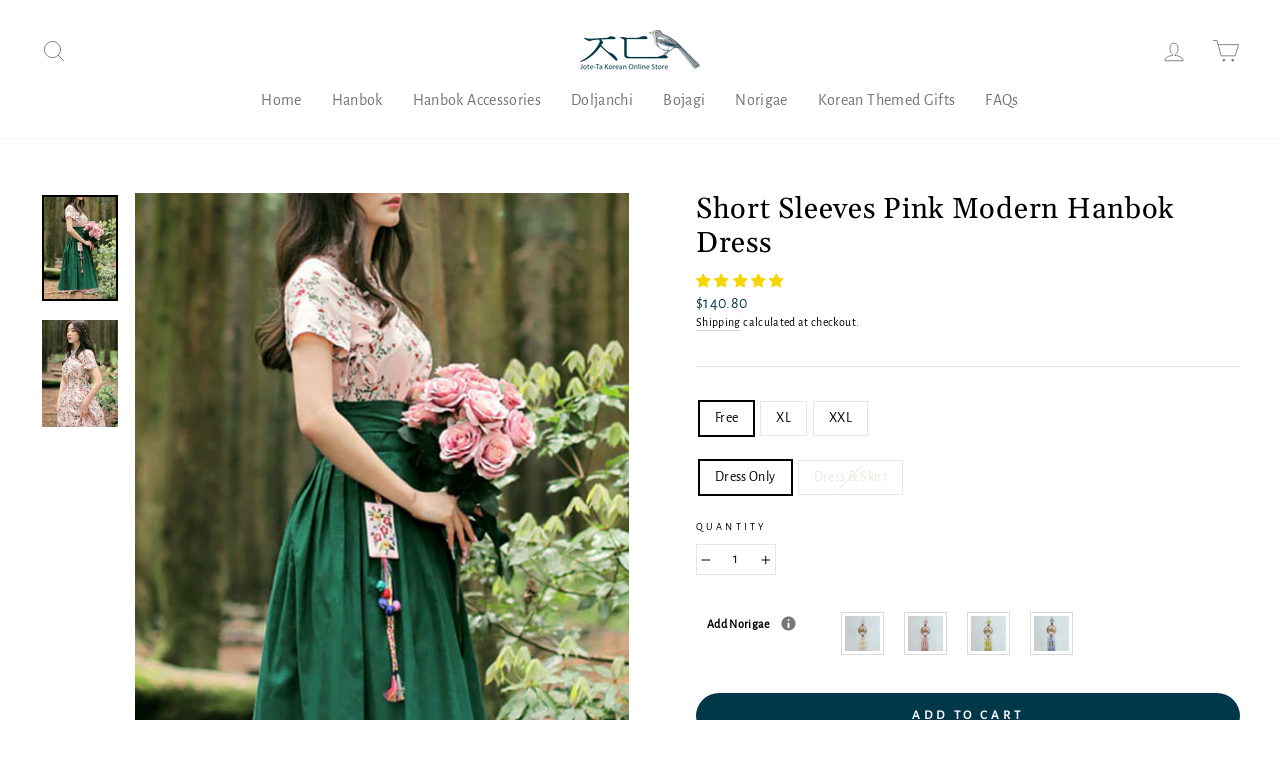

--- FILE ---
content_type: text/html; charset=utf-8
request_url: https://joteta.com/products/danmi-modern-hanbok-dress
body_size: 60021
content:
<!doctype html>
<html class="no-js" lang="en" dir="ltr">
<head>

<!-- Google tag (gtag.js) -->
<script async src="https://www.googletagmanager.com/gtag/js?id=AW-521992644"></script>
<script>
  window.dataLayer = window.dataLayer || [];
  function gtag(){dataLayer.push(arguments);}
  gtag('js', new Date());

  gtag('config', 'AW-521992644');
</script>



  <script src="https://code.jquery.com/jquery-3.2.1.min.js"></script>
  <meta charset="utf-8">
  <meta http-equiv="X-UA-Compatible" content="IE=edge,chrome=1">
  <meta name="viewport" content="width=device-width,initial-scale=1">
  <meta name="theme-color" content="#003849">
  <link rel="canonical" href="https://joteta.com/products/danmi-modern-hanbok-dress">
  <link rel="preconnect" href="https://cdn.shopify.com">
  <link rel="preconnect" href="https://fonts.shopifycdn.com">
  <link rel="dns-prefetch" href="https://productreviews.shopifycdn.com">
  <link rel="dns-prefetch" href="https://ajax.googleapis.com">
  <link rel="dns-prefetch" href="https://maps.googleapis.com">
  <link rel="dns-prefetch" href="https://maps.gstatic.com"><link rel="shortcut icon" href="//joteta.com/cdn/shop/files/Logo-Renewal-Favicon_32x32.png?v=1691991070" type="image/png" /><title>Short Sleeves Pink Modern Hanbok Dress
&ndash; Joteta Korean Online Shop
</title>
<meta name="description" content="Add an elegant twist to your everyday look. Turn heads where you go and impress. Vogue and made for comfort, the modern hanbok makes an ideal outfit for casual and semi-formal events. Shop Modern Hanbok on Joteta."><meta property="og:site_name" content="Joteta Korean Online Shop">
  <meta property="og:url" content="https://joteta.com/products/danmi-modern-hanbok-dress">
  <meta property="og:title" content="Short Sleeves Pink Modern Hanbok Dress">
  <meta property="og:type" content="product">
  <meta property="og:description" content="Add an elegant twist to your everyday look. Turn heads where you go and impress. Vogue and made for comfort, the modern hanbok makes an ideal outfit for casual and semi-formal events. Shop Modern Hanbok on Joteta."><meta property="og:image" content="http://joteta.com/cdn/shop/products/Main3_46969b4d-328f-4eed-9191-110b6c0ed1f4.jpg?v=1676968476">
    <meta property="og:image:secure_url" content="https://joteta.com/cdn/shop/products/Main3_46969b4d-328f-4eed-9191-110b6c0ed1f4.jpg?v=1676968476">
    <meta property="og:image:width" content="600">
    <meta property="og:image:height" content="840"><meta name="twitter:site" content="@">
  <meta name="twitter:card" content="summary_large_image">
  <meta name="twitter:title" content="Short Sleeves Pink Modern Hanbok Dress">
  <meta name="twitter:description" content="Add an elegant twist to your everyday look. Turn heads where you go and impress. Vogue and made for comfort, the modern hanbok makes an ideal outfit for casual and semi-formal events. Shop Modern Hanbok on Joteta.">
<style data-shopify>@font-face {
  font-family: Gelasio;
  font-weight: 400;
  font-style: normal;
  font-display: swap;
  src: url("//joteta.com/cdn/fonts/gelasio/gelasio_n4.4c16aa443f7a871bf3cd01ef1a4aee00a144b7f4.woff2") format("woff2"),
       url("//joteta.com/cdn/fonts/gelasio/gelasio_n4.5d24746d8f4bd63b39d8bb5edfdfb5ee3cf0492a.woff") format("woff");
}

  @font-face {
  font-family: "Alegreya Sans";
  font-weight: 400;
  font-style: normal;
  font-display: swap;
  src: url("//joteta.com/cdn/fonts/alegreya_sans/alegreyasans_n4.e332e76eefe545db0f9180cd382ce06e2f88055f.woff2") format("woff2"),
       url("//joteta.com/cdn/fonts/alegreya_sans/alegreyasans_n4.2f538e6a7581234d2f67054a40fbfd36d80c2e56.woff") format("woff");
}


  
  @font-face {
  font-family: "Alegreya Sans";
  font-weight: 400;
  font-style: italic;
  font-display: swap;
  src: url("//joteta.com/cdn/fonts/alegreya_sans/alegreyasans_i4.7156278bb23e48db294dc221d52a46fdc0183947.woff2") format("woff2"),
       url("//joteta.com/cdn/fonts/alegreya_sans/alegreyasans_i4.7283a068f87063ea0a478d58f299dd97afe5e064.woff") format("woff");
}

  
</style><link href="//joteta.com/cdn/shop/t/18/assets/theme.css?v=64503664619227403011751964271" rel="stylesheet" type="text/css" media="all" />
<style data-shopify>:root {
    --typeHeaderPrimary: Gelasio;
    --typeHeaderFallback: serif;
    --typeHeaderSize: 34px;
    --typeHeaderWeight: 400;
    --typeHeaderLineHeight: 1.2;
    --typeHeaderSpacing: 0.025em;

    --typeBasePrimary:"Alegreya Sans";
    --typeBaseFallback:sans-serif;
    --typeBaseSize: 14px;
    --typeBaseWeight: 400;
    --typeBaseSpacing: 0.025em;
    --typeBaseLineHeight: 1.4;

    --typeCollectionTitle: 16px;

    --iconWeight: 2px;
    --iconLinecaps: round;

    
      --buttonRadius: 50px;
    

    --colorGridOverlayOpacity: 0.16;
  }

  .placeholder-content {
    background-image: linear-gradient(100deg, #ffffff 40%, #f7f7f7 63%, #ffffff 79%);
  }</style><script>
    document.documentElement.className = document.documentElement.className.replace('no-js', 'js');

    window.theme = window.theme || {};
    theme.routes = {
      home: "/",
      cart: "/cart.js",
      cartPage: "/cart",
      cartAdd: "/cart/add.js",
      cartChange: "/cart/change.js"
    };
    theme.strings = {
      soldOut: "Sold Out",
      unavailable: "Unavailable",
      stockLabel: "Only [count] items in stock!",
      willNotShipUntil: "Will not ship until [date]",
      willBeInStockAfter: "Will be in stock after [date]",
      waitingForStock: "Inventory on the way",
      savePrice: "Save [saved_amount]",
      cartEmpty: "Your cart is currently empty.",
      cartTermsConfirmation: "You must agree with the terms and conditions of sales to check out",
      searchCollections: "Collections:",
      searchPages: "Pages:",
      searchArticles: "Articles:"
    };
    theme.settings = {
      dynamicVariantsEnable: true,
      dynamicVariantType: "button",
      cartType: "page",
      isCustomerTemplate: false,
      moneyFormat: "${{amount}}",
      saveType: "percent",
      recentlyViewedEnabled: false,
      productImageSize: "portrait",
      productImageCover: true,
      predictiveSearch: true,
      predictiveSearchType: "product,article,page,collection",
      inventoryThreshold: 10,
      quickView: true,
      themeName: 'Impulse',
      themeVersion: "4.1.1"
    };
  </script>

  <script>window.performance && window.performance.mark && window.performance.mark('shopify.content_for_header.start');</script><meta name="google-site-verification" content="Jcu0EUt1SmnMFzlouxzOUClPGJY2-klcBNpZ78eyLFA">
<meta id="shopify-digital-wallet" name="shopify-digital-wallet" content="/39212122157/digital_wallets/dialog">
<meta name="shopify-checkout-api-token" content="f6ff37ee25440fc6ada96b680a1bc75b">
<meta id="in-context-paypal-metadata" data-shop-id="39212122157" data-venmo-supported="false" data-environment="production" data-locale="en_US" data-paypal-v4="true" data-currency="USD">
<link rel="alternate" type="application/json+oembed" href="https://joteta.com/products/danmi-modern-hanbok-dress.oembed">
<script async="async" src="/checkouts/internal/preloads.js?locale=en-US"></script>
<link rel="preconnect" href="https://shop.app" crossorigin="anonymous">
<script async="async" src="https://shop.app/checkouts/internal/preloads.js?locale=en-US&shop_id=39212122157" crossorigin="anonymous"></script>
<script id="apple-pay-shop-capabilities" type="application/json">{"shopId":39212122157,"countryCode":"US","currencyCode":"USD","merchantCapabilities":["supports3DS"],"merchantId":"gid:\/\/shopify\/Shop\/39212122157","merchantName":"Joteta Korean Online Shop","requiredBillingContactFields":["postalAddress","email","phone"],"requiredShippingContactFields":["postalAddress","email","phone"],"shippingType":"shipping","supportedNetworks":["visa","masterCard","amex","discover","elo","jcb"],"total":{"type":"pending","label":"Joteta Korean Online Shop","amount":"1.00"},"shopifyPaymentsEnabled":true,"supportsSubscriptions":true}</script>
<script id="shopify-features" type="application/json">{"accessToken":"f6ff37ee25440fc6ada96b680a1bc75b","betas":["rich-media-storefront-analytics"],"domain":"joteta.com","predictiveSearch":true,"shopId":39212122157,"locale":"en"}</script>
<script>var Shopify = Shopify || {};
Shopify.shop = "the-trending-thing.myshopify.com";
Shopify.locale = "en";
Shopify.currency = {"active":"USD","rate":"1.0"};
Shopify.country = "US";
Shopify.theme = {"name":"Renewal 2023","id":139042750762,"schema_name":"Impulse","schema_version":"4.1.1","theme_store_id":857,"role":"main"};
Shopify.theme.handle = "null";
Shopify.theme.style = {"id":null,"handle":null};
Shopify.cdnHost = "joteta.com/cdn";
Shopify.routes = Shopify.routes || {};
Shopify.routes.root = "/";</script>
<script type="module">!function(o){(o.Shopify=o.Shopify||{}).modules=!0}(window);</script>
<script>!function(o){function n(){var o=[];function n(){o.push(Array.prototype.slice.apply(arguments))}return n.q=o,n}var t=o.Shopify=o.Shopify||{};t.loadFeatures=n(),t.autoloadFeatures=n()}(window);</script>
<script>
  window.ShopifyPay = window.ShopifyPay || {};
  window.ShopifyPay.apiHost = "shop.app\/pay";
  window.ShopifyPay.redirectState = null;
</script>
<script id="shop-js-analytics" type="application/json">{"pageType":"product"}</script>
<script defer="defer" async type="module" src="//joteta.com/cdn/shopifycloud/shop-js/modules/v2/client.init-shop-cart-sync_BT-GjEfc.en.esm.js"></script>
<script defer="defer" async type="module" src="//joteta.com/cdn/shopifycloud/shop-js/modules/v2/chunk.common_D58fp_Oc.esm.js"></script>
<script defer="defer" async type="module" src="//joteta.com/cdn/shopifycloud/shop-js/modules/v2/chunk.modal_xMitdFEc.esm.js"></script>
<script type="module">
  await import("//joteta.com/cdn/shopifycloud/shop-js/modules/v2/client.init-shop-cart-sync_BT-GjEfc.en.esm.js");
await import("//joteta.com/cdn/shopifycloud/shop-js/modules/v2/chunk.common_D58fp_Oc.esm.js");
await import("//joteta.com/cdn/shopifycloud/shop-js/modules/v2/chunk.modal_xMitdFEc.esm.js");

  window.Shopify.SignInWithShop?.initShopCartSync?.({"fedCMEnabled":true,"windoidEnabled":true});

</script>
<script>
  window.Shopify = window.Shopify || {};
  if (!window.Shopify.featureAssets) window.Shopify.featureAssets = {};
  window.Shopify.featureAssets['shop-js'] = {"shop-cart-sync":["modules/v2/client.shop-cart-sync_DZOKe7Ll.en.esm.js","modules/v2/chunk.common_D58fp_Oc.esm.js","modules/v2/chunk.modal_xMitdFEc.esm.js"],"init-fed-cm":["modules/v2/client.init-fed-cm_B6oLuCjv.en.esm.js","modules/v2/chunk.common_D58fp_Oc.esm.js","modules/v2/chunk.modal_xMitdFEc.esm.js"],"shop-cash-offers":["modules/v2/client.shop-cash-offers_D2sdYoxE.en.esm.js","modules/v2/chunk.common_D58fp_Oc.esm.js","modules/v2/chunk.modal_xMitdFEc.esm.js"],"shop-login-button":["modules/v2/client.shop-login-button_QeVjl5Y3.en.esm.js","modules/v2/chunk.common_D58fp_Oc.esm.js","modules/v2/chunk.modal_xMitdFEc.esm.js"],"pay-button":["modules/v2/client.pay-button_DXTOsIq6.en.esm.js","modules/v2/chunk.common_D58fp_Oc.esm.js","modules/v2/chunk.modal_xMitdFEc.esm.js"],"shop-button":["modules/v2/client.shop-button_DQZHx9pm.en.esm.js","modules/v2/chunk.common_D58fp_Oc.esm.js","modules/v2/chunk.modal_xMitdFEc.esm.js"],"avatar":["modules/v2/client.avatar_BTnouDA3.en.esm.js"],"init-windoid":["modules/v2/client.init-windoid_CR1B-cfM.en.esm.js","modules/v2/chunk.common_D58fp_Oc.esm.js","modules/v2/chunk.modal_xMitdFEc.esm.js"],"init-shop-for-new-customer-accounts":["modules/v2/client.init-shop-for-new-customer-accounts_C_vY_xzh.en.esm.js","modules/v2/client.shop-login-button_QeVjl5Y3.en.esm.js","modules/v2/chunk.common_D58fp_Oc.esm.js","modules/v2/chunk.modal_xMitdFEc.esm.js"],"init-shop-email-lookup-coordinator":["modules/v2/client.init-shop-email-lookup-coordinator_BI7n9ZSv.en.esm.js","modules/v2/chunk.common_D58fp_Oc.esm.js","modules/v2/chunk.modal_xMitdFEc.esm.js"],"init-shop-cart-sync":["modules/v2/client.init-shop-cart-sync_BT-GjEfc.en.esm.js","modules/v2/chunk.common_D58fp_Oc.esm.js","modules/v2/chunk.modal_xMitdFEc.esm.js"],"shop-toast-manager":["modules/v2/client.shop-toast-manager_DiYdP3xc.en.esm.js","modules/v2/chunk.common_D58fp_Oc.esm.js","modules/v2/chunk.modal_xMitdFEc.esm.js"],"init-customer-accounts":["modules/v2/client.init-customer-accounts_D9ZNqS-Q.en.esm.js","modules/v2/client.shop-login-button_QeVjl5Y3.en.esm.js","modules/v2/chunk.common_D58fp_Oc.esm.js","modules/v2/chunk.modal_xMitdFEc.esm.js"],"init-customer-accounts-sign-up":["modules/v2/client.init-customer-accounts-sign-up_iGw4briv.en.esm.js","modules/v2/client.shop-login-button_QeVjl5Y3.en.esm.js","modules/v2/chunk.common_D58fp_Oc.esm.js","modules/v2/chunk.modal_xMitdFEc.esm.js"],"shop-follow-button":["modules/v2/client.shop-follow-button_CqMgW2wH.en.esm.js","modules/v2/chunk.common_D58fp_Oc.esm.js","modules/v2/chunk.modal_xMitdFEc.esm.js"],"checkout-modal":["modules/v2/client.checkout-modal_xHeaAweL.en.esm.js","modules/v2/chunk.common_D58fp_Oc.esm.js","modules/v2/chunk.modal_xMitdFEc.esm.js"],"shop-login":["modules/v2/client.shop-login_D91U-Q7h.en.esm.js","modules/v2/chunk.common_D58fp_Oc.esm.js","modules/v2/chunk.modal_xMitdFEc.esm.js"],"lead-capture":["modules/v2/client.lead-capture_BJmE1dJe.en.esm.js","modules/v2/chunk.common_D58fp_Oc.esm.js","modules/v2/chunk.modal_xMitdFEc.esm.js"],"payment-terms":["modules/v2/client.payment-terms_Ci9AEqFq.en.esm.js","modules/v2/chunk.common_D58fp_Oc.esm.js","modules/v2/chunk.modal_xMitdFEc.esm.js"]};
</script>
<script>(function() {
  var isLoaded = false;
  function asyncLoad() {
    if (isLoaded) return;
    isLoaded = true;
    var urls = ["\/\/code.tidio.co\/uot62fvument2rawrrn0h4hsncsoxjnv.js?shop=the-trending-thing.myshopify.com","\/\/cdn.shopify.com\/proxy\/9e7d56c1e144523cf1cbc7cf6e02f2a48ecebedb757398155c6920bd12bbcf8d\/api.goaffpro.com\/loader.js?shop=the-trending-thing.myshopify.com\u0026sp-cache-control=cHVibGljLCBtYXgtYWdlPTkwMA"];
    for (var i = 0; i < urls.length; i++) {
      var s = document.createElement('script');
      s.type = 'text/javascript';
      s.async = true;
      s.src = urls[i];
      var x = document.getElementsByTagName('script')[0];
      x.parentNode.insertBefore(s, x);
    }
  };
  if(window.attachEvent) {
    window.attachEvent('onload', asyncLoad);
  } else {
    window.addEventListener('load', asyncLoad, false);
  }
})();</script>
<script id="__st">var __st={"a":39212122157,"offset":-28800,"reqid":"969f3d87-8c69-43ff-81d7-1661b6036fe8-1769286694","pageurl":"joteta.com\/products\/danmi-modern-hanbok-dress","u":"1551283b0212","p":"product","rtyp":"product","rid":6562345451565};</script>
<script>window.ShopifyPaypalV4VisibilityTracking = true;</script>
<script id="captcha-bootstrap">!function(){'use strict';const t='contact',e='account',n='new_comment',o=[[t,t],['blogs',n],['comments',n],[t,'customer']],c=[[e,'customer_login'],[e,'guest_login'],[e,'recover_customer_password'],[e,'create_customer']],r=t=>t.map((([t,e])=>`form[action*='/${t}']:not([data-nocaptcha='true']) input[name='form_type'][value='${e}']`)).join(','),a=t=>()=>t?[...document.querySelectorAll(t)].map((t=>t.form)):[];function s(){const t=[...o],e=r(t);return a(e)}const i='password',u='form_key',d=['recaptcha-v3-token','g-recaptcha-response','h-captcha-response',i],f=()=>{try{return window.sessionStorage}catch{return}},m='__shopify_v',_=t=>t.elements[u];function p(t,e,n=!1){try{const o=window.sessionStorage,c=JSON.parse(o.getItem(e)),{data:r}=function(t){const{data:e,action:n}=t;return t[m]||n?{data:e,action:n}:{data:t,action:n}}(c);for(const[e,n]of Object.entries(r))t.elements[e]&&(t.elements[e].value=n);n&&o.removeItem(e)}catch(o){console.error('form repopulation failed',{error:o})}}const l='form_type',E='cptcha';function T(t){t.dataset[E]=!0}const w=window,h=w.document,L='Shopify',v='ce_forms',y='captcha';let A=!1;((t,e)=>{const n=(g='f06e6c50-85a8-45c8-87d0-21a2b65856fe',I='https://cdn.shopify.com/shopifycloud/storefront-forms-hcaptcha/ce_storefront_forms_captcha_hcaptcha.v1.5.2.iife.js',D={infoText:'Protected by hCaptcha',privacyText:'Privacy',termsText:'Terms'},(t,e,n)=>{const o=w[L][v],c=o.bindForm;if(c)return c(t,g,e,D).then(n);var r;o.q.push([[t,g,e,D],n]),r=I,A||(h.body.append(Object.assign(h.createElement('script'),{id:'captcha-provider',async:!0,src:r})),A=!0)});var g,I,D;w[L]=w[L]||{},w[L][v]=w[L][v]||{},w[L][v].q=[],w[L][y]=w[L][y]||{},w[L][y].protect=function(t,e){n(t,void 0,e),T(t)},Object.freeze(w[L][y]),function(t,e,n,w,h,L){const[v,y,A,g]=function(t,e,n){const i=e?o:[],u=t?c:[],d=[...i,...u],f=r(d),m=r(i),_=r(d.filter((([t,e])=>n.includes(e))));return[a(f),a(m),a(_),s()]}(w,h,L),I=t=>{const e=t.target;return e instanceof HTMLFormElement?e:e&&e.form},D=t=>v().includes(t);t.addEventListener('submit',(t=>{const e=I(t);if(!e)return;const n=D(e)&&!e.dataset.hcaptchaBound&&!e.dataset.recaptchaBound,o=_(e),c=g().includes(e)&&(!o||!o.value);(n||c)&&t.preventDefault(),c&&!n&&(function(t){try{if(!f())return;!function(t){const e=f();if(!e)return;const n=_(t);if(!n)return;const o=n.value;o&&e.removeItem(o)}(t);const e=Array.from(Array(32),(()=>Math.random().toString(36)[2])).join('');!function(t,e){_(t)||t.append(Object.assign(document.createElement('input'),{type:'hidden',name:u})),t.elements[u].value=e}(t,e),function(t,e){const n=f();if(!n)return;const o=[...t.querySelectorAll(`input[type='${i}']`)].map((({name:t})=>t)),c=[...d,...o],r={};for(const[a,s]of new FormData(t).entries())c.includes(a)||(r[a]=s);n.setItem(e,JSON.stringify({[m]:1,action:t.action,data:r}))}(t,e)}catch(e){console.error('failed to persist form',e)}}(e),e.submit())}));const S=(t,e)=>{t&&!t.dataset[E]&&(n(t,e.some((e=>e===t))),T(t))};for(const o of['focusin','change'])t.addEventListener(o,(t=>{const e=I(t);D(e)&&S(e,y())}));const B=e.get('form_key'),M=e.get(l),P=B&&M;t.addEventListener('DOMContentLoaded',(()=>{const t=y();if(P)for(const e of t)e.elements[l].value===M&&p(e,B);[...new Set([...A(),...v().filter((t=>'true'===t.dataset.shopifyCaptcha))])].forEach((e=>S(e,t)))}))}(h,new URLSearchParams(w.location.search),n,t,e,['guest_login'])})(!0,!0)}();</script>
<script integrity="sha256-4kQ18oKyAcykRKYeNunJcIwy7WH5gtpwJnB7kiuLZ1E=" data-source-attribution="shopify.loadfeatures" defer="defer" src="//joteta.com/cdn/shopifycloud/storefront/assets/storefront/load_feature-a0a9edcb.js" crossorigin="anonymous"></script>
<script crossorigin="anonymous" defer="defer" src="//joteta.com/cdn/shopifycloud/storefront/assets/shopify_pay/storefront-65b4c6d7.js?v=20250812"></script>
<script data-source-attribution="shopify.dynamic_checkout.dynamic.init">var Shopify=Shopify||{};Shopify.PaymentButton=Shopify.PaymentButton||{isStorefrontPortableWallets:!0,init:function(){window.Shopify.PaymentButton.init=function(){};var t=document.createElement("script");t.src="https://joteta.com/cdn/shopifycloud/portable-wallets/latest/portable-wallets.en.js",t.type="module",document.head.appendChild(t)}};
</script>
<script data-source-attribution="shopify.dynamic_checkout.buyer_consent">
  function portableWalletsHideBuyerConsent(e){var t=document.getElementById("shopify-buyer-consent"),n=document.getElementById("shopify-subscription-policy-button");t&&n&&(t.classList.add("hidden"),t.setAttribute("aria-hidden","true"),n.removeEventListener("click",e))}function portableWalletsShowBuyerConsent(e){var t=document.getElementById("shopify-buyer-consent"),n=document.getElementById("shopify-subscription-policy-button");t&&n&&(t.classList.remove("hidden"),t.removeAttribute("aria-hidden"),n.addEventListener("click",e))}window.Shopify?.PaymentButton&&(window.Shopify.PaymentButton.hideBuyerConsent=portableWalletsHideBuyerConsent,window.Shopify.PaymentButton.showBuyerConsent=portableWalletsShowBuyerConsent);
</script>
<script data-source-attribution="shopify.dynamic_checkout.cart.bootstrap">document.addEventListener("DOMContentLoaded",(function(){function t(){return document.querySelector("shopify-accelerated-checkout-cart, shopify-accelerated-checkout")}if(t())Shopify.PaymentButton.init();else{new MutationObserver((function(e,n){t()&&(Shopify.PaymentButton.init(),n.disconnect())})).observe(document.body,{childList:!0,subtree:!0})}}));
</script>
<link id="shopify-accelerated-checkout-styles" rel="stylesheet" media="screen" href="https://joteta.com/cdn/shopifycloud/portable-wallets/latest/accelerated-checkout-backwards-compat.css" crossorigin="anonymous">
<style id="shopify-accelerated-checkout-cart">
        #shopify-buyer-consent {
  margin-top: 1em;
  display: inline-block;
  width: 100%;
}

#shopify-buyer-consent.hidden {
  display: none;
}

#shopify-subscription-policy-button {
  background: none;
  border: none;
  padding: 0;
  text-decoration: underline;
  font-size: inherit;
  cursor: pointer;
}

#shopify-subscription-policy-button::before {
  box-shadow: none;
}

      </style>

<script>window.performance && window.performance.mark && window.performance.mark('shopify.content_for_header.end');</script>

  <script src="//joteta.com/cdn/shop/t/18/assets/vendor-scripts-v9.js" defer="defer"></script><link rel="preload" as="style" href="//joteta.com/cdn/shop/t/18/assets/currency-flags.css" onload="this.onload=null;this.rel='stylesheet'">
    <link rel="stylesheet" href="//joteta.com/cdn/shop/t/18/assets/currency-flags.css"><script src="//joteta.com/cdn/shop/t/18/assets/theme.min.js?v=82601135991613020911670365104" defer="defer"></script>
<!-- Start of Judge.me Core -->
<link rel="dns-prefetch" href="https://cdn.judge.me/">
<script data-cfasync='false' class='jdgm-settings-script'>window.jdgmSettings={"pagination":5,"disable_web_reviews":false,"badge_no_review_text":"No reviews","badge_n_reviews_text":"{{ n }} review/reviews","badge_star_color":"#f6d600","hide_badge_preview_if_no_reviews":true,"badge_hide_text":false,"enforce_center_preview_badge":false,"widget_title":"Customer Reviews","widget_open_form_text":"Write a review","widget_close_form_text":"Cancel review","widget_refresh_page_text":"Refresh page","widget_summary_text":"Based on {{ number_of_reviews }} review/reviews","widget_no_review_text":"Be the first to write a review","widget_name_field_text":"Display name","widget_verified_name_field_text":"Verified Name (public)","widget_name_placeholder_text":"Display name","widget_required_field_error_text":"This field is required.","widget_email_field_text":"Email address","widget_verified_email_field_text":"Verified Email (private, can not be edited)","widget_email_placeholder_text":"Your email address","widget_email_field_error_text":"Please enter a valid email address.","widget_rating_field_text":"Rating","widget_review_title_field_text":"Review Title","widget_review_title_placeholder_text":"Give your review a title","widget_review_body_field_text":"Review content","widget_review_body_placeholder_text":"Start writing here...","widget_pictures_field_text":"Picture/Video (optional)","widget_submit_review_text":"Submit Review","widget_submit_verified_review_text":"Submit Verified Review","widget_submit_success_msg_with_auto_publish":"Thank you! Please refresh the page in a few moments to see your review. You can remove or edit your review by logging into \u003ca href='https://judge.me/login' target='_blank' rel='nofollow noopener'\u003eJudge.me\u003c/a\u003e","widget_submit_success_msg_no_auto_publish":"Thank you! Your review will be published as soon as it is approved by the shop admin. You can remove or edit your review by logging into \u003ca href='https://judge.me/login' target='_blank' rel='nofollow noopener'\u003eJudge.me\u003c/a\u003e","widget_show_default_reviews_out_of_total_text":"Showing {{ n_reviews_shown }} out of {{ n_reviews }} reviews.","widget_show_all_link_text":"Show all","widget_show_less_link_text":"Show less","widget_author_said_text":"{{ reviewer_name }} said:","widget_days_text":"{{ n }} days ago","widget_weeks_text":"{{ n }} week/weeks ago","widget_months_text":"{{ n }} month/months ago","widget_years_text":"{{ n }} year/years ago","widget_yesterday_text":"Yesterday","widget_today_text":"Today","widget_replied_text":"\u003e\u003e {{ shop_name }} replied:","widget_read_more_text":"Read more","widget_reviewer_name_as_initial":"","widget_rating_filter_color":"#fbcd0a","widget_rating_filter_see_all_text":"See all reviews","widget_sorting_most_recent_text":"Most Recent","widget_sorting_highest_rating_text":"Highest Rating","widget_sorting_lowest_rating_text":"Lowest Rating","widget_sorting_with_pictures_text":"Only Pictures","widget_sorting_most_helpful_text":"Most Helpful","widget_open_question_form_text":"Ask a question","widget_reviews_subtab_text":"Reviews","widget_questions_subtab_text":"Questions","widget_question_label_text":"Question","widget_answer_label_text":"Answer","widget_question_placeholder_text":"Write your question here","widget_submit_question_text":"Submit Question","widget_question_submit_success_text":"Thank you for your question! We will notify you once it gets answered.","widget_star_color":"#6b6b6b","verified_badge_text":"Verified","verified_badge_bg_color":"","verified_badge_text_color":"","verified_badge_placement":"left-of-reviewer-name","widget_review_max_height":"","widget_hide_border":false,"widget_social_share":false,"widget_thumb":false,"widget_review_location_show":false,"widget_location_format":"","all_reviews_include_out_of_store_products":true,"all_reviews_out_of_store_text":"(out of store)","all_reviews_pagination":100,"all_reviews_product_name_prefix_text":"about","enable_review_pictures":false,"enable_question_anwser":false,"widget_theme":"default","review_date_format":"mm/dd/yyyy","default_sort_method":"most-recent","widget_product_reviews_subtab_text":"Product Reviews","widget_shop_reviews_subtab_text":"Shop Reviews","widget_other_products_reviews_text":"Reviews for other products","widget_store_reviews_subtab_text":"Store reviews","widget_no_store_reviews_text":"This store hasn't received any reviews yet","widget_web_restriction_product_reviews_text":"This product hasn't received any reviews yet","widget_no_items_text":"No items found","widget_show_more_text":"Show more","widget_write_a_store_review_text":"Write a Store Review","widget_other_languages_heading":"Reviews in Other Languages","widget_translate_review_text":"Translate review to {{ language }}","widget_translating_review_text":"Translating...","widget_show_original_translation_text":"Show original ({{ language }})","widget_translate_review_failed_text":"Review couldn't be translated.","widget_translate_review_retry_text":"Retry","widget_translate_review_try_again_later_text":"Try again later","show_product_url_for_grouped_product":false,"widget_sorting_pictures_first_text":"Pictures First","show_pictures_on_all_rev_page_mobile":false,"show_pictures_on_all_rev_page_desktop":false,"floating_tab_hide_mobile_install_preference":false,"floating_tab_button_name":"★ Reviews","floating_tab_title":"Let customers speak for us","floating_tab_button_color":"","floating_tab_button_background_color":"","floating_tab_url":"","floating_tab_url_enabled":false,"floating_tab_tab_style":"text","all_reviews_text_badge_text":"Customers rate us {{ shop.metafields.judgeme.all_reviews_rating | round: 1 }}/5 based on {{ shop.metafields.judgeme.all_reviews_count }} reviews.","all_reviews_text_badge_text_branded_style":"{{ shop.metafields.judgeme.all_reviews_rating | round: 1 }} out of 5 stars based on {{ shop.metafields.judgeme.all_reviews_count }} reviews","is_all_reviews_text_badge_a_link":false,"show_stars_for_all_reviews_text_badge":false,"all_reviews_text_badge_url":"","all_reviews_text_style":"text","all_reviews_text_color_style":"judgeme_brand_color","all_reviews_text_color":"#108474","all_reviews_text_show_jm_brand":true,"featured_carousel_show_header":true,"featured_carousel_title":"Let customers speak for us","testimonials_carousel_title":"Customers are saying","videos_carousel_title":"Real customer stories","cards_carousel_title":"Customers are saying","featured_carousel_count_text":"from {{ n }} reviews","featured_carousel_add_link_to_all_reviews_page":false,"featured_carousel_url":"","featured_carousel_show_images":true,"featured_carousel_autoslide_interval":5,"featured_carousel_arrows_on_the_sides":false,"featured_carousel_height":250,"featured_carousel_width":80,"featured_carousel_image_size":0,"featured_carousel_image_height":250,"featured_carousel_arrow_color":"#eeeeee","verified_count_badge_style":"vintage","verified_count_badge_orientation":"horizontal","verified_count_badge_color_style":"judgeme_brand_color","verified_count_badge_color":"#108474","is_verified_count_badge_a_link":false,"verified_count_badge_url":"","verified_count_badge_show_jm_brand":true,"widget_rating_preset_default":5,"widget_first_sub_tab":"product-reviews","widget_show_histogram":true,"widget_histogram_use_custom_color":false,"widget_pagination_use_custom_color":false,"widget_star_use_custom_color":true,"widget_verified_badge_use_custom_color":false,"widget_write_review_use_custom_color":false,"picture_reminder_submit_button":"Upload Pictures","enable_review_videos":false,"mute_video_by_default":false,"widget_sorting_videos_first_text":"Videos First","widget_review_pending_text":"Pending","featured_carousel_items_for_large_screen":3,"social_share_options_order":"Facebook,Twitter","remove_microdata_snippet":true,"disable_json_ld":false,"enable_json_ld_products":false,"preview_badge_show_question_text":false,"preview_badge_no_question_text":"No questions","preview_badge_n_question_text":"{{ number_of_questions }} question/questions","qa_badge_show_icon":false,"qa_badge_position":"same-row","remove_judgeme_branding":false,"widget_add_search_bar":false,"widget_search_bar_placeholder":"Search","widget_sorting_verified_only_text":"Verified only","featured_carousel_theme":"aligned","featured_carousel_show_rating":true,"featured_carousel_show_title":true,"featured_carousel_show_body":true,"featured_carousel_show_date":false,"featured_carousel_show_reviewer":true,"featured_carousel_show_product":false,"featured_carousel_header_background_color":"#108474","featured_carousel_header_text_color":"#ffffff","featured_carousel_name_product_separator":"reviewed","featured_carousel_full_star_background":"#108474","featured_carousel_empty_star_background":"#dadada","featured_carousel_vertical_theme_background":"#f9fafb","featured_carousel_verified_badge_enable":false,"featured_carousel_verified_badge_color":"#108474","featured_carousel_border_style":"round","featured_carousel_review_line_length_limit":3,"featured_carousel_more_reviews_button_text":"Read more reviews","featured_carousel_view_product_button_text":"View product","all_reviews_page_load_reviews_on":"scroll","all_reviews_page_load_more_text":"Load More Reviews","disable_fb_tab_reviews":false,"enable_ajax_cdn_cache":false,"widget_public_name_text":"displayed publicly like","default_reviewer_name":"John Smith","default_reviewer_name_has_non_latin":true,"widget_reviewer_anonymous":"Anonymous","medals_widget_title":"Judge.me Review Medals","medals_widget_background_color":"#f9fafb","medals_widget_position":"footer_all_pages","medals_widget_border_color":"#f9fafb","medals_widget_verified_text_position":"left","medals_widget_use_monochromatic_version":false,"medals_widget_elements_color":"#108474","show_reviewer_avatar":true,"widget_invalid_yt_video_url_error_text":"Not a YouTube video URL","widget_max_length_field_error_text":"Please enter no more than {0} characters.","widget_show_country_flag":false,"widget_show_collected_via_shop_app":true,"widget_verified_by_shop_badge_style":"light","widget_verified_by_shop_text":"Verified by Shop","widget_show_photo_gallery":false,"widget_load_with_code_splitting":true,"widget_ugc_install_preference":false,"widget_ugc_title":"Made by us, Shared by you","widget_ugc_subtitle":"Tag us to see your picture featured in our page","widget_ugc_arrows_color":"#ffffff","widget_ugc_primary_button_text":"Buy Now","widget_ugc_primary_button_background_color":"#108474","widget_ugc_primary_button_text_color":"#ffffff","widget_ugc_primary_button_border_width":"0","widget_ugc_primary_button_border_style":"none","widget_ugc_primary_button_border_color":"#108474","widget_ugc_primary_button_border_radius":"25","widget_ugc_secondary_button_text":"Load More","widget_ugc_secondary_button_background_color":"#ffffff","widget_ugc_secondary_button_text_color":"#108474","widget_ugc_secondary_button_border_width":"2","widget_ugc_secondary_button_border_style":"solid","widget_ugc_secondary_button_border_color":"#108474","widget_ugc_secondary_button_border_radius":"25","widget_ugc_reviews_button_text":"View Reviews","widget_ugc_reviews_button_background_color":"#ffffff","widget_ugc_reviews_button_text_color":"#108474","widget_ugc_reviews_button_border_width":"2","widget_ugc_reviews_button_border_style":"solid","widget_ugc_reviews_button_border_color":"#108474","widget_ugc_reviews_button_border_radius":"25","widget_ugc_reviews_button_link_to":"judgeme-reviews-page","widget_ugc_show_post_date":true,"widget_ugc_max_width":"800","widget_rating_metafield_value_type":true,"widget_primary_color":"#108474","widget_enable_secondary_color":false,"widget_secondary_color":"#edf5f5","widget_summary_average_rating_text":"{{ average_rating }} out of 5","widget_media_grid_title":"Customer photos \u0026 videos","widget_media_grid_see_more_text":"See more","widget_round_style":false,"widget_show_product_medals":true,"widget_verified_by_judgeme_text":"Verified by Judge.me","widget_show_store_medals":true,"widget_verified_by_judgeme_text_in_store_medals":"Verified by Judge.me","widget_media_field_exceed_quantity_message":"Sorry, we can only accept {{ max_media }} for one review.","widget_media_field_exceed_limit_message":"{{ file_name }} is too large, please select a {{ media_type }} less than {{ size_limit }}MB.","widget_review_submitted_text":"Review Submitted!","widget_question_submitted_text":"Question Submitted!","widget_close_form_text_question":"Cancel","widget_write_your_answer_here_text":"Write your answer here","widget_enabled_branded_link":true,"widget_show_collected_by_judgeme":false,"widget_reviewer_name_color":"","widget_write_review_text_color":"","widget_write_review_bg_color":"","widget_collected_by_judgeme_text":"collected by Judge.me","widget_pagination_type":"standard","widget_load_more_text":"Load More","widget_load_more_color":"#108474","widget_full_review_text":"Full Review","widget_read_more_reviews_text":"Read More Reviews","widget_read_questions_text":"Read Questions","widget_questions_and_answers_text":"Questions \u0026 Answers","widget_verified_by_text":"Verified by","widget_verified_text":"Verified","widget_number_of_reviews_text":"{{ number_of_reviews }} reviews","widget_back_button_text":"Back","widget_next_button_text":"Next","widget_custom_forms_filter_button":"Filters","custom_forms_style":"vertical","widget_show_review_information":false,"how_reviews_are_collected":"How reviews are collected?","widget_show_review_keywords":false,"widget_gdpr_statement":"How we use your data: We'll only contact you about the review you left, and only if necessary. By submitting your review, you agree to Judge.me's \u003ca href='https://judge.me/terms' target='_blank' rel='nofollow noopener'\u003eterms\u003c/a\u003e, \u003ca href='https://judge.me/privacy' target='_blank' rel='nofollow noopener'\u003eprivacy\u003c/a\u003e and \u003ca href='https://judge.me/content-policy' target='_blank' rel='nofollow noopener'\u003econtent\u003c/a\u003e policies.","widget_multilingual_sorting_enabled":false,"widget_translate_review_content_enabled":false,"widget_translate_review_content_method":"manual","popup_widget_review_selection":"automatically_with_pictures","popup_widget_round_border_style":true,"popup_widget_show_title":true,"popup_widget_show_body":true,"popup_widget_show_reviewer":false,"popup_widget_show_product":true,"popup_widget_show_pictures":true,"popup_widget_use_review_picture":true,"popup_widget_show_on_home_page":true,"popup_widget_show_on_product_page":true,"popup_widget_show_on_collection_page":true,"popup_widget_show_on_cart_page":true,"popup_widget_position":"bottom_left","popup_widget_first_review_delay":5,"popup_widget_duration":5,"popup_widget_interval":5,"popup_widget_review_count":5,"popup_widget_hide_on_mobile":true,"review_snippet_widget_round_border_style":true,"review_snippet_widget_card_color":"#FFFFFF","review_snippet_widget_slider_arrows_background_color":"#FFFFFF","review_snippet_widget_slider_arrows_color":"#000000","review_snippet_widget_star_color":"#108474","show_product_variant":false,"all_reviews_product_variant_label_text":"Variant: ","widget_show_verified_branding":false,"widget_ai_summary_title":"Customers say","widget_ai_summary_disclaimer":"AI-powered review summary based on recent customer reviews","widget_show_ai_summary":false,"widget_show_ai_summary_bg":false,"widget_show_review_title_input":true,"redirect_reviewers_invited_via_email":"review_widget","request_store_review_after_product_review":false,"request_review_other_products_in_order":false,"review_form_color_scheme":"default","review_form_corner_style":"square","review_form_star_color":{},"review_form_text_color":"#333333","review_form_background_color":"#ffffff","review_form_field_background_color":"#fafafa","review_form_button_color":{},"review_form_button_text_color":"#ffffff","review_form_modal_overlay_color":"#000000","review_content_screen_title_text":"How would you rate this product?","review_content_introduction_text":"We would love it if you would share a bit about your experience.","store_review_form_title_text":"How would you rate this store?","store_review_form_introduction_text":"We would love it if you would share a bit about your experience.","show_review_guidance_text":true,"one_star_review_guidance_text":"Poor","five_star_review_guidance_text":"Great","customer_information_screen_title_text":"About you","customer_information_introduction_text":"Please tell us more about you.","custom_questions_screen_title_text":"Your experience in more detail","custom_questions_introduction_text":"Here are a few questions to help us understand more about your experience.","review_submitted_screen_title_text":"Thanks for your review!","review_submitted_screen_thank_you_text":"We are processing it and it will appear on the store soon.","review_submitted_screen_email_verification_text":"Please confirm your email by clicking the link we just sent you. This helps us keep reviews authentic.","review_submitted_request_store_review_text":"Would you like to share your experience of shopping with us?","review_submitted_review_other_products_text":"Would you like to review these products?","store_review_screen_title_text":"Would you like to share your experience of shopping with us?","store_review_introduction_text":"We value your feedback and use it to improve. Please share any thoughts or suggestions you have.","reviewer_media_screen_title_picture_text":"Share a picture","reviewer_media_introduction_picture_text":"Upload a photo to support your review.","reviewer_media_screen_title_video_text":"Share a video","reviewer_media_introduction_video_text":"Upload a video to support your review.","reviewer_media_screen_title_picture_or_video_text":"Share a picture or video","reviewer_media_introduction_picture_or_video_text":"Upload a photo or video to support your review.","reviewer_media_youtube_url_text":"Paste your Youtube URL here","advanced_settings_next_step_button_text":"Next","advanced_settings_close_review_button_text":"Close","modal_write_review_flow":false,"write_review_flow_required_text":"Required","write_review_flow_privacy_message_text":"We respect your privacy.","write_review_flow_anonymous_text":"Post review as anonymous","write_review_flow_visibility_text":"This won't be visible to other customers.","write_review_flow_multiple_selection_help_text":"Select as many as you like","write_review_flow_single_selection_help_text":"Select one option","write_review_flow_required_field_error_text":"This field is required","write_review_flow_invalid_email_error_text":"Please enter a valid email address","write_review_flow_max_length_error_text":"Max. {{ max_length }} characters.","write_review_flow_media_upload_text":"\u003cb\u003eClick to upload\u003c/b\u003e or drag and drop","write_review_flow_gdpr_statement":"We'll only contact you about your review if necessary. By submitting your review, you agree to our \u003ca href='https://judge.me/terms' target='_blank' rel='nofollow noopener'\u003eterms and conditions\u003c/a\u003e and \u003ca href='https://judge.me/privacy' target='_blank' rel='nofollow noopener'\u003eprivacy policy\u003c/a\u003e.","rating_only_reviews_enabled":false,"show_negative_reviews_help_screen":false,"new_review_flow_help_screen_rating_threshold":3,"negative_review_resolution_screen_title_text":"Tell us more","negative_review_resolution_text":"Your experience matters to us. If there were issues with your purchase, we're here to help. Feel free to reach out to us, we'd love the opportunity to make things right.","negative_review_resolution_button_text":"Contact us","negative_review_resolution_proceed_with_review_text":"Leave a review","negative_review_resolution_subject":"Issue with purchase from {{ shop_name }}.{{ order_name }}","preview_badge_collection_page_install_status":false,"widget_review_custom_css":"","preview_badge_custom_css":"","preview_badge_stars_count":"5-stars","featured_carousel_custom_css":"","floating_tab_custom_css":"","all_reviews_widget_custom_css":"","medals_widget_custom_css":"","verified_badge_custom_css":"","all_reviews_text_custom_css":"","transparency_badges_collected_via_store_invite":false,"transparency_badges_from_another_provider":false,"transparency_badges_collected_from_store_visitor":false,"transparency_badges_collected_by_verified_review_provider":false,"transparency_badges_earned_reward":false,"transparency_badges_collected_via_store_invite_text":"Review collected via store invitation","transparency_badges_from_another_provider_text":"Review collected from another provider","transparency_badges_collected_from_store_visitor_text":"Review collected from a store visitor","transparency_badges_written_in_google_text":"Review written in Google","transparency_badges_written_in_etsy_text":"Review written in Etsy","transparency_badges_written_in_shop_app_text":"Review written in Shop App","transparency_badges_earned_reward_text":"Review earned a reward for future purchase","product_review_widget_per_page":10,"widget_store_review_label_text":"Review about the store","checkout_comment_extension_title_on_product_page":"Customer Comments","checkout_comment_extension_num_latest_comment_show":5,"checkout_comment_extension_format":"name_and_timestamp","checkout_comment_customer_name":"last_initial","checkout_comment_comment_notification":true,"preview_badge_collection_page_install_preference":true,"preview_badge_home_page_install_preference":false,"preview_badge_product_page_install_preference":true,"review_widget_install_preference":"","review_carousel_install_preference":false,"floating_reviews_tab_install_preference":"none","verified_reviews_count_badge_install_preference":false,"all_reviews_text_install_preference":false,"review_widget_best_location":true,"judgeme_medals_install_preference":false,"review_widget_revamp_enabled":false,"review_widget_qna_enabled":false,"review_widget_header_theme":"minimal","review_widget_widget_title_enabled":true,"review_widget_header_text_size":"medium","review_widget_header_text_weight":"regular","review_widget_average_rating_style":"compact","review_widget_bar_chart_enabled":true,"review_widget_bar_chart_type":"numbers","review_widget_bar_chart_style":"standard","review_widget_expanded_media_gallery_enabled":false,"review_widget_reviews_section_theme":"standard","review_widget_image_style":"thumbnails","review_widget_review_image_ratio":"square","review_widget_stars_size":"medium","review_widget_verified_badge":"standard_text","review_widget_review_title_text_size":"medium","review_widget_review_text_size":"medium","review_widget_review_text_length":"medium","review_widget_number_of_columns_desktop":3,"review_widget_carousel_transition_speed":5,"review_widget_custom_questions_answers_display":"always","review_widget_button_text_color":"#FFFFFF","review_widget_text_color":"#000000","review_widget_lighter_text_color":"#7B7B7B","review_widget_corner_styling":"soft","review_widget_review_word_singular":"review","review_widget_review_word_plural":"reviews","review_widget_voting_label":"Helpful?","review_widget_shop_reply_label":"Reply from {{ shop_name }}:","review_widget_filters_title":"Filters","qna_widget_question_word_singular":"Question","qna_widget_question_word_plural":"Questions","qna_widget_answer_reply_label":"Answer from {{ answerer_name }}:","qna_content_screen_title_text":"Ask a question about this product","qna_widget_question_required_field_error_text":"Please enter your question.","qna_widget_flow_gdpr_statement":"We'll only contact you about your question if necessary. By submitting your question, you agree to our \u003ca href='https://judge.me/terms' target='_blank' rel='nofollow noopener'\u003eterms and conditions\u003c/a\u003e and \u003ca href='https://judge.me/privacy' target='_blank' rel='nofollow noopener'\u003eprivacy policy\u003c/a\u003e.","qna_widget_question_submitted_text":"Thanks for your question!","qna_widget_close_form_text_question":"Close","qna_widget_question_submit_success_text":"We’ll notify you by email when your question is answered.","all_reviews_widget_v2025_enabled":false,"all_reviews_widget_v2025_header_theme":"default","all_reviews_widget_v2025_widget_title_enabled":true,"all_reviews_widget_v2025_header_text_size":"medium","all_reviews_widget_v2025_header_text_weight":"regular","all_reviews_widget_v2025_average_rating_style":"compact","all_reviews_widget_v2025_bar_chart_enabled":true,"all_reviews_widget_v2025_bar_chart_type":"numbers","all_reviews_widget_v2025_bar_chart_style":"standard","all_reviews_widget_v2025_expanded_media_gallery_enabled":false,"all_reviews_widget_v2025_show_store_medals":true,"all_reviews_widget_v2025_show_photo_gallery":true,"all_reviews_widget_v2025_show_review_keywords":false,"all_reviews_widget_v2025_show_ai_summary":false,"all_reviews_widget_v2025_show_ai_summary_bg":false,"all_reviews_widget_v2025_add_search_bar":false,"all_reviews_widget_v2025_default_sort_method":"most-recent","all_reviews_widget_v2025_reviews_per_page":10,"all_reviews_widget_v2025_reviews_section_theme":"default","all_reviews_widget_v2025_image_style":"thumbnails","all_reviews_widget_v2025_review_image_ratio":"square","all_reviews_widget_v2025_stars_size":"medium","all_reviews_widget_v2025_verified_badge":"bold_badge","all_reviews_widget_v2025_review_title_text_size":"medium","all_reviews_widget_v2025_review_text_size":"medium","all_reviews_widget_v2025_review_text_length":"medium","all_reviews_widget_v2025_number_of_columns_desktop":3,"all_reviews_widget_v2025_carousel_transition_speed":5,"all_reviews_widget_v2025_custom_questions_answers_display":"always","all_reviews_widget_v2025_show_product_variant":false,"all_reviews_widget_v2025_show_reviewer_avatar":true,"all_reviews_widget_v2025_reviewer_name_as_initial":"","all_reviews_widget_v2025_review_location_show":false,"all_reviews_widget_v2025_location_format":"","all_reviews_widget_v2025_show_country_flag":false,"all_reviews_widget_v2025_verified_by_shop_badge_style":"light","all_reviews_widget_v2025_social_share":false,"all_reviews_widget_v2025_social_share_options_order":"Facebook,Twitter,LinkedIn,Pinterest","all_reviews_widget_v2025_pagination_type":"standard","all_reviews_widget_v2025_button_text_color":"#FFFFFF","all_reviews_widget_v2025_text_color":"#000000","all_reviews_widget_v2025_lighter_text_color":"#7B7B7B","all_reviews_widget_v2025_corner_styling":"soft","all_reviews_widget_v2025_title":"Customer reviews","all_reviews_widget_v2025_ai_summary_title":"Customers say about this store","all_reviews_widget_v2025_no_review_text":"Be the first to write a review","platform":"shopify","branding_url":"https://app.judge.me/reviews/stores/joteta.com","branding_text":"Powered by Judge.me","locale":"en","reply_name":"Joteta Korean Online Shop","widget_version":"2.1","footer":true,"autopublish":true,"review_dates":true,"enable_custom_form":false,"shop_use_review_site":true,"shop_locale":"en","enable_multi_locales_translations":false,"show_review_title_input":true,"review_verification_email_status":"always","can_be_branded":true,"reply_name_text":"Joteta Korean Online Shop"};</script> <style class='jdgm-settings-style'>.jdgm-xx{left:0}:not(.jdgm-prev-badge__stars)>.jdgm-star{color:#6b6b6b}.jdgm-histogram .jdgm-star.jdgm-star{color:#6b6b6b}.jdgm-preview-badge .jdgm-star.jdgm-star{color:#f6d600}.jdgm-histogram .jdgm-histogram__bar-content{background:#fbcd0a}.jdgm-histogram .jdgm-histogram__bar:after{background:#fbcd0a}.jdgm-prev-badge[data-average-rating='0.00']{display:none !important}.jdgm-author-all-initials{display:none !important}.jdgm-author-last-initial{display:none !important}.jdgm-rev-widg__title{visibility:hidden}.jdgm-rev-widg__summary-text{visibility:hidden}.jdgm-prev-badge__text{visibility:hidden}.jdgm-rev__replier:before{content:'Joteta Korean Online Shop'}.jdgm-rev__prod-link-prefix:before{content:'about'}.jdgm-rev__variant-label:before{content:'Variant: '}.jdgm-rev__out-of-store-text:before{content:'(out of store)'}@media only screen and (min-width: 768px){.jdgm-rev__pics .jdgm-rev_all-rev-page-picture-separator,.jdgm-rev__pics .jdgm-rev__product-picture{display:none}}@media only screen and (max-width: 768px){.jdgm-rev__pics .jdgm-rev_all-rev-page-picture-separator,.jdgm-rev__pics .jdgm-rev__product-picture{display:none}}.jdgm-preview-badge[data-template="index"]{display:none !important}.jdgm-verified-count-badget[data-from-snippet="true"]{display:none !important}.jdgm-carousel-wrapper[data-from-snippet="true"]{display:none !important}.jdgm-all-reviews-text[data-from-snippet="true"]{display:none !important}.jdgm-medals-section[data-from-snippet="true"]{display:none !important}.jdgm-ugc-media-wrapper[data-from-snippet="true"]{display:none !important}.jdgm-rev__transparency-badge[data-badge-type="review_collected_via_store_invitation"]{display:none !important}.jdgm-rev__transparency-badge[data-badge-type="review_collected_from_another_provider"]{display:none !important}.jdgm-rev__transparency-badge[data-badge-type="review_collected_from_store_visitor"]{display:none !important}.jdgm-rev__transparency-badge[data-badge-type="review_written_in_etsy"]{display:none !important}.jdgm-rev__transparency-badge[data-badge-type="review_written_in_google_business"]{display:none !important}.jdgm-rev__transparency-badge[data-badge-type="review_written_in_shop_app"]{display:none !important}.jdgm-rev__transparency-badge[data-badge-type="review_earned_for_future_purchase"]{display:none !important}
</style> <style class='jdgm-settings-style'></style>

  
  
  
  <style class='jdgm-miracle-styles'>
  @-webkit-keyframes jdgm-spin{0%{-webkit-transform:rotate(0deg);-ms-transform:rotate(0deg);transform:rotate(0deg)}100%{-webkit-transform:rotate(359deg);-ms-transform:rotate(359deg);transform:rotate(359deg)}}@keyframes jdgm-spin{0%{-webkit-transform:rotate(0deg);-ms-transform:rotate(0deg);transform:rotate(0deg)}100%{-webkit-transform:rotate(359deg);-ms-transform:rotate(359deg);transform:rotate(359deg)}}@font-face{font-family:'JudgemeStar';src:url("[data-uri]") format("woff");font-weight:normal;font-style:normal}.jdgm-star{font-family:'JudgemeStar';display:inline !important;text-decoration:none !important;padding:0 4px 0 0 !important;margin:0 !important;font-weight:bold;opacity:1;-webkit-font-smoothing:antialiased;-moz-osx-font-smoothing:grayscale}.jdgm-star:hover{opacity:1}.jdgm-star:last-of-type{padding:0 !important}.jdgm-star.jdgm--on:before{content:"\e000"}.jdgm-star.jdgm--off:before{content:"\e001"}.jdgm-star.jdgm--half:before{content:"\e002"}.jdgm-widget *{margin:0;line-height:1.4;-webkit-box-sizing:border-box;-moz-box-sizing:border-box;box-sizing:border-box;-webkit-overflow-scrolling:touch}.jdgm-hidden{display:none !important;visibility:hidden !important}.jdgm-temp-hidden{display:none}.jdgm-spinner{width:40px;height:40px;margin:auto;border-radius:50%;border-top:2px solid #eee;border-right:2px solid #eee;border-bottom:2px solid #eee;border-left:2px solid #ccc;-webkit-animation:jdgm-spin 0.8s infinite linear;animation:jdgm-spin 0.8s infinite linear}.jdgm-prev-badge{display:block !important}

</style>


  
  
   


<script data-cfasync='false' class='jdgm-script'>
!function(e){window.jdgm=window.jdgm||{},jdgm.CDN_HOST="https://cdn.judge.me/",
jdgm.docReady=function(d){(e.attachEvent?"complete"===e.readyState:"loading"!==e.readyState)?
setTimeout(d,0):e.addEventListener("DOMContentLoaded",d)},jdgm.loadCSS=function(d,t,o,s){
!o&&jdgm.loadCSS.requestedUrls.indexOf(d)>=0||(jdgm.loadCSS.requestedUrls.push(d),
(s=e.createElement("link")).rel="stylesheet",s.class="jdgm-stylesheet",s.media="nope!",
s.href=d,s.onload=function(){this.media="all",t&&setTimeout(t)},e.body.appendChild(s))},
jdgm.loadCSS.requestedUrls=[],jdgm.loadJS=function(e,d){var t=new XMLHttpRequest;
t.onreadystatechange=function(){4===t.readyState&&(Function(t.response)(),d&&d(t.response))},
t.open("GET",e),t.send()},jdgm.docReady((function(){(window.jdgmLoadCSS||e.querySelectorAll(
".jdgm-widget, .jdgm-all-reviews-page").length>0)&&(jdgmSettings.widget_load_with_code_splitting?
parseFloat(jdgmSettings.widget_version)>=3?jdgm.loadCSS(jdgm.CDN_HOST+"widget_v3/base.css"):
jdgm.loadCSS(jdgm.CDN_HOST+"widget/base.css"):jdgm.loadCSS(jdgm.CDN_HOST+"shopify_v2.css"),
jdgm.loadJS(jdgm.CDN_HOST+"loader.js"))}))}(document);
</script>

<noscript><link rel="stylesheet" type="text/css" media="all" href="https://cdn.judge.me/shopify_v2.css"></noscript>
<!-- End of Judge.me Core -->



      <style>
          .intl-tel-input .country-list .country-name,.intl-tel-input .country-list .dial-code,.intl-tel-input .country-list .flag-box{vertical-align:middle }.intl-tel-input{position:relative;display:block }.intl-tel-input *{box-sizing:border-box;-moz-box-sizing:border-box }.intl-tel-input .hulk_val_hide{display:none }.intl-tel-input .v-hide{visibility:hidden }.intl-tel-input input,.intl-tel-input input[type=tel],.intl-tel-input input[type=text]{position:relative;z-index:0;margin-top:0!important;margin-bottom:0!important;padding-right:36px;margin-right:0 }.intl-tel-input .flag-container{position:absolute;top:0;bottom:0;right:0;padding:1px }.intl-tel-input .selected-flag{z-index:1;position:relative;width:36px;height:100%;padding:0 0 0 8px }.intl-tel-input .selected-flag .iti-flag{position:absolute;top:0;bottom:0;margin:auto }.intl-tel-input .selected-flag .iti-arrow{position:absolute;top:50%;margin-top:-2px;right:6px;width:0;height:0;border-left:3px solid transparent;border-right:3px solid transparent;border-top:4px solid #555 }.intl-tel-input .selected-flag .iti-arrow.up{border-top:none;border-bottom:4px solid #555 }.intl-tel-input .country-list{position:absolute;z-index:2;list-style:none;text-align:left;padding:0;margin:0 0 0 -1px;box-shadow:1px 1px 4px rgba(0,0,0,.2);background-color:#fff;border:1px solid #CCC;white-space:nowrap;max-height:200px;overflow-y:scroll }.intl-tel-input .country-list .country.highlight,.intl-tel-input.allow-dropdown .flag-container:hover .selected-flag{background-color:rgba(0,0,0,.05) }.intl-tel-input .country-list.dropup{bottom:100%;margin-bottom:-1px }.intl-tel-input .country-list .flag-box{display:inline-block;width:20px }@media (max-width:500px){.intl-tel-input .country-list{white-space:normal }}.intl-tel-input .country-list .divider{padding-bottom:5px;margin-bottom:5px;border-bottom:1px solid #CCC }.intl-tel-input .country-list .country{padding:5px 10px }.intl-tel-input .country-list .country .dial-code{color:#999 }.intl-tel-input .country-list .country-name,.intl-tel-input .country-list .flag-box{margin-right:6px }.intl-tel-input.allow-dropdown input,.intl-tel-input.allow-dropdown input[type=tel],.intl-tel-input.allow-dropdown input[type=text],.intl-tel-input.separate-dial-code input,.intl-tel-input.separate-dial-code input[type=tel],.intl-tel-input.separate-dial-code input[type=text]{padding-right:6px;padding-left:52px;margin-left:0 }.intl-tel-input.allow-dropdown .flag-container,.intl-tel-input.separate-dial-code .flag-container{right:auto;left:0 }.intl-tel-input.allow-dropdown .selected-flag,.intl-tel-input.separate-dial-code .selected-flag{width:46px }.intl-tel-input.allow-dropdown .flag-container:hover{cursor:pointer }.intl-tel-input.allow-dropdown input[disabled]+.flag-container:hover,.intl-tel-input.allow-dropdown input[readonly]+.flag-container:hover{cursor:default }.intl-tel-input.allow-dropdown input[disabled]+.flag-container:hover .selected-flag,.intl-tel-input.allow-dropdown input[readonly]+.flag-container:hover .selected-flag{background-color:transparent }.intl-tel-input.separate-dial-code .selected-flag{background-color:rgba(0,0,0,.05);display:table }.intl-tel-input.separate-dial-code .selected-dial-code{display:table-cell;vertical-align:middle;padding-left:28px }.intl-tel-input.separate-dial-code.iti-sdc-2 input,.intl-tel-input.separate-dial-code.iti-sdc-2 input[type=tel],.intl-tel-input.separate-dial-code.iti-sdc-2 input[type=text]{padding-left:66px }.intl-tel-input.separate-dial-code.iti-sdc-2 .selected-flag{width:60px }.intl-tel-input.separate-dial-code.allow-dropdown.iti-sdc-2 input,.intl-tel-input.separate-dial-code.allow-dropdown.iti-sdc-2 input[type=tel],.intl-tel-input.separate-dial-code.allow-dropdown.iti-sdc-2 input[type=text]{padding-left:76px }.intl-tel-input.separate-dial-code.allow-dropdown.iti-sdc-2 .selected-flag{width:70px }.intl-tel-input.separate-dial-code.iti-sdc-3 input,.intl-tel-input.separate-dial-code.iti-sdc-3 input[type=tel],.intl-tel-input.separate-dial-code.iti-sdc-3 input[type=text]{padding-left:74px }.intl-tel-input.separate-dial-code.iti-sdc-3 .selected-flag{width:68px }.intl-tel-input.separate-dial-code.allow-dropdown.iti-sdc-3 input,.intl-tel-input.separate-dial-code.allow-dropdown.iti-sdc-3 input[type=tel],.intl-tel-input.separate-dial-code.allow-dropdown.iti-sdc-3 input[type=text]{padding-left:84px }.intl-tel-input.separate-dial-code.allow-dropdown.iti-sdc-3 .selected-flag{width:78px }.intl-tel-input.separate-dial-code.iti-sdc-4 input,.intl-tel-input.separate-dial-code.iti-sdc-4 input[type=tel],.intl-tel-input.separate-dial-code.iti-sdc-4 input[type=text]{padding-left:82px }.intl-tel-input.separate-dial-code.iti-sdc-4 .selected-flag{width:76px }.intl-tel-input.separate-dial-code.allow-dropdown.iti-sdc-4 input,.intl-tel-input.separate-dial-code.allow-dropdown.iti-sdc-4 input[type=tel],.intl-tel-input.separate-dial-code.allow-dropdown.iti-sdc-4 input[type=text]{padding-left:92px }.intl-tel-input.separate-dial-code.allow-dropdown.iti-sdc-4 .selected-flag{width:86px }.intl-tel-input.separate-dial-code.iti-sdc-5 input,.intl-tel-input.separate-dial-code.iti-sdc-5 input[type=tel],.intl-tel-input.separate-dial-code.iti-sdc-5 input[type=text]{padding-left:90px }.intl-tel-input.separate-dial-code.iti-sdc-5 .selected-flag{width:84px }.intl-tel-input.separate-dial-code.allow-dropdown.iti-sdc-5 input,.intl-tel-input.separate-dial-code.allow-dropdown.iti-sdc-5 input[type=tel],.intl-tel-input.separate-dial-code.allow-dropdown.iti-sdc-5 input[type=text]{padding-left:100px }.intl-tel-input.separate-dial-code.allow-dropdown.iti-sdc-5 .selected-flag{width:94px }.intl-tel-input.iti-container{position:absolute;top:-1000px;left:-1000px;z-index:1060;padding:1px }.intl-tel-input.iti-container:hover{cursor:pointer }.iti-mobile .intl-tel-input.iti-container{top:30px;bottom:30px;left:30px;right:30px;position:fixed; z-index: 99999;}.iti-mobile .intl-tel-input .country-list{max-height:100%;width:100% }.iti-mobile .intl-tel-input .country-list .country{padding:10px;line-height:1.5em }.iti-flag{width:20px }.iti-flag.be{width:18px }.iti-flag.ch{width:15px }.iti-flag.mc{width:19px }.iti-flag.ac{height:10px;background-position:0 0 }.iti-flag.ad{height:14px;background-position:-22px 0 }.iti-flag.ae{height:10px;background-position:-44px 0 }.iti-flag.af{height:14px;background-position:-66px 0 }.iti-flag.ag{height:14px;background-position:-88px 0 }.iti-flag.ai{height:10px;background-position:-110px 0 }.iti-flag.al{height:15px;background-position:-132px 0 }.iti-flag.am{height:10px;background-position:-154px 0 }.iti-flag.ao{height:14px;background-position:-176px 0 }.iti-flag.aq{height:14px;background-position:-198px 0 }.iti-flag.ar{height:13px;background-position:-220px 0 }.iti-flag.as{height:10px;background-position:-242px 0 }.iti-flag.at{height:14px;background-position:-264px 0 }.iti-flag.au{height:10px;background-position:-286px 0 }.iti-flag.aw{height:14px;background-position:-308px 0 }.iti-flag.ax{height:13px;background-position:-330px 0 }.iti-flag.az{height:10px;background-position:-352px 0 }.iti-flag.ba{height:10px;background-position:-374px 0 }.iti-flag.bb{height:14px;background-position:-396px 0 }.iti-flag.bd{height:12px;background-position:-418px 0 }.iti-flag.be{height:15px;background-position:-440px 0 }.iti-flag.bf{height:14px;background-position:-460px 0 }.iti-flag.bg{height:12px;background-position:-482px 0 }.iti-flag.bh{height:12px;background-position:-504px 0 }.iti-flag.bi{height:12px;background-position:-526px 0 }.iti-flag.bj{height:14px;background-position:-548px 0 }.iti-flag.bl{height:14px;background-position:-570px 0 }.iti-flag.bm{height:10px;background-position:-592px 0 }.iti-flag.bn{height:10px;background-position:-614px 0 }.iti-flag.bo{height:14px;background-position:-636px 0 }.iti-flag.bq{height:14px;background-position:-658px 0 }.iti-flag.br{height:14px;background-position:-680px 0 }.iti-flag.bs{height:10px;background-position:-702px 0 }.iti-flag.bt{height:14px;background-position:-724px 0 }.iti-flag.bv{height:15px;background-position:-746px 0 }.iti-flag.bw{height:14px;background-position:-768px 0 }.iti-flag.by{height:10px;background-position:-790px 0 }.iti-flag.bz{height:14px;background-position:-812px 0 }.iti-flag.ca{height:10px;background-position:-834px 0 }.iti-flag.cc{height:10px;background-position:-856px 0 }.iti-flag.cd{height:15px;background-position:-878px 0 }.iti-flag.cf{height:14px;background-position:-900px 0 }.iti-flag.cg{height:14px;background-position:-922px 0 }.iti-flag.ch{height:15px;background-position:-944px 0 }.iti-flag.ci{height:14px;background-position:-961px 0 }.iti-flag.ck{height:10px;background-position:-983px 0 }.iti-flag.cl{height:14px;background-position:-1005px 0 }.iti-flag.cm{height:14px;background-position:-1027px 0 }.iti-flag.cn{height:14px;background-position:-1049px 0 }.iti-flag.co{height:14px;background-position:-1071px 0 }.iti-flag.cp{height:14px;background-position:-1093px 0 }.iti-flag.cr{height:12px;background-position:-1115px 0 }.iti-flag.cu{height:10px;background-position:-1137px 0 }.iti-flag.cv{height:12px;background-position:-1159px 0 }.iti-flag.cw{height:14px;background-position:-1181px 0 }.iti-flag.cx{height:10px;background-position:-1203px 0 }.iti-flag.cy{height:14px;background-position:-1225px 0 }.iti-flag.cz{height:14px;background-position:-1247px 0 }.iti-flag.de{height:12px;background-position:-1269px 0 }.iti-flag.dg{height:10px;background-position:-1291px 0 }.iti-flag.dj{height:14px;background-position:-1313px 0 }.iti-flag.dk{height:15px;background-position:-1335px 0 }.iti-flag.dm{height:10px;background-position:-1357px 0 }.iti-flag.do{height:14px;background-position:-1379px 0 }.iti-flag.dz{height:14px;background-position:-1401px 0 }.iti-flag.ea{height:14px;background-position:-1423px 0 }.iti-flag.ec{height:14px;background-position:-1445px 0 }.iti-flag.ee{height:13px;background-position:-1467px 0 }.iti-flag.eg{height:14px;background-position:-1489px 0 }.iti-flag.eh{height:10px;background-position:-1511px 0 }.iti-flag.er{height:10px;background-position:-1533px 0 }.iti-flag.es{height:14px;background-position:-1555px 0 }.iti-flag.et{height:10px;background-position:-1577px 0 }.iti-flag.eu{height:14px;background-position:-1599px 0 }.iti-flag.fi{height:12px;background-position:-1621px 0 }.iti-flag.fj{height:10px;background-position:-1643px 0 }.iti-flag.fk{height:10px;background-position:-1665px 0 }.iti-flag.fm{height:11px;background-position:-1687px 0 }.iti-flag.fo{height:15px;background-position:-1709px 0 }.iti-flag.fr{height:14px;background-position:-1731px 0 }.iti-flag.ga{height:15px;background-position:-1753px 0 }.iti-flag.gb{height:10px;background-position:-1775px 0 }.iti-flag.gd{height:12px;background-position:-1797px 0 }.iti-flag.ge{height:14px;background-position:-1819px 0 }.iti-flag.gf{height:14px;background-position:-1841px 0 }.iti-flag.gg{height:14px;background-position:-1863px 0 }.iti-flag.gh{height:14px;background-position:-1885px 0 }.iti-flag.gi{height:10px;background-position:-1907px 0 }.iti-flag.gl{height:14px;background-position:-1929px 0 }.iti-flag.gm{height:14px;background-position:-1951px 0 }.iti-flag.gn{height:14px;background-position:-1973px 0 }.iti-flag.gp{height:14px;background-position:-1995px 0 }.iti-flag.gq{height:14px;background-position:-2017px 0 }.iti-flag.gr{height:14px;background-position:-2039px 0 }.iti-flag.gs{height:10px;background-position:-2061px 0 }.iti-flag.gt{height:13px;background-position:-2083px 0 }.iti-flag.gu{height:11px;background-position:-2105px 0 }.iti-flag.gw{height:10px;background-position:-2127px 0 }.iti-flag.gy{height:12px;background-position:-2149px 0 }.iti-flag.hk{height:14px;background-position:-2171px 0 }.iti-flag.hm{height:10px;background-position:-2193px 0 }.iti-flag.hn{height:10px;background-position:-2215px 0 }.iti-flag.hr{height:10px;background-position:-2237px 0 }.iti-flag.ht{height:12px;background-position:-2259px 0 }.iti-flag.hu{height:10px;background-position:-2281px 0 }.iti-flag.ic{height:14px;background-position:-2303px 0 }.iti-flag.id{height:14px;background-position:-2325px 0 }.iti-flag.ie{height:10px;background-position:-2347px 0 }.iti-flag.il{height:15px;background-position:-2369px 0 }.iti-flag.im{height:10px;background-position:-2391px 0 }.iti-flag.in{height:14px;background-position:-2413px 0 }.iti-flag.io{height:10px;background-position:-2435px 0 }.iti-flag.iq{height:14px;background-position:-2457px 0 }.iti-flag.ir{height:12px;background-position:-2479px 0 }.iti-flag.is{height:15px;background-position:-2501px 0 }.iti-flag.it{height:14px;background-position:-2523px 0 }.iti-flag.je{height:12px;background-position:-2545px 0 }.iti-flag.jm{height:10px;background-position:-2567px 0 }.iti-flag.jo{height:10px;background-position:-2589px 0 }.iti-flag.jp{height:14px;background-position:-2611px 0 }.iti-flag.ke{height:14px;background-position:-2633px 0 }.iti-flag.kg{height:12px;background-position:-2655px 0 }.iti-flag.kh{height:13px;background-position:-2677px 0 }.iti-flag.ki{height:10px;background-position:-2699px 0 }.iti-flag.km{height:12px;background-position:-2721px 0 }.iti-flag.kn{height:14px;background-position:-2743px 0 }.iti-flag.kp{height:10px;background-position:-2765px 0 }.iti-flag.kr{height:14px;background-position:-2787px 0 }.iti-flag.kw{height:10px;background-position:-2809px 0 }.iti-flag.ky{height:10px;background-position:-2831px 0 }.iti-flag.kz{height:10px;background-position:-2853px 0 }.iti-flag.la{height:14px;background-position:-2875px 0 }.iti-flag.lb{height:14px;background-position:-2897px 0 }.iti-flag.lc{height:10px;background-position:-2919px 0 }.iti-flag.li{height:12px;background-position:-2941px 0 }.iti-flag.lk{height:10px;background-position:-2963px 0 }.iti-flag.lr{height:11px;background-position:-2985px 0 }.iti-flag.ls{height:14px;background-position:-3007px 0 }.iti-flag.lt{height:12px;background-position:-3029px 0 }.iti-flag.lu{height:12px;background-position:-3051px 0 }.iti-flag.lv{height:10px;background-position:-3073px 0 }.iti-flag.ly{height:10px;background-position:-3095px 0 }.iti-flag.ma{height:14px;background-position:-3117px 0 }.iti-flag.mc{height:15px;background-position:-3139px 0 }.iti-flag.md{height:10px;background-position:-3160px 0 }.iti-flag.me{height:10px;background-position:-3182px 0 }.iti-flag.mf{height:14px;background-position:-3204px 0 }.iti-flag.mg{height:14px;background-position:-3226px 0 }.iti-flag.mh{height:11px;background-position:-3248px 0 }.iti-flag.mk{height:10px;background-position:-3270px 0 }.iti-flag.ml{height:14px;background-position:-3292px 0 }.iti-flag.mm{height:14px;background-position:-3314px 0 }.iti-flag.mn{height:10px;background-position:-3336px 0 }.iti-flag.mo{height:14px;background-position:-3358px 0 }.iti-flag.mp{height:10px;background-position:-3380px 0 }.iti-flag.mq{height:14px;background-position:-3402px 0 }.iti-flag.mr{height:14px;background-position:-3424px 0 }.iti-flag.ms{height:10px;background-position:-3446px 0 }.iti-flag.mt{height:14px;background-position:-3468px 0 }.iti-flag.mu{height:14px;background-position:-3490px 0 }.iti-flag.mv{height:14px;background-position:-3512px 0 }.iti-flag.mw{height:14px;background-position:-3534px 0 }.iti-flag.mx{height:12px;background-position:-3556px 0 }.iti-flag.my{height:10px;background-position:-3578px 0 }.iti-flag.mz{height:14px;background-position:-3600px 0 }.iti-flag.na{height:14px;background-position:-3622px 0 }.iti-flag.nc{height:10px;background-position:-3644px 0 }.iti-flag.ne{width:18px;height:15px;background-position:-3666px 0 }.iti-flag.nf{height:10px;background-position:-3686px 0 }.iti-flag.ng{height:10px;background-position:-3708px 0 }.iti-flag.ni{height:12px;background-position:-3730px 0 }.iti-flag.nl{height:14px;background-position:-3752px 0 }.iti-flag.no{height:15px;background-position:-3774px 0 }.iti-flag.np{width:13px;height:15px;background-position:-3796px 0 }.iti-flag.nr{height:10px;background-position:-3811px 0 }.iti-flag.nu{height:10px;background-position:-3833px 0 }.iti-flag.nz{height:10px;background-position:-3855px 0 }.iti-flag.om{height:10px;background-position:-3877px 0 }.iti-flag.pa{height:14px;background-position:-3899px 0 }.iti-flag.pe{height:14px;background-position:-3921px 0 }.iti-flag.pf{height:14px;background-position:-3943px 0 }.iti-flag.pg{height:15px;background-position:-3965px 0 }.iti-flag.ph{height:10px;background-position:-3987px 0 }.iti-flag.pk{height:14px;background-position:-4009px 0 }.iti-flag.pl{height:13px;background-position:-4031px 0 }.iti-flag.pm{height:14px;background-position:-4053px 0 }.iti-flag.pn{height:10px;background-position:-4075px 0 }.iti-flag.pr{height:14px;background-position:-4097px 0 }.iti-flag.ps{height:10px;background-position:-4119px 0 }.iti-flag.pt{height:14px;background-position:-4141px 0 }.iti-flag.pw{height:13px;background-position:-4163px 0 }.iti-flag.py{height:11px;background-position:-4185px 0 }.iti-flag.qa{height:8px;background-position:-4207px 0 }.iti-flag.re{height:14px;background-position:-4229px 0 }.iti-flag.ro{height:14px;background-position:-4251px 0 }.iti-flag.rs{height:14px;background-position:-4273px 0 }.iti-flag.ru{height:14px;background-position:-4295px 0 }.iti-flag.rw{height:14px;background-position:-4317px 0 }.iti-flag.sa{height:14px;background-position:-4339px 0 }.iti-flag.sb{height:10px;background-position:-4361px 0 }.iti-flag.sc{height:10px;background-position:-4383px 0 }.iti-flag.sd{height:10px;background-position:-4405px 0 }.iti-flag.se{height:13px;background-position:-4427px 0 }.iti-flag.sg{height:14px;background-position:-4449px 0 }.iti-flag.sh{height:10px;background-position:-4471px 0 }.iti-flag.si{height:10px;background-position:-4493px 0 }.iti-flag.sj{height:15px;background-position:-4515px 0 }.iti-flag.sk{height:14px;background-position:-4537px 0 }.iti-flag.sl{height:14px;background-position:-4559px 0 }.iti-flag.sm{height:15px;background-position:-4581px 0 }.iti-flag.sn{height:14px;background-position:-4603px 0 }.iti-flag.so{height:14px;background-position:-4625px 0 }.iti-flag.sr{height:14px;background-position:-4647px 0 }.iti-flag.ss{height:10px;background-position:-4669px 0 }.iti-flag.st{height:10px;background-position:-4691px 0 }.iti-flag.sv{height:12px;background-position:-4713px 0 }.iti-flag.sx{height:14px;background-position:-4735px 0 }.iti-flag.sy{height:14px;background-position:-4757px 0 }.iti-flag.sz{height:14px;background-position:-4779px 0 }.iti-flag.ta{height:10px;background-position:-4801px 0 }.iti-flag.tc{height:10px;background-position:-4823px 0 }.iti-flag.td{height:14px;background-position:-4845px 0 }.iti-flag.tf{height:14px;background-position:-4867px 0 }.iti-flag.tg{height:13px;background-position:-4889px 0 }.iti-flag.th{height:14px;background-position:-4911px 0 }.iti-flag.tj{height:10px;background-position:-4933px 0 }.iti-flag.tk{height:10px;background-position:-4955px 0 }.iti-flag.tl{height:10px;background-position:-4977px 0 }.iti-flag.tm{height:14px;background-position:-4999px 0 }.iti-flag.tn{height:14px;background-position:-5021px 0 }.iti-flag.to{height:10px;background-position:-5043px 0 }.iti-flag.tr{height:14px;background-position:-5065px 0 }.iti-flag.tt{height:12px;background-position:-5087px 0 }.iti-flag.tv{height:10px;background-position:-5109px 0 }.iti-flag.tw{height:14px;background-position:-5131px 0 }.iti-flag.tz{height:14px;background-position:-5153px 0 }.iti-flag.ua{height:14px;background-position:-5175px 0 }.iti-flag.ug{height:14px;background-position:-5197px 0 }.iti-flag.um{height:11px;background-position:-5219px 0 }.iti-flag.un{height:14px;background-position:-5241px 0 }.iti-flag.us{height:11px;background-position:-5263px 0 }.iti-flag.uy{height:14px;background-position:-5285px 0 }.iti-flag.uz{height:10px;background-position:-5307px 0 }.iti-flag.va{width:15px;height:15px;background-position:-5329px 0 }.iti-flag.vc{height:14px;background-position:-5346px 0 }.iti-flag.ve{height:14px;background-position:-5368px 0 }.iti-flag.vg{height:10px;background-position:-5390px 0 }.iti-flag.vi{height:14px;background-position:-5412px 0 }.iti-flag.vn{height:14px;background-position:-5434px 0  }.iti-flag.vu{height:12px;background-position:-5456px 0 }.iti-flag.wf{height:14px;background-position:-5478px 0 }.iti-flag.ws{height:10px;background-position:-5500px 0 }.iti-flag.xk{height:15px;background-position:-5522px 0 }.iti-flag.ye{height:14px;background-position:-5544px 0 }.iti-flag.yt{height:14px;background-position:-5566px 0 }.iti-flag.za{height:14px;background-position:-5588px 0 }.iti-flag.zm{height:14px;background-position:-5610px 0 }.iti-flag.zw{height:10px;background-position:-5632px 0 }.iti-flag{height:15px;box-shadow:0 0 1px 0 #888;background-image:url(https://productoption.hulkapps.com/images/flags.png);background-repeat:no-repeat;background-color:#DBDBDB;background-position:20px 0 }@media (-webkit-min-device-pixel-ratio:2),(min-resolution:192dpi){.iti-flag{background-size:5652px 15px;background-image:url(https://productoption.hulkapps.com/images/flags@2x.png) }}.iti-flag.np{background-color:transparent }.cart-property .property_name{font-weight:400;padding-right:0;min-width:auto;width:auto }.input_file+label{cursor:pointer;padding:3px 10px;width:auto;text-align:center;margin:0;background:#f4f8fb;border:1px solid #dbe1e8 }#error-msg,.hulkapps_with_discount{color:red }.discount_error{border-color:red }.edit_form input,.edit_form select,.edit_form textarea{min-height:44px!important }.hulkapps_summary{font-size:14px;display:block;color:red; }.hulkapps-summary-line-discount-code{margin:10px 0;display:block }.actual_price{text-decoration:line-through }input.error{border:1px solid #FF7C7C }#valid-msg{color:#00C900 }.edit_cart_option{margin-top:10px!important;display:none;cursor: pointer;border: 1px solid transparent;border-radius: 2px;color: #fff;font-weight: 600;text-transform: uppercase;letter-spacing: 0.08em;font-size: 14px;padding: 8px 15px;}.hulkapps_discount_hide{margin-top:10px;display:flex!important;align-items:center;justify-content:flex-end }.hulkapps_discount_code{width:auto !important;margin:0 12px 0 0 !important;}.discount_code_box{display:none;margin-bottom:10px;text-align:right }@media screen and (max-width:480px){.hulkapps_discount_code{width:100% }.hulkapps_option_name,.hulkapps_option_value{display:block!important }.hulkapp_close,.hulkapp_save{margin-bottom:8px }}@media screen and (max-width:991px){.hulkapps_option_name,.hulkapps_option_value{display:block!important;width:100%!important;max-width:100%!important }.hulkapps_discount_button{height:40px }}body.body_fixed{overflow:hidden;}select.hulkapps_dd{padding-right:30px!important }.cb_render .hulkapps_option_value label{display:flex!important;align-items:center }.dd_multi_render select{padding-right:5px!important;min-height:80px!important }.hulkapps-tooltip{position:relative;display:inline-block;cursor:pointer;vertical-align:middle }.hulkapps-tooltip img{display:block;}.hulkapps-tooltip .hulkapps-tooltip-inner{position:absolute;bottom:calc(100% + 5px);background:#000;left:-8px;color:#fff;box-shadow:0 6px 30px rgba(0,0,0,.08);opacity:0;visibility:hidden;transition:all ease-in-out .5s;border-radius:5px;font-size:13px;text-align:center;z-index:999;white-space:nowrap;padding: 7px;}.hulkapps-tooltip:hover .hulkapps-tooltip-inner{opacity:1;visibility:visible }.hulkapps-tooltip .hulkapps-tooltip-inner:after{content:"";position:absolute;top:100%;left:11px;border-width:5px;border-style:solid;border-color:#000 transparent transparent transparent;}.hulkapps-tooltip.bottom .hulkapps-tooltip-inner{bottom:auto;top:calc(100% + 5px);padding:0 }.hulkapps-tooltip.bottom .hulkapps-tooltip-inner:after{bottom:100%;top:auto;border-color:transparent transparent #000 }.hulkapps-tooltip .hulkapps-tooltip-inner.swatch-tooltip{left: 1px;}.hulkapps-tooltip .hulkapps-tooltip-inner.swatch-tooltip p{margin:0 0 5px;color:#fff;white-space:normal; }.hulkapps-tooltip .hulkapps-tooltip-inner.swatch-tooltip img{max-width:100% }.hulkapps-tooltip .hulkapps-tooltip-inner.swatch-tooltip img.circle{border-radius:50% }.hulkapps-tooltip .hulkapps-tooltip-inner.multiswatch-tooltip{left: 1px;}.hulkapps-tooltip .hulkapps-tooltip-inner.multiswatch-tooltip p{margin:0 0 5px;color:#fff;white-space:normal; }.hulkapps-tooltip .hulkapps-tooltip-inner.multiswatch-tooltip img{max-width:100% }.hulkapps-tooltip .hulkapps-tooltip-inner.multiswatch-tooltip img.circle{border-radius:50% }.hulkapp_save,button.hulkapp_close,.hulkapps_discount_button{cursor: pointer;border-radius: 2px;font-weight: 600;text-transform: none;letter-spacing: 0.08em;font-size: 14px;padding: 8px 15px;}.hulkapps-cart-original-total{display:block;} .discount-tag{ background: #ebebeb; padding: 5px 10px; border-radius: 5px; display: inline-block; margin-right: 30px; color: #000000;} .discount-tag .close-ajax-tag{ position: relative; width:15px; height:15px; display:inline-block; margin-left:5px; vertical-align:middle; cursor:pointer; } .discount-tag .close-ajax-tag:after, .discount-tag .close-ajax-tag:before{ content:; position:absolute; top:50%; left:50%; transform:translate(-50%, -50%) rotate(45deg); width:2px; height:10px; background-color:#3d3d3d; } .discount-tag .close-ajax-tag:before{ width:10px; height:2px; } .hulkapps_discount_code{max-width: 50%;} .discount-tag{ background: #ebebeb; padding: 5px 10px; border-radius: 5px; display: inline-block; margin-right: 30px; } .discount-tag .close-tag{ position: relative; width:15px; height:15px; display:inline-block; margin-left:5px; vertical-align:middle; cursor:pointer; } .discount-tag .close-tag:after, .discount-tag .close-tag:before{ content:''; position:absolute; top:50%; left:50%; transform:translate(-50%, -50%) rotate(45deg); width:2px; height:10px; background-color:#3d3d3d; } .discount-tag .close-tag:before{ width:10px; height:2px; } .after_discount_price{ font-weight: bold; } .final-total{ font-weight: normal; margin-right: 30px; }@media screen and (max-width:991px){body.body_fixed{position:fixed;top:0;right:0;left:0;bottom:0}} @media only screen and (max-width: 749px){ .hulkapps_swatch_option{ margin-bottom: 10px !important; }} @media (max-width: 767px){ #hulkapp_popupOverlay { padding-top: 10px !important; }.hulkapps_discount_code { width: 100% !important; }}.hulkapps-volumes{display:block;width:100%;} 
      </style>
      <script>
        
          window.hulkapps = {
            shop_slug: "the-trending-thing",
            store_id: "the-trending-thing.myshopify.com",
            money_format: "${{amount}}",
            cart: null,
            product: null,
            product_collections: null,
            product_variants: null,
            is_volume_discount: null,
            product_id: null,
            page_type: null,
            po_url: "https://productoption.hulkapps.com",
            vd_url: "https://volumediscount.hulkapps.com",
            customer: null
          }
          
            

            
              window.hulkapps.page_type = "product"
              window.hulkapps.product_id = "6562345451565";
              window.hulkapps.product = {"id":6562345451565,"title":"Short Sleeves Pink Modern Hanbok Dress","handle":"danmi-modern-hanbok-dress","description":"\u003ch2\u003eHanbok Detail\u003c\/h2\u003e\n\u003cdiv data-mce-fragment=\"1\" style=\"text-align: center;\" data-mce-style=\"text-align: center;\"\u003e\u003cbr\u003e\u003c\/div\u003e\n\u003ch4\u003eAbout Short Sleeves Pink Modern Hanbok Dress\u003c\/h4\u003e\n\u003cul\u003e\n\u003cli\u003eProcessing Time : 2 - 4 business days\u003cbr\u003e\n\u003c\/li\u003e\n\u003cli\u003eCategory : Dress\u003cbr\u003e\n\u003c\/li\u003e\n\u003cli\u003eMain Color : Pink\u003cbr\u003e\n\u003c\/li\u003e\n\u003cli\u003eStyled With : Green Modern Hanbok Skirt\u003cbr\u003e\n\u003c\/li\u003e\n\u003cli\u003eModel's Size : Height 170cm \/ Top XS \/ Bottom S \/ Wearing F\u003cbr\u003e\n\u003c\/li\u003e\n\u003cli\u003eOrigin : Made in China\u003cbr\u003e\n\u003c\/li\u003e\n\u003cli\u003eMaterial : Polyester 100%\u003cbr\u003e\n\u003c\/li\u003e\n\u003cli\u003eCare Instructions : Dry-clean separately\u003c\/li\u003e\n\u003c\/ul\u003e\u003cbr\u003e\u003cbr\u003e\n\u003ccenter\u003e\n\u003cdiv style=\"text-align: center;\" data-mce-fragment=\"1\" data-mce-style=\"text-align: center;\"\u003e\u003cimg src=\"https:\/\/cdn.shopify.com\/s\/files\/1\/0392\/1212\/2157\/files\/Danmi_Modern_Hanbok_2_fd6507cf-1ff4-4797-8c85-b7fb8df44d2c_600x600.png?v=1621230685\" alt=\"\" style=\"float: none;\" data-mce-fragment=\"1\" data-mce-style=\"float: none;\" data-mce-src=\"https:\/\/cdn.shopify.com\/s\/files\/1\/0392\/1212\/2157\/files\/Danmi_Modern_Hanbok_2_fd6507cf-1ff4-4797-8c85-b7fb8df44d2c_600x600.png?v=1621230685\"\u003e\u003c\/div\u003e\n\u003cbr\u003e\u003cbr\u003e\n\u003cdiv style=\"text-align: center;\" data-mce-fragment=\"1\" data-mce-style=\"text-align: center;\"\u003e\n\u003cimg src=\"https:\/\/cdn.shopify.com\/s\/files\/1\/0392\/1212\/2157\/files\/Danmi_Modern_Hanbok_1_600x600.png?v=1618384983\" width=\"600x600\" height=\"600x600\" style=\"float: none;\"\u003e\n\u003c\/div\u003e\n\u003cbr\u003e\u003cbr\u003e\n\u003cdiv style=\"text-align: center;\" data-mce-fragment=\"1\" data-mce-style=\"text-align: center;\"\u003e\n\u003cimg src=\"https:\/\/cdn.shopify.com\/s\/files\/1\/0392\/1212\/2157\/files\/Danmi_Modern_Hanbok_3_600x600.png?v=1618385017\" width=\"600x600\" height=\"600x600\" style=\"float: none;\"\u003e\n\u003c\/div\u003e\n\u003cbr\u003e\u003cbr\u003e\n\u003cdiv style=\"text-align: center;\" data-mce-fragment=\"1\" data-mce-style=\"text-align: center;\"\u003e\n\u003cimg src=\"https:\/\/cdn.shopify.com\/s\/files\/1\/0392\/1212\/2157\/files\/Danmi_Modern_Hanbok_8_600x600.png?v=1618385165\" width=\"600x600\" height=\"600x600\" style=\"float: none;\"\u003e\n\u003c\/div\u003e\n\u003cbr\u003e\u003cbr\u003e\n\u003cdiv style=\"text-align: center;\" data-mce-fragment=\"1\" data-mce-style=\"text-align: center;\"\u003e\n\u003cimg src=\"https:\/\/cdn.shopify.com\/s\/files\/1\/0392\/1212\/2157\/files\/Danmi_Modern_Hanbok_9_600x600.png?v=1618385176\" width=\"600x600\" height=\"600x600\" style=\"float: none;\"\u003e\n\u003c\/div\u003e\n\u003cbr\u003e\u003cbr\u003e\n\u003cdiv style=\"text-align: center;\" data-mce-fragment=\"1\" data-mce-style=\"text-align: center;\"\u003e\n\u003cimg src=\"https:\/\/cdn.shopify.com\/s\/files\/1\/0392\/1212\/2157\/files\/Danmi_Modern_Hanbok_10_600x600.png?v=1618385189\" width=\"600x600\" height=\"600x600\" style=\"float: none;\"\u003e\n\u003c\/div\u003e\n\u003cbr\u003e\u003cbr\u003e\n\u003cdiv style=\"text-align: center;\" data-mce-fragment=\"1\" data-mce-style=\"text-align: center;\"\u003e\n\u003cimg src=\"https:\/\/cdn.shopify.com\/s\/files\/1\/0392\/1212\/2157\/files\/Danmi_Modern_Hanbok_14_600x600.png?v=1618385239\" width=\"600x600\" height=\"600x600\" style=\"float: none;\"\u003e\n\u003c\/div\u003e\n\u003cbr\u003e\u003cbr\u003e\n\u003cdiv style=\"text-align: center;\" data-mce-fragment=\"1\" data-mce-style=\"text-align: center;\"\u003e\n\u003cimg src=\"https:\/\/cdn.shopify.com\/s\/files\/1\/0392\/1212\/2157\/files\/Danmi_Modern_Hanbok_16_600x600.png?v=1618385262\" width=\"600x600\" height=\"600x600\" style=\"float: none;\"\u003e\n\u003c\/div\u003e\n\u003cbr\u003e\u003cbr\u003e\n\u003c\/center\u003e\n\u003ch4 class=\"p1\" style=\"text-align: left;\"\u003eStand out with traditional beauty and modern elegance \u003c\/h4\u003e\n\u003cp class=\"p1\" style=\"text-align: left;\"\u003eAdd an elegant twist to your everyday look. Turn heads where you go and impress. \u003c\/p\u003e\n\u003cp class=\"p1\" style=\"text-align: left;\"\u003eVogue and made for comfort, the modern hanbok makes an ideal outfit for casual and semi-formal events. \u003cbr\u003e\u003cem\u003e\u003c\/em\u003e\u003c\/p\u003e\n\u003ch4 class=\"p1\" style=\"text-align: left;\"\u003eAbout Women's Modern Hanbok\u003c\/h4\u003e\n\u003cp class=\"p1\" style=\"text-align: left;\"\u003e\u003cspan\u003eThis Korean modern hanbok dress is designed by reinterpreting the characteristics of traditional hanbok to suit modern times.\u003c\/span\u003e\u003cbr\u003e\u003cbr\u003e\u003cspan\u003eOverall, elegant and neat, and the see-through lace pattern of the sleeve part and waistline design are fascinating.\u003c\/span\u003e\u003cbr\u003e\u003cbr\u003e\u003cspan\u003eIt can be worn comfortably at weddings, first-birthday parties, family gatherings, and other events as well as at parties, as well as slightly more special daily looks.\u003c\/span\u003e\u003cbr\u003e\u003c\/p\u003e\n\u003cp class=\"p1\" style=\"text-align: left;\"\u003e\u003cspan\u003eThe model is wearing a beautiful modern hanbok dress in size 'Free' in this picture. \u003c\/span\u003e\u003c\/p\u003e\n\u003cp class=\"p1\" style=\"text-align: left;\"\u003e\u003cspan\u003eModel: 170cm in height \/ waist 26 inches.\u003c\/span\u003e\u003c\/p\u003e\n\u003cbr\u003e\n\u003ch2\u003eSize Chart\u003c\/h2\u003e\n\u003ccenter\u003e\n\u003cdiv style=\"text-align: center;\" data-mce-fragment=\"1\" data-mce-style=\"text-align: center;\"\u003e\u003cimg src=\"https:\/\/cdn.shopify.com\/s\/files\/1\/0392\/1212\/2157\/files\/Danmi_Modern_Hanbok_Size_Chart.jpg?v=1618385621\" style=\"float: none;\"\u003e\u003c\/div\u003e\n\u003c\/center\u003e","published_at":"2021-05-16T22:58:58-07:00","created_at":"2021-04-14T00:21:10-07:00","vendor":"Chicline","type":"Modern Hanbok Female","tags":[],"price":14080,"price_min":14080,"price_max":20394,"available":true,"price_varies":true,"compare_at_price":null,"compare_at_price_min":0,"compare_at_price_max":0,"compare_at_price_varies":false,"variants":[{"id":39342139899949,"title":"Free \/ Dress Only","option1":"Free","option2":"Dress Only","option3":null,"sku":"CLIB-O-106","requires_shipping":true,"taxable":true,"featured_image":null,"available":true,"name":"Short Sleeves Pink Modern Hanbok Dress - Free \/ Dress Only","public_title":"Free \/ Dress Only","options":["Free","Dress Only"],"price":14080,"weight":0,"compare_at_price":null,"inventory_management":null,"barcode":"","requires_selling_plan":false,"selling_plan_allocations":[]},{"id":39342139932717,"title":"Free \/ Dress \u0026 Skirt","option1":"Free","option2":"Dress \u0026 Skirt","option3":null,"sku":"CLIB-O-106 \u0026 CLIB-S-33","requires_shipping":true,"taxable":true,"featured_image":null,"available":false,"name":"Short Sleeves Pink Modern Hanbok Dress - Free \/ Dress \u0026 Skirt","public_title":"Free \/ Dress \u0026 Skirt","options":["Free","Dress \u0026 Skirt"],"price":20394,"weight":0,"compare_at_price":null,"inventory_management":"shopify","barcode":"","requires_selling_plan":false,"selling_plan_allocations":[]},{"id":39342140096557,"title":"XL \/ Dress Only","option1":"XL","option2":"Dress Only","option3":null,"sku":"CLIB-O-106","requires_shipping":true,"taxable":true,"featured_image":null,"available":true,"name":"Short Sleeves Pink Modern Hanbok Dress - XL \/ Dress Only","public_title":"XL \/ Dress Only","options":["XL","Dress Only"],"price":14080,"weight":0,"compare_at_price":null,"inventory_management":null,"barcode":"","requires_selling_plan":false,"selling_plan_allocations":[]},{"id":39350753034285,"title":"XL \/ Dress \u0026 Skirt","option1":"XL","option2":"Dress \u0026 Skirt","option3":null,"sku":"CLIB-O-106 \u0026 CLIB-S-33","requires_shipping":true,"taxable":true,"featured_image":null,"available":true,"name":"Short Sleeves Pink Modern Hanbok Dress - XL \/ Dress \u0026 Skirt","public_title":"XL \/ Dress \u0026 Skirt","options":["XL","Dress \u0026 Skirt"],"price":20394,"weight":0,"compare_at_price":null,"inventory_management":null,"barcode":"","requires_selling_plan":false,"selling_plan_allocations":[]},{"id":39350755065901,"title":"XXL \/ Dress Only","option1":"XXL","option2":"Dress Only","option3":null,"sku":"CLIB-O-106","requires_shipping":true,"taxable":true,"featured_image":null,"available":true,"name":"Short Sleeves Pink Modern Hanbok Dress - XXL \/ Dress Only","public_title":"XXL \/ Dress Only","options":["XXL","Dress Only"],"price":14080,"weight":0,"compare_at_price":null,"inventory_management":null,"barcode":"","requires_selling_plan":false,"selling_plan_allocations":[]},{"id":39350756081709,"title":"XXL \/ Dress \u0026 Skirt","option1":"XXL","option2":"Dress \u0026 Skirt","option3":null,"sku":"CLIB-O-106 \u0026 CLIB-S-33","requires_shipping":true,"taxable":true,"featured_image":null,"available":true,"name":"Short Sleeves Pink Modern Hanbok Dress - XXL \/ Dress \u0026 Skirt","public_title":"XXL \/ Dress \u0026 Skirt","options":["XXL","Dress \u0026 Skirt"],"price":20394,"weight":0,"compare_at_price":null,"inventory_management":null,"barcode":"","requires_selling_plan":false,"selling_plan_allocations":[]}],"images":["\/\/joteta.com\/cdn\/shop\/products\/Main3_46969b4d-328f-4eed-9191-110b6c0ed1f4.jpg?v=1676968476","\/\/joteta.com\/cdn\/shop\/products\/Main2_3b35e958-548b-4f8e-b943-e26fe67ff62b.jpg?v=1676968476"],"featured_image":"\/\/joteta.com\/cdn\/shop\/products\/Main3_46969b4d-328f-4eed-9191-110b6c0ed1f4.jpg?v=1676968476","options":["Size","Set"],"media":[{"alt":null,"id":32993133461802,"position":1,"preview_image":{"aspect_ratio":0.714,"height":840,"width":600,"src":"\/\/joteta.com\/cdn\/shop\/products\/Main3_46969b4d-328f-4eed-9191-110b6c0ed1f4.jpg?v=1676968476"},"aspect_ratio":0.714,"height":840,"media_type":"image","src":"\/\/joteta.com\/cdn\/shop\/products\/Main3_46969b4d-328f-4eed-9191-110b6c0ed1f4.jpg?v=1676968476","width":600},{"alt":null,"id":32993123959082,"position":2,"preview_image":{"aspect_ratio":0.714,"height":840,"width":600,"src":"\/\/joteta.com\/cdn\/shop\/products\/Main2_3b35e958-548b-4f8e-b943-e26fe67ff62b.jpg?v=1676968476"},"aspect_ratio":0.714,"height":840,"media_type":"image","src":"\/\/joteta.com\/cdn\/shop\/products\/Main2_3b35e958-548b-4f8e-b943-e26fe67ff62b.jpg?v=1676968476","width":600}],"requires_selling_plan":false,"selling_plan_groups":[],"content":"\u003ch2\u003eHanbok Detail\u003c\/h2\u003e\n\u003cdiv data-mce-fragment=\"1\" style=\"text-align: center;\" data-mce-style=\"text-align: center;\"\u003e\u003cbr\u003e\u003c\/div\u003e\n\u003ch4\u003eAbout Short Sleeves Pink Modern Hanbok Dress\u003c\/h4\u003e\n\u003cul\u003e\n\u003cli\u003eProcessing Time : 2 - 4 business days\u003cbr\u003e\n\u003c\/li\u003e\n\u003cli\u003eCategory : Dress\u003cbr\u003e\n\u003c\/li\u003e\n\u003cli\u003eMain Color : Pink\u003cbr\u003e\n\u003c\/li\u003e\n\u003cli\u003eStyled With : Green Modern Hanbok Skirt\u003cbr\u003e\n\u003c\/li\u003e\n\u003cli\u003eModel's Size : Height 170cm \/ Top XS \/ Bottom S \/ Wearing F\u003cbr\u003e\n\u003c\/li\u003e\n\u003cli\u003eOrigin : Made in China\u003cbr\u003e\n\u003c\/li\u003e\n\u003cli\u003eMaterial : Polyester 100%\u003cbr\u003e\n\u003c\/li\u003e\n\u003cli\u003eCare Instructions : Dry-clean separately\u003c\/li\u003e\n\u003c\/ul\u003e\u003cbr\u003e\u003cbr\u003e\n\u003ccenter\u003e\n\u003cdiv style=\"text-align: center;\" data-mce-fragment=\"1\" data-mce-style=\"text-align: center;\"\u003e\u003cimg src=\"https:\/\/cdn.shopify.com\/s\/files\/1\/0392\/1212\/2157\/files\/Danmi_Modern_Hanbok_2_fd6507cf-1ff4-4797-8c85-b7fb8df44d2c_600x600.png?v=1621230685\" alt=\"\" style=\"float: none;\" data-mce-fragment=\"1\" data-mce-style=\"float: none;\" data-mce-src=\"https:\/\/cdn.shopify.com\/s\/files\/1\/0392\/1212\/2157\/files\/Danmi_Modern_Hanbok_2_fd6507cf-1ff4-4797-8c85-b7fb8df44d2c_600x600.png?v=1621230685\"\u003e\u003c\/div\u003e\n\u003cbr\u003e\u003cbr\u003e\n\u003cdiv style=\"text-align: center;\" data-mce-fragment=\"1\" data-mce-style=\"text-align: center;\"\u003e\n\u003cimg src=\"https:\/\/cdn.shopify.com\/s\/files\/1\/0392\/1212\/2157\/files\/Danmi_Modern_Hanbok_1_600x600.png?v=1618384983\" width=\"600x600\" height=\"600x600\" style=\"float: none;\"\u003e\n\u003c\/div\u003e\n\u003cbr\u003e\u003cbr\u003e\n\u003cdiv style=\"text-align: center;\" data-mce-fragment=\"1\" data-mce-style=\"text-align: center;\"\u003e\n\u003cimg src=\"https:\/\/cdn.shopify.com\/s\/files\/1\/0392\/1212\/2157\/files\/Danmi_Modern_Hanbok_3_600x600.png?v=1618385017\" width=\"600x600\" height=\"600x600\" style=\"float: none;\"\u003e\n\u003c\/div\u003e\n\u003cbr\u003e\u003cbr\u003e\n\u003cdiv style=\"text-align: center;\" data-mce-fragment=\"1\" data-mce-style=\"text-align: center;\"\u003e\n\u003cimg src=\"https:\/\/cdn.shopify.com\/s\/files\/1\/0392\/1212\/2157\/files\/Danmi_Modern_Hanbok_8_600x600.png?v=1618385165\" width=\"600x600\" height=\"600x600\" style=\"float: none;\"\u003e\n\u003c\/div\u003e\n\u003cbr\u003e\u003cbr\u003e\n\u003cdiv style=\"text-align: center;\" data-mce-fragment=\"1\" data-mce-style=\"text-align: center;\"\u003e\n\u003cimg src=\"https:\/\/cdn.shopify.com\/s\/files\/1\/0392\/1212\/2157\/files\/Danmi_Modern_Hanbok_9_600x600.png?v=1618385176\" width=\"600x600\" height=\"600x600\" style=\"float: none;\"\u003e\n\u003c\/div\u003e\n\u003cbr\u003e\u003cbr\u003e\n\u003cdiv style=\"text-align: center;\" data-mce-fragment=\"1\" data-mce-style=\"text-align: center;\"\u003e\n\u003cimg src=\"https:\/\/cdn.shopify.com\/s\/files\/1\/0392\/1212\/2157\/files\/Danmi_Modern_Hanbok_10_600x600.png?v=1618385189\" width=\"600x600\" height=\"600x600\" style=\"float: none;\"\u003e\n\u003c\/div\u003e\n\u003cbr\u003e\u003cbr\u003e\n\u003cdiv style=\"text-align: center;\" data-mce-fragment=\"1\" data-mce-style=\"text-align: center;\"\u003e\n\u003cimg src=\"https:\/\/cdn.shopify.com\/s\/files\/1\/0392\/1212\/2157\/files\/Danmi_Modern_Hanbok_14_600x600.png?v=1618385239\" width=\"600x600\" height=\"600x600\" style=\"float: none;\"\u003e\n\u003c\/div\u003e\n\u003cbr\u003e\u003cbr\u003e\n\u003cdiv style=\"text-align: center;\" data-mce-fragment=\"1\" data-mce-style=\"text-align: center;\"\u003e\n\u003cimg src=\"https:\/\/cdn.shopify.com\/s\/files\/1\/0392\/1212\/2157\/files\/Danmi_Modern_Hanbok_16_600x600.png?v=1618385262\" width=\"600x600\" height=\"600x600\" style=\"float: none;\"\u003e\n\u003c\/div\u003e\n\u003cbr\u003e\u003cbr\u003e\n\u003c\/center\u003e\n\u003ch4 class=\"p1\" style=\"text-align: left;\"\u003eStand out with traditional beauty and modern elegance \u003c\/h4\u003e\n\u003cp class=\"p1\" style=\"text-align: left;\"\u003eAdd an elegant twist to your everyday look. Turn heads where you go and impress. \u003c\/p\u003e\n\u003cp class=\"p1\" style=\"text-align: left;\"\u003eVogue and made for comfort, the modern hanbok makes an ideal outfit for casual and semi-formal events. \u003cbr\u003e\u003cem\u003e\u003c\/em\u003e\u003c\/p\u003e\n\u003ch4 class=\"p1\" style=\"text-align: left;\"\u003eAbout Women's Modern Hanbok\u003c\/h4\u003e\n\u003cp class=\"p1\" style=\"text-align: left;\"\u003e\u003cspan\u003eThis Korean modern hanbok dress is designed by reinterpreting the characteristics of traditional hanbok to suit modern times.\u003c\/span\u003e\u003cbr\u003e\u003cbr\u003e\u003cspan\u003eOverall, elegant and neat, and the see-through lace pattern of the sleeve part and waistline design are fascinating.\u003c\/span\u003e\u003cbr\u003e\u003cbr\u003e\u003cspan\u003eIt can be worn comfortably at weddings, first-birthday parties, family gatherings, and other events as well as at parties, as well as slightly more special daily looks.\u003c\/span\u003e\u003cbr\u003e\u003c\/p\u003e\n\u003cp class=\"p1\" style=\"text-align: left;\"\u003e\u003cspan\u003eThe model is wearing a beautiful modern hanbok dress in size 'Free' in this picture. \u003c\/span\u003e\u003c\/p\u003e\n\u003cp class=\"p1\" style=\"text-align: left;\"\u003e\u003cspan\u003eModel: 170cm in height \/ waist 26 inches.\u003c\/span\u003e\u003c\/p\u003e\n\u003cbr\u003e\n\u003ch2\u003eSize Chart\u003c\/h2\u003e\n\u003ccenter\u003e\n\u003cdiv style=\"text-align: center;\" data-mce-fragment=\"1\" data-mce-style=\"text-align: center;\"\u003e\u003cimg src=\"https:\/\/cdn.shopify.com\/s\/files\/1\/0392\/1212\/2157\/files\/Danmi_Modern_Hanbok_Size_Chart.jpg?v=1618385621\" style=\"float: none;\"\u003e\u003c\/div\u003e\n\u003c\/center\u003e"} 
                                                 
                                                 
              window.hulkapps.product_collection = []
              
                window.hulkapps.product_collection.push(495623242026)
              
                window.hulkapps.product_collection.push(202718969901)
              
                window.hulkapps.product_collection.push(207448899629)
              
                window.hulkapps.product_collection.push(454223102250)
              
                window.hulkapps.product_collection.push(495623274794)
              
                                       
              window.hulkapps.product_variant = []
              
                window.hulkapps.product_variant.push(39342139899949)
              
                window.hulkapps.product_variant.push(39342139932717)
              
                window.hulkapps.product_variant.push(39342140096557)
              
                window.hulkapps.product_variant.push(39350753034285)
              
                window.hulkapps.product_variant.push(39350755065901)
              
                window.hulkapps.product_variant.push(39350756081709)
              
                
              window.hulkapps.product_collections = window.hulkapps.product_collection.toString();
              window.hulkapps.product_variants = window.hulkapps.product_variant.toString();                          
                                                 
            

          </script>

          
        <script src='https://ha-product-option.nyc3.digitaloceanspaces.com/assets/api/v2/hulkcode.js' defer='defer'></script><!-- BEGIN app block: shopify://apps/hulk-product-options/blocks/app-embed/380168ef-9475-4244-a291-f66b189208b5 --><!-- BEGIN app snippet: hulkapps_product_options --><script>
    
        window.hulkapps = {
        shop_slug: "the-trending-thing",
        store_id: "the-trending-thing.myshopify.com",
        money_format: "${{amount}}",
        cart: null,
        product: null,
        product_collections: null,
        product_variants: null,
        is_volume_discount: null,
        is_product_option: true,
        product_id: null,
        page_type: null,
        po_url: "https://productoption.hulkapps.com",
        po_proxy_url: "https://joteta.com",
        vd_url: "https://volumediscount.hulkapps.com",
        customer: null,
        hulkapps_extension_js: true

    }
    window.is_hulkpo_installed=true
    

      window.hulkapps.page_type = "cart";
      window.hulkapps.cart = {"note":null,"attributes":{},"original_total_price":0,"total_price":0,"total_discount":0,"total_weight":0.0,"item_count":0,"items":[],"requires_shipping":false,"currency":"USD","items_subtotal_price":0,"cart_level_discount_applications":[],"checkout_charge_amount":0}
      if (typeof window.hulkapps.cart.items == "object") {
        for (var i=0; i<window.hulkapps.cart.items.length; i++) {
          ["sku", "grams", "vendor", "url", "image", "handle", "requires_shipping", "product_type", "product_description"].map(function(a) {
            delete window.hulkapps.cart.items[i][a]
          })
        }
      }
      window.hulkapps.cart_collections = {}
      

    
      window.hulkapps.page_type = "product"
      window.hulkapps.product_id = "6562345451565";
      window.hulkapps.product = {"id":6562345451565,"title":"Short Sleeves Pink Modern Hanbok Dress","handle":"danmi-modern-hanbok-dress","description":"\u003ch2\u003eHanbok Detail\u003c\/h2\u003e\n\u003cdiv data-mce-fragment=\"1\" style=\"text-align: center;\" data-mce-style=\"text-align: center;\"\u003e\u003cbr\u003e\u003c\/div\u003e\n\u003ch4\u003eAbout Short Sleeves Pink Modern Hanbok Dress\u003c\/h4\u003e\n\u003cul\u003e\n\u003cli\u003eProcessing Time : 2 - 4 business days\u003cbr\u003e\n\u003c\/li\u003e\n\u003cli\u003eCategory : Dress\u003cbr\u003e\n\u003c\/li\u003e\n\u003cli\u003eMain Color : Pink\u003cbr\u003e\n\u003c\/li\u003e\n\u003cli\u003eStyled With : Green Modern Hanbok Skirt\u003cbr\u003e\n\u003c\/li\u003e\n\u003cli\u003eModel's Size : Height 170cm \/ Top XS \/ Bottom S \/ Wearing F\u003cbr\u003e\n\u003c\/li\u003e\n\u003cli\u003eOrigin : Made in China\u003cbr\u003e\n\u003c\/li\u003e\n\u003cli\u003eMaterial : Polyester 100%\u003cbr\u003e\n\u003c\/li\u003e\n\u003cli\u003eCare Instructions : Dry-clean separately\u003c\/li\u003e\n\u003c\/ul\u003e\u003cbr\u003e\u003cbr\u003e\n\u003ccenter\u003e\n\u003cdiv style=\"text-align: center;\" data-mce-fragment=\"1\" data-mce-style=\"text-align: center;\"\u003e\u003cimg src=\"https:\/\/cdn.shopify.com\/s\/files\/1\/0392\/1212\/2157\/files\/Danmi_Modern_Hanbok_2_fd6507cf-1ff4-4797-8c85-b7fb8df44d2c_600x600.png?v=1621230685\" alt=\"\" style=\"float: none;\" data-mce-fragment=\"1\" data-mce-style=\"float: none;\" data-mce-src=\"https:\/\/cdn.shopify.com\/s\/files\/1\/0392\/1212\/2157\/files\/Danmi_Modern_Hanbok_2_fd6507cf-1ff4-4797-8c85-b7fb8df44d2c_600x600.png?v=1621230685\"\u003e\u003c\/div\u003e\n\u003cbr\u003e\u003cbr\u003e\n\u003cdiv style=\"text-align: center;\" data-mce-fragment=\"1\" data-mce-style=\"text-align: center;\"\u003e\n\u003cimg src=\"https:\/\/cdn.shopify.com\/s\/files\/1\/0392\/1212\/2157\/files\/Danmi_Modern_Hanbok_1_600x600.png?v=1618384983\" width=\"600x600\" height=\"600x600\" style=\"float: none;\"\u003e\n\u003c\/div\u003e\n\u003cbr\u003e\u003cbr\u003e\n\u003cdiv style=\"text-align: center;\" data-mce-fragment=\"1\" data-mce-style=\"text-align: center;\"\u003e\n\u003cimg src=\"https:\/\/cdn.shopify.com\/s\/files\/1\/0392\/1212\/2157\/files\/Danmi_Modern_Hanbok_3_600x600.png?v=1618385017\" width=\"600x600\" height=\"600x600\" style=\"float: none;\"\u003e\n\u003c\/div\u003e\n\u003cbr\u003e\u003cbr\u003e\n\u003cdiv style=\"text-align: center;\" data-mce-fragment=\"1\" data-mce-style=\"text-align: center;\"\u003e\n\u003cimg src=\"https:\/\/cdn.shopify.com\/s\/files\/1\/0392\/1212\/2157\/files\/Danmi_Modern_Hanbok_8_600x600.png?v=1618385165\" width=\"600x600\" height=\"600x600\" style=\"float: none;\"\u003e\n\u003c\/div\u003e\n\u003cbr\u003e\u003cbr\u003e\n\u003cdiv style=\"text-align: center;\" data-mce-fragment=\"1\" data-mce-style=\"text-align: center;\"\u003e\n\u003cimg src=\"https:\/\/cdn.shopify.com\/s\/files\/1\/0392\/1212\/2157\/files\/Danmi_Modern_Hanbok_9_600x600.png?v=1618385176\" width=\"600x600\" height=\"600x600\" style=\"float: none;\"\u003e\n\u003c\/div\u003e\n\u003cbr\u003e\u003cbr\u003e\n\u003cdiv style=\"text-align: center;\" data-mce-fragment=\"1\" data-mce-style=\"text-align: center;\"\u003e\n\u003cimg src=\"https:\/\/cdn.shopify.com\/s\/files\/1\/0392\/1212\/2157\/files\/Danmi_Modern_Hanbok_10_600x600.png?v=1618385189\" width=\"600x600\" height=\"600x600\" style=\"float: none;\"\u003e\n\u003c\/div\u003e\n\u003cbr\u003e\u003cbr\u003e\n\u003cdiv style=\"text-align: center;\" data-mce-fragment=\"1\" data-mce-style=\"text-align: center;\"\u003e\n\u003cimg src=\"https:\/\/cdn.shopify.com\/s\/files\/1\/0392\/1212\/2157\/files\/Danmi_Modern_Hanbok_14_600x600.png?v=1618385239\" width=\"600x600\" height=\"600x600\" style=\"float: none;\"\u003e\n\u003c\/div\u003e\n\u003cbr\u003e\u003cbr\u003e\n\u003cdiv style=\"text-align: center;\" data-mce-fragment=\"1\" data-mce-style=\"text-align: center;\"\u003e\n\u003cimg src=\"https:\/\/cdn.shopify.com\/s\/files\/1\/0392\/1212\/2157\/files\/Danmi_Modern_Hanbok_16_600x600.png?v=1618385262\" width=\"600x600\" height=\"600x600\" style=\"float: none;\"\u003e\n\u003c\/div\u003e\n\u003cbr\u003e\u003cbr\u003e\n\u003c\/center\u003e\n\u003ch4 class=\"p1\" style=\"text-align: left;\"\u003eStand out with traditional beauty and modern elegance \u003c\/h4\u003e\n\u003cp class=\"p1\" style=\"text-align: left;\"\u003eAdd an elegant twist to your everyday look. Turn heads where you go and impress. \u003c\/p\u003e\n\u003cp class=\"p1\" style=\"text-align: left;\"\u003eVogue and made for comfort, the modern hanbok makes an ideal outfit for casual and semi-formal events. \u003cbr\u003e\u003cem\u003e\u003c\/em\u003e\u003c\/p\u003e\n\u003ch4 class=\"p1\" style=\"text-align: left;\"\u003eAbout Women's Modern Hanbok\u003c\/h4\u003e\n\u003cp class=\"p1\" style=\"text-align: left;\"\u003e\u003cspan\u003eThis Korean modern hanbok dress is designed by reinterpreting the characteristics of traditional hanbok to suit modern times.\u003c\/span\u003e\u003cbr\u003e\u003cbr\u003e\u003cspan\u003eOverall, elegant and neat, and the see-through lace pattern of the sleeve part and waistline design are fascinating.\u003c\/span\u003e\u003cbr\u003e\u003cbr\u003e\u003cspan\u003eIt can be worn comfortably at weddings, first-birthday parties, family gatherings, and other events as well as at parties, as well as slightly more special daily looks.\u003c\/span\u003e\u003cbr\u003e\u003c\/p\u003e\n\u003cp class=\"p1\" style=\"text-align: left;\"\u003e\u003cspan\u003eThe model is wearing a beautiful modern hanbok dress in size 'Free' in this picture. \u003c\/span\u003e\u003c\/p\u003e\n\u003cp class=\"p1\" style=\"text-align: left;\"\u003e\u003cspan\u003eModel: 170cm in height \/ waist 26 inches.\u003c\/span\u003e\u003c\/p\u003e\n\u003cbr\u003e\n\u003ch2\u003eSize Chart\u003c\/h2\u003e\n\u003ccenter\u003e\n\u003cdiv style=\"text-align: center;\" data-mce-fragment=\"1\" data-mce-style=\"text-align: center;\"\u003e\u003cimg src=\"https:\/\/cdn.shopify.com\/s\/files\/1\/0392\/1212\/2157\/files\/Danmi_Modern_Hanbok_Size_Chart.jpg?v=1618385621\" style=\"float: none;\"\u003e\u003c\/div\u003e\n\u003c\/center\u003e","published_at":"2021-05-16T22:58:58-07:00","created_at":"2021-04-14T00:21:10-07:00","vendor":"Chicline","type":"Modern Hanbok Female","tags":[],"price":14080,"price_min":14080,"price_max":20394,"available":true,"price_varies":true,"compare_at_price":null,"compare_at_price_min":0,"compare_at_price_max":0,"compare_at_price_varies":false,"variants":[{"id":39342139899949,"title":"Free \/ Dress Only","option1":"Free","option2":"Dress Only","option3":null,"sku":"CLIB-O-106","requires_shipping":true,"taxable":true,"featured_image":null,"available":true,"name":"Short Sleeves Pink Modern Hanbok Dress - Free \/ Dress Only","public_title":"Free \/ Dress Only","options":["Free","Dress Only"],"price":14080,"weight":0,"compare_at_price":null,"inventory_management":null,"barcode":"","requires_selling_plan":false,"selling_plan_allocations":[]},{"id":39342139932717,"title":"Free \/ Dress \u0026 Skirt","option1":"Free","option2":"Dress \u0026 Skirt","option3":null,"sku":"CLIB-O-106 \u0026 CLIB-S-33","requires_shipping":true,"taxable":true,"featured_image":null,"available":false,"name":"Short Sleeves Pink Modern Hanbok Dress - Free \/ Dress \u0026 Skirt","public_title":"Free \/ Dress \u0026 Skirt","options":["Free","Dress \u0026 Skirt"],"price":20394,"weight":0,"compare_at_price":null,"inventory_management":"shopify","barcode":"","requires_selling_plan":false,"selling_plan_allocations":[]},{"id":39342140096557,"title":"XL \/ Dress Only","option1":"XL","option2":"Dress Only","option3":null,"sku":"CLIB-O-106","requires_shipping":true,"taxable":true,"featured_image":null,"available":true,"name":"Short Sleeves Pink Modern Hanbok Dress - XL \/ Dress Only","public_title":"XL \/ Dress Only","options":["XL","Dress Only"],"price":14080,"weight":0,"compare_at_price":null,"inventory_management":null,"barcode":"","requires_selling_plan":false,"selling_plan_allocations":[]},{"id":39350753034285,"title":"XL \/ Dress \u0026 Skirt","option1":"XL","option2":"Dress \u0026 Skirt","option3":null,"sku":"CLIB-O-106 \u0026 CLIB-S-33","requires_shipping":true,"taxable":true,"featured_image":null,"available":true,"name":"Short Sleeves Pink Modern Hanbok Dress - XL \/ Dress \u0026 Skirt","public_title":"XL \/ Dress \u0026 Skirt","options":["XL","Dress \u0026 Skirt"],"price":20394,"weight":0,"compare_at_price":null,"inventory_management":null,"barcode":"","requires_selling_plan":false,"selling_plan_allocations":[]},{"id":39350755065901,"title":"XXL \/ Dress Only","option1":"XXL","option2":"Dress Only","option3":null,"sku":"CLIB-O-106","requires_shipping":true,"taxable":true,"featured_image":null,"available":true,"name":"Short Sleeves Pink Modern Hanbok Dress - XXL \/ Dress Only","public_title":"XXL \/ Dress Only","options":["XXL","Dress Only"],"price":14080,"weight":0,"compare_at_price":null,"inventory_management":null,"barcode":"","requires_selling_plan":false,"selling_plan_allocations":[]},{"id":39350756081709,"title":"XXL \/ Dress \u0026 Skirt","option1":"XXL","option2":"Dress \u0026 Skirt","option3":null,"sku":"CLIB-O-106 \u0026 CLIB-S-33","requires_shipping":true,"taxable":true,"featured_image":null,"available":true,"name":"Short Sleeves Pink Modern Hanbok Dress - XXL \/ Dress \u0026 Skirt","public_title":"XXL \/ Dress \u0026 Skirt","options":["XXL","Dress \u0026 Skirt"],"price":20394,"weight":0,"compare_at_price":null,"inventory_management":null,"barcode":"","requires_selling_plan":false,"selling_plan_allocations":[]}],"images":["\/\/joteta.com\/cdn\/shop\/products\/Main3_46969b4d-328f-4eed-9191-110b6c0ed1f4.jpg?v=1676968476","\/\/joteta.com\/cdn\/shop\/products\/Main2_3b35e958-548b-4f8e-b943-e26fe67ff62b.jpg?v=1676968476"],"featured_image":"\/\/joteta.com\/cdn\/shop\/products\/Main3_46969b4d-328f-4eed-9191-110b6c0ed1f4.jpg?v=1676968476","options":["Size","Set"],"media":[{"alt":null,"id":32993133461802,"position":1,"preview_image":{"aspect_ratio":0.714,"height":840,"width":600,"src":"\/\/joteta.com\/cdn\/shop\/products\/Main3_46969b4d-328f-4eed-9191-110b6c0ed1f4.jpg?v=1676968476"},"aspect_ratio":0.714,"height":840,"media_type":"image","src":"\/\/joteta.com\/cdn\/shop\/products\/Main3_46969b4d-328f-4eed-9191-110b6c0ed1f4.jpg?v=1676968476","width":600},{"alt":null,"id":32993123959082,"position":2,"preview_image":{"aspect_ratio":0.714,"height":840,"width":600,"src":"\/\/joteta.com\/cdn\/shop\/products\/Main2_3b35e958-548b-4f8e-b943-e26fe67ff62b.jpg?v=1676968476"},"aspect_ratio":0.714,"height":840,"media_type":"image","src":"\/\/joteta.com\/cdn\/shop\/products\/Main2_3b35e958-548b-4f8e-b943-e26fe67ff62b.jpg?v=1676968476","width":600}],"requires_selling_plan":false,"selling_plan_groups":[],"content":"\u003ch2\u003eHanbok Detail\u003c\/h2\u003e\n\u003cdiv data-mce-fragment=\"1\" style=\"text-align: center;\" data-mce-style=\"text-align: center;\"\u003e\u003cbr\u003e\u003c\/div\u003e\n\u003ch4\u003eAbout Short Sleeves Pink Modern Hanbok Dress\u003c\/h4\u003e\n\u003cul\u003e\n\u003cli\u003eProcessing Time : 2 - 4 business days\u003cbr\u003e\n\u003c\/li\u003e\n\u003cli\u003eCategory : Dress\u003cbr\u003e\n\u003c\/li\u003e\n\u003cli\u003eMain Color : Pink\u003cbr\u003e\n\u003c\/li\u003e\n\u003cli\u003eStyled With : Green Modern Hanbok Skirt\u003cbr\u003e\n\u003c\/li\u003e\n\u003cli\u003eModel's Size : Height 170cm \/ Top XS \/ Bottom S \/ Wearing F\u003cbr\u003e\n\u003c\/li\u003e\n\u003cli\u003eOrigin : Made in China\u003cbr\u003e\n\u003c\/li\u003e\n\u003cli\u003eMaterial : Polyester 100%\u003cbr\u003e\n\u003c\/li\u003e\n\u003cli\u003eCare Instructions : Dry-clean separately\u003c\/li\u003e\n\u003c\/ul\u003e\u003cbr\u003e\u003cbr\u003e\n\u003ccenter\u003e\n\u003cdiv style=\"text-align: center;\" data-mce-fragment=\"1\" data-mce-style=\"text-align: center;\"\u003e\u003cimg src=\"https:\/\/cdn.shopify.com\/s\/files\/1\/0392\/1212\/2157\/files\/Danmi_Modern_Hanbok_2_fd6507cf-1ff4-4797-8c85-b7fb8df44d2c_600x600.png?v=1621230685\" alt=\"\" style=\"float: none;\" data-mce-fragment=\"1\" data-mce-style=\"float: none;\" data-mce-src=\"https:\/\/cdn.shopify.com\/s\/files\/1\/0392\/1212\/2157\/files\/Danmi_Modern_Hanbok_2_fd6507cf-1ff4-4797-8c85-b7fb8df44d2c_600x600.png?v=1621230685\"\u003e\u003c\/div\u003e\n\u003cbr\u003e\u003cbr\u003e\n\u003cdiv style=\"text-align: center;\" data-mce-fragment=\"1\" data-mce-style=\"text-align: center;\"\u003e\n\u003cimg src=\"https:\/\/cdn.shopify.com\/s\/files\/1\/0392\/1212\/2157\/files\/Danmi_Modern_Hanbok_1_600x600.png?v=1618384983\" width=\"600x600\" height=\"600x600\" style=\"float: none;\"\u003e\n\u003c\/div\u003e\n\u003cbr\u003e\u003cbr\u003e\n\u003cdiv style=\"text-align: center;\" data-mce-fragment=\"1\" data-mce-style=\"text-align: center;\"\u003e\n\u003cimg src=\"https:\/\/cdn.shopify.com\/s\/files\/1\/0392\/1212\/2157\/files\/Danmi_Modern_Hanbok_3_600x600.png?v=1618385017\" width=\"600x600\" height=\"600x600\" style=\"float: none;\"\u003e\n\u003c\/div\u003e\n\u003cbr\u003e\u003cbr\u003e\n\u003cdiv style=\"text-align: center;\" data-mce-fragment=\"1\" data-mce-style=\"text-align: center;\"\u003e\n\u003cimg src=\"https:\/\/cdn.shopify.com\/s\/files\/1\/0392\/1212\/2157\/files\/Danmi_Modern_Hanbok_8_600x600.png?v=1618385165\" width=\"600x600\" height=\"600x600\" style=\"float: none;\"\u003e\n\u003c\/div\u003e\n\u003cbr\u003e\u003cbr\u003e\n\u003cdiv style=\"text-align: center;\" data-mce-fragment=\"1\" data-mce-style=\"text-align: center;\"\u003e\n\u003cimg src=\"https:\/\/cdn.shopify.com\/s\/files\/1\/0392\/1212\/2157\/files\/Danmi_Modern_Hanbok_9_600x600.png?v=1618385176\" width=\"600x600\" height=\"600x600\" style=\"float: none;\"\u003e\n\u003c\/div\u003e\n\u003cbr\u003e\u003cbr\u003e\n\u003cdiv style=\"text-align: center;\" data-mce-fragment=\"1\" data-mce-style=\"text-align: center;\"\u003e\n\u003cimg src=\"https:\/\/cdn.shopify.com\/s\/files\/1\/0392\/1212\/2157\/files\/Danmi_Modern_Hanbok_10_600x600.png?v=1618385189\" width=\"600x600\" height=\"600x600\" style=\"float: none;\"\u003e\n\u003c\/div\u003e\n\u003cbr\u003e\u003cbr\u003e\n\u003cdiv style=\"text-align: center;\" data-mce-fragment=\"1\" data-mce-style=\"text-align: center;\"\u003e\n\u003cimg src=\"https:\/\/cdn.shopify.com\/s\/files\/1\/0392\/1212\/2157\/files\/Danmi_Modern_Hanbok_14_600x600.png?v=1618385239\" width=\"600x600\" height=\"600x600\" style=\"float: none;\"\u003e\n\u003c\/div\u003e\n\u003cbr\u003e\u003cbr\u003e\n\u003cdiv style=\"text-align: center;\" data-mce-fragment=\"1\" data-mce-style=\"text-align: center;\"\u003e\n\u003cimg src=\"https:\/\/cdn.shopify.com\/s\/files\/1\/0392\/1212\/2157\/files\/Danmi_Modern_Hanbok_16_600x600.png?v=1618385262\" width=\"600x600\" height=\"600x600\" style=\"float: none;\"\u003e\n\u003c\/div\u003e\n\u003cbr\u003e\u003cbr\u003e\n\u003c\/center\u003e\n\u003ch4 class=\"p1\" style=\"text-align: left;\"\u003eStand out with traditional beauty and modern elegance \u003c\/h4\u003e\n\u003cp class=\"p1\" style=\"text-align: left;\"\u003eAdd an elegant twist to your everyday look. Turn heads where you go and impress. \u003c\/p\u003e\n\u003cp class=\"p1\" style=\"text-align: left;\"\u003eVogue and made for comfort, the modern hanbok makes an ideal outfit for casual and semi-formal events. \u003cbr\u003e\u003cem\u003e\u003c\/em\u003e\u003c\/p\u003e\n\u003ch4 class=\"p1\" style=\"text-align: left;\"\u003eAbout Women's Modern Hanbok\u003c\/h4\u003e\n\u003cp class=\"p1\" style=\"text-align: left;\"\u003e\u003cspan\u003eThis Korean modern hanbok dress is designed by reinterpreting the characteristics of traditional hanbok to suit modern times.\u003c\/span\u003e\u003cbr\u003e\u003cbr\u003e\u003cspan\u003eOverall, elegant and neat, and the see-through lace pattern of the sleeve part and waistline design are fascinating.\u003c\/span\u003e\u003cbr\u003e\u003cbr\u003e\u003cspan\u003eIt can be worn comfortably at weddings, first-birthday parties, family gatherings, and other events as well as at parties, as well as slightly more special daily looks.\u003c\/span\u003e\u003cbr\u003e\u003c\/p\u003e\n\u003cp class=\"p1\" style=\"text-align: left;\"\u003e\u003cspan\u003eThe model is wearing a beautiful modern hanbok dress in size 'Free' in this picture. \u003c\/span\u003e\u003c\/p\u003e\n\u003cp class=\"p1\" style=\"text-align: left;\"\u003e\u003cspan\u003eModel: 170cm in height \/ waist 26 inches.\u003c\/span\u003e\u003c\/p\u003e\n\u003cbr\u003e\n\u003ch2\u003eSize Chart\u003c\/h2\u003e\n\u003ccenter\u003e\n\u003cdiv style=\"text-align: center;\" data-mce-fragment=\"1\" data-mce-style=\"text-align: center;\"\u003e\u003cimg src=\"https:\/\/cdn.shopify.com\/s\/files\/1\/0392\/1212\/2157\/files\/Danmi_Modern_Hanbok_Size_Chart.jpg?v=1618385621\" style=\"float: none;\"\u003e\u003c\/div\u003e\n\u003c\/center\u003e"}

      window.hulkapps.product_collection = []
      
        window.hulkapps.product_collection.push(495623242026)
      
        window.hulkapps.product_collection.push(202718969901)
      
        window.hulkapps.product_collection.push(207448899629)
      
        window.hulkapps.product_collection.push(454223102250)
      
        window.hulkapps.product_collection.push(495623274794)
      

      window.hulkapps.product_variant = []
      
        window.hulkapps.product_variant.push(39342139899949)
      
        window.hulkapps.product_variant.push(39342139932717)
      
        window.hulkapps.product_variant.push(39342140096557)
      
        window.hulkapps.product_variant.push(39350753034285)
      
        window.hulkapps.product_variant.push(39350755065901)
      
        window.hulkapps.product_variant.push(39350756081709)
      

      window.hulkapps.product_collections = window.hulkapps.product_collection.toString();
      window.hulkapps.product_variants = window.hulkapps.product_variant.toString();

    

</script>

<!-- END app snippet --><!-- END app block --><script src="https://cdn.shopify.com/extensions/019bdef3-ad0a-728f-8c72-eda2a502dab2/productoption-173/assets/hulkcode.js" type="text/javascript" defer="defer"></script>
<link href="https://cdn.shopify.com/extensions/019bdef3-ad0a-728f-8c72-eda2a502dab2/productoption-173/assets/hulkcode.css" rel="stylesheet" type="text/css" media="all">
<script src="https://cdn.shopify.com/extensions/0199767f-28e2-7d08-a330-ead3acf1e056/toastibar-15/assets/mps-toastibar.min.js" type="text/javascript" defer="defer"></script>
<script src="https://cdn.shopify.com/extensions/0199c80f-3fc5-769c-9434-a45d5b4e95b5/theme-app-extension-prod-28/assets/easytabs.min.js" type="text/javascript" defer="defer"></script>
<link href="https://monorail-edge.shopifysvc.com" rel="dns-prefetch">
<script>(function(){if ("sendBeacon" in navigator && "performance" in window) {try {var session_token_from_headers = performance.getEntriesByType('navigation')[0].serverTiming.find(x => x.name == '_s').description;} catch {var session_token_from_headers = undefined;}var session_cookie_matches = document.cookie.match(/_shopify_s=([^;]*)/);var session_token_from_cookie = session_cookie_matches && session_cookie_matches.length === 2 ? session_cookie_matches[1] : "";var session_token = session_token_from_headers || session_token_from_cookie || "";function handle_abandonment_event(e) {var entries = performance.getEntries().filter(function(entry) {return /monorail-edge.shopifysvc.com/.test(entry.name);});if (!window.abandonment_tracked && entries.length === 0) {window.abandonment_tracked = true;var currentMs = Date.now();var navigation_start = performance.timing.navigationStart;var payload = {shop_id: 39212122157,url: window.location.href,navigation_start,duration: currentMs - navigation_start,session_token,page_type: "product"};window.navigator.sendBeacon("https://monorail-edge.shopifysvc.com/v1/produce", JSON.stringify({schema_id: "online_store_buyer_site_abandonment/1.1",payload: payload,metadata: {event_created_at_ms: currentMs,event_sent_at_ms: currentMs}}));}}window.addEventListener('pagehide', handle_abandonment_event);}}());</script>
<script id="web-pixels-manager-setup">(function e(e,d,r,n,o){if(void 0===o&&(o={}),!Boolean(null===(a=null===(i=window.Shopify)||void 0===i?void 0:i.analytics)||void 0===a?void 0:a.replayQueue)){var i,a;window.Shopify=window.Shopify||{};var t=window.Shopify;t.analytics=t.analytics||{};var s=t.analytics;s.replayQueue=[],s.publish=function(e,d,r){return s.replayQueue.push([e,d,r]),!0};try{self.performance.mark("wpm:start")}catch(e){}var l=function(){var e={modern:/Edge?\/(1{2}[4-9]|1[2-9]\d|[2-9]\d{2}|\d{4,})\.\d+(\.\d+|)|Firefox\/(1{2}[4-9]|1[2-9]\d|[2-9]\d{2}|\d{4,})\.\d+(\.\d+|)|Chrom(ium|e)\/(9{2}|\d{3,})\.\d+(\.\d+|)|(Maci|X1{2}).+ Version\/(15\.\d+|(1[6-9]|[2-9]\d|\d{3,})\.\d+)([,.]\d+|)( \(\w+\)|)( Mobile\/\w+|) Safari\/|Chrome.+OPR\/(9{2}|\d{3,})\.\d+\.\d+|(CPU[ +]OS|iPhone[ +]OS|CPU[ +]iPhone|CPU IPhone OS|CPU iPad OS)[ +]+(15[._]\d+|(1[6-9]|[2-9]\d|\d{3,})[._]\d+)([._]\d+|)|Android:?[ /-](13[3-9]|1[4-9]\d|[2-9]\d{2}|\d{4,})(\.\d+|)(\.\d+|)|Android.+Firefox\/(13[5-9]|1[4-9]\d|[2-9]\d{2}|\d{4,})\.\d+(\.\d+|)|Android.+Chrom(ium|e)\/(13[3-9]|1[4-9]\d|[2-9]\d{2}|\d{4,})\.\d+(\.\d+|)|SamsungBrowser\/([2-9]\d|\d{3,})\.\d+/,legacy:/Edge?\/(1[6-9]|[2-9]\d|\d{3,})\.\d+(\.\d+|)|Firefox\/(5[4-9]|[6-9]\d|\d{3,})\.\d+(\.\d+|)|Chrom(ium|e)\/(5[1-9]|[6-9]\d|\d{3,})\.\d+(\.\d+|)([\d.]+$|.*Safari\/(?![\d.]+ Edge\/[\d.]+$))|(Maci|X1{2}).+ Version\/(10\.\d+|(1[1-9]|[2-9]\d|\d{3,})\.\d+)([,.]\d+|)( \(\w+\)|)( Mobile\/\w+|) Safari\/|Chrome.+OPR\/(3[89]|[4-9]\d|\d{3,})\.\d+\.\d+|(CPU[ +]OS|iPhone[ +]OS|CPU[ +]iPhone|CPU IPhone OS|CPU iPad OS)[ +]+(10[._]\d+|(1[1-9]|[2-9]\d|\d{3,})[._]\d+)([._]\d+|)|Android:?[ /-](13[3-9]|1[4-9]\d|[2-9]\d{2}|\d{4,})(\.\d+|)(\.\d+|)|Mobile Safari.+OPR\/([89]\d|\d{3,})\.\d+\.\d+|Android.+Firefox\/(13[5-9]|1[4-9]\d|[2-9]\d{2}|\d{4,})\.\d+(\.\d+|)|Android.+Chrom(ium|e)\/(13[3-9]|1[4-9]\d|[2-9]\d{2}|\d{4,})\.\d+(\.\d+|)|Android.+(UC? ?Browser|UCWEB|U3)[ /]?(15\.([5-9]|\d{2,})|(1[6-9]|[2-9]\d|\d{3,})\.\d+)\.\d+|SamsungBrowser\/(5\.\d+|([6-9]|\d{2,})\.\d+)|Android.+MQ{2}Browser\/(14(\.(9|\d{2,})|)|(1[5-9]|[2-9]\d|\d{3,})(\.\d+|))(\.\d+|)|K[Aa][Ii]OS\/(3\.\d+|([4-9]|\d{2,})\.\d+)(\.\d+|)/},d=e.modern,r=e.legacy,n=navigator.userAgent;return n.match(d)?"modern":n.match(r)?"legacy":"unknown"}(),u="modern"===l?"modern":"legacy",c=(null!=n?n:{modern:"",legacy:""})[u],f=function(e){return[e.baseUrl,"/wpm","/b",e.hashVersion,"modern"===e.buildTarget?"m":"l",".js"].join("")}({baseUrl:d,hashVersion:r,buildTarget:u}),m=function(e){var d=e.version,r=e.bundleTarget,n=e.surface,o=e.pageUrl,i=e.monorailEndpoint;return{emit:function(e){var a=e.status,t=e.errorMsg,s=(new Date).getTime(),l=JSON.stringify({metadata:{event_sent_at_ms:s},events:[{schema_id:"web_pixels_manager_load/3.1",payload:{version:d,bundle_target:r,page_url:o,status:a,surface:n,error_msg:t},metadata:{event_created_at_ms:s}}]});if(!i)return console&&console.warn&&console.warn("[Web Pixels Manager] No Monorail endpoint provided, skipping logging."),!1;try{return self.navigator.sendBeacon.bind(self.navigator)(i,l)}catch(e){}var u=new XMLHttpRequest;try{return u.open("POST",i,!0),u.setRequestHeader("Content-Type","text/plain"),u.send(l),!0}catch(e){return console&&console.warn&&console.warn("[Web Pixels Manager] Got an unhandled error while logging to Monorail."),!1}}}}({version:r,bundleTarget:l,surface:e.surface,pageUrl:self.location.href,monorailEndpoint:e.monorailEndpoint});try{o.browserTarget=l,function(e){var d=e.src,r=e.async,n=void 0===r||r,o=e.onload,i=e.onerror,a=e.sri,t=e.scriptDataAttributes,s=void 0===t?{}:t,l=document.createElement("script"),u=document.querySelector("head"),c=document.querySelector("body");if(l.async=n,l.src=d,a&&(l.integrity=a,l.crossOrigin="anonymous"),s)for(var f in s)if(Object.prototype.hasOwnProperty.call(s,f))try{l.dataset[f]=s[f]}catch(e){}if(o&&l.addEventListener("load",o),i&&l.addEventListener("error",i),u)u.appendChild(l);else{if(!c)throw new Error("Did not find a head or body element to append the script");c.appendChild(l)}}({src:f,async:!0,onload:function(){if(!function(){var e,d;return Boolean(null===(d=null===(e=window.Shopify)||void 0===e?void 0:e.analytics)||void 0===d?void 0:d.initialized)}()){var d=window.webPixelsManager.init(e)||void 0;if(d){var r=window.Shopify.analytics;r.replayQueue.forEach((function(e){var r=e[0],n=e[1],o=e[2];d.publishCustomEvent(r,n,o)})),r.replayQueue=[],r.publish=d.publishCustomEvent,r.visitor=d.visitor,r.initialized=!0}}},onerror:function(){return m.emit({status:"failed",errorMsg:"".concat(f," has failed to load")})},sri:function(e){var d=/^sha384-[A-Za-z0-9+/=]+$/;return"string"==typeof e&&d.test(e)}(c)?c:"",scriptDataAttributes:o}),m.emit({status:"loading"})}catch(e){m.emit({status:"failed",errorMsg:(null==e?void 0:e.message)||"Unknown error"})}}})({shopId: 39212122157,storefrontBaseUrl: "https://joteta.com",extensionsBaseUrl: "https://extensions.shopifycdn.com/cdn/shopifycloud/web-pixels-manager",monorailEndpoint: "https://monorail-edge.shopifysvc.com/unstable/produce_batch",surface: "storefront-renderer",enabledBetaFlags: ["2dca8a86"],webPixelsConfigList: [{"id":"1439727914","configuration":"{\"shop\":\"the-trending-thing.myshopify.com\",\"cookie_duration\":\"604800\"}","eventPayloadVersion":"v1","runtimeContext":"STRICT","scriptVersion":"a2e7513c3708f34b1f617d7ce88f9697","type":"APP","apiClientId":2744533,"privacyPurposes":["ANALYTICS","MARKETING"],"dataSharingAdjustments":{"protectedCustomerApprovalScopes":["read_customer_address","read_customer_email","read_customer_name","read_customer_personal_data","read_customer_phone"]}},{"id":"1356333354","configuration":"{\"webPixelName\":\"Judge.me\"}","eventPayloadVersion":"v1","runtimeContext":"STRICT","scriptVersion":"34ad157958823915625854214640f0bf","type":"APP","apiClientId":683015,"privacyPurposes":["ANALYTICS"],"dataSharingAdjustments":{"protectedCustomerApprovalScopes":["read_customer_email","read_customer_name","read_customer_personal_data","read_customer_phone"]}},{"id":"870908202","configuration":"{\"config\":\"{\\\"google_tag_ids\\\":[\\\"G-18V0L5F3VL\\\",\\\"GT-NMKXN58\\\"],\\\"target_country\\\":\\\"US\\\",\\\"gtag_events\\\":[{\\\"type\\\":\\\"search\\\",\\\"action_label\\\":\\\"G-18V0L5F3VL\\\"},{\\\"type\\\":\\\"begin_checkout\\\",\\\"action_label\\\":\\\"G-18V0L5F3VL\\\"},{\\\"type\\\":\\\"view_item\\\",\\\"action_label\\\":[\\\"G-18V0L5F3VL\\\",\\\"MC-Y5F5T9HPSH\\\"]},{\\\"type\\\":\\\"purchase\\\",\\\"action_label\\\":[\\\"G-18V0L5F3VL\\\",\\\"MC-Y5F5T9HPSH\\\"]},{\\\"type\\\":\\\"page_view\\\",\\\"action_label\\\":[\\\"G-18V0L5F3VL\\\",\\\"MC-Y5F5T9HPSH\\\"]},{\\\"type\\\":\\\"add_payment_info\\\",\\\"action_label\\\":\\\"G-18V0L5F3VL\\\"},{\\\"type\\\":\\\"add_to_cart\\\",\\\"action_label\\\":\\\"G-18V0L5F3VL\\\"}],\\\"enable_monitoring_mode\\\":false}\"}","eventPayloadVersion":"v1","runtimeContext":"OPEN","scriptVersion":"b2a88bafab3e21179ed38636efcd8a93","type":"APP","apiClientId":1780363,"privacyPurposes":[],"dataSharingAdjustments":{"protectedCustomerApprovalScopes":["read_customer_address","read_customer_email","read_customer_name","read_customer_personal_data","read_customer_phone"]}},{"id":"303366442","configuration":"{\"pixel_id\":\"766217027439769\",\"pixel_type\":\"facebook_pixel\",\"metaapp_system_user_token\":\"-\"}","eventPayloadVersion":"v1","runtimeContext":"OPEN","scriptVersion":"ca16bc87fe92b6042fbaa3acc2fbdaa6","type":"APP","apiClientId":2329312,"privacyPurposes":["ANALYTICS","MARKETING","SALE_OF_DATA"],"dataSharingAdjustments":{"protectedCustomerApprovalScopes":["read_customer_address","read_customer_email","read_customer_name","read_customer_personal_data","read_customer_phone"]}},{"id":"169083178","configuration":"{\"tagID\":\"2613249630832\"}","eventPayloadVersion":"v1","runtimeContext":"STRICT","scriptVersion":"18031546ee651571ed29edbe71a3550b","type":"APP","apiClientId":3009811,"privacyPurposes":["ANALYTICS","MARKETING","SALE_OF_DATA"],"dataSharingAdjustments":{"protectedCustomerApprovalScopes":["read_customer_address","read_customer_email","read_customer_name","read_customer_personal_data","read_customer_phone"]}},{"id":"shopify-app-pixel","configuration":"{}","eventPayloadVersion":"v1","runtimeContext":"STRICT","scriptVersion":"0450","apiClientId":"shopify-pixel","type":"APP","privacyPurposes":["ANALYTICS","MARKETING"]},{"id":"shopify-custom-pixel","eventPayloadVersion":"v1","runtimeContext":"LAX","scriptVersion":"0450","apiClientId":"shopify-pixel","type":"CUSTOM","privacyPurposes":["ANALYTICS","MARKETING"]}],isMerchantRequest: false,initData: {"shop":{"name":"Joteta Korean Online Shop","paymentSettings":{"currencyCode":"USD"},"myshopifyDomain":"the-trending-thing.myshopify.com","countryCode":"US","storefrontUrl":"https:\/\/joteta.com"},"customer":null,"cart":null,"checkout":null,"productVariants":[{"price":{"amount":140.8,"currencyCode":"USD"},"product":{"title":"Short Sleeves Pink Modern Hanbok Dress","vendor":"Chicline","id":"6562345451565","untranslatedTitle":"Short Sleeves Pink Modern Hanbok Dress","url":"\/products\/danmi-modern-hanbok-dress","type":"Modern Hanbok Female"},"id":"39342139899949","image":{"src":"\/\/joteta.com\/cdn\/shop\/products\/Main3_46969b4d-328f-4eed-9191-110b6c0ed1f4.jpg?v=1676968476"},"sku":"CLIB-O-106","title":"Free \/ Dress Only","untranslatedTitle":"Free \/ Dress Only"},{"price":{"amount":203.94,"currencyCode":"USD"},"product":{"title":"Short Sleeves Pink Modern Hanbok Dress","vendor":"Chicline","id":"6562345451565","untranslatedTitle":"Short Sleeves Pink Modern Hanbok Dress","url":"\/products\/danmi-modern-hanbok-dress","type":"Modern Hanbok Female"},"id":"39342139932717","image":{"src":"\/\/joteta.com\/cdn\/shop\/products\/Main3_46969b4d-328f-4eed-9191-110b6c0ed1f4.jpg?v=1676968476"},"sku":"CLIB-O-106 \u0026 CLIB-S-33","title":"Free \/ Dress \u0026 Skirt","untranslatedTitle":"Free \/ Dress \u0026 Skirt"},{"price":{"amount":140.8,"currencyCode":"USD"},"product":{"title":"Short Sleeves Pink Modern Hanbok Dress","vendor":"Chicline","id":"6562345451565","untranslatedTitle":"Short Sleeves Pink Modern Hanbok Dress","url":"\/products\/danmi-modern-hanbok-dress","type":"Modern Hanbok Female"},"id":"39342140096557","image":{"src":"\/\/joteta.com\/cdn\/shop\/products\/Main3_46969b4d-328f-4eed-9191-110b6c0ed1f4.jpg?v=1676968476"},"sku":"CLIB-O-106","title":"XL \/ Dress Only","untranslatedTitle":"XL \/ Dress Only"},{"price":{"amount":203.94,"currencyCode":"USD"},"product":{"title":"Short Sleeves Pink Modern Hanbok Dress","vendor":"Chicline","id":"6562345451565","untranslatedTitle":"Short Sleeves Pink Modern Hanbok Dress","url":"\/products\/danmi-modern-hanbok-dress","type":"Modern Hanbok Female"},"id":"39350753034285","image":{"src":"\/\/joteta.com\/cdn\/shop\/products\/Main3_46969b4d-328f-4eed-9191-110b6c0ed1f4.jpg?v=1676968476"},"sku":"CLIB-O-106 \u0026 CLIB-S-33","title":"XL \/ Dress \u0026 Skirt","untranslatedTitle":"XL \/ Dress \u0026 Skirt"},{"price":{"amount":140.8,"currencyCode":"USD"},"product":{"title":"Short Sleeves Pink Modern Hanbok Dress","vendor":"Chicline","id":"6562345451565","untranslatedTitle":"Short Sleeves Pink Modern Hanbok Dress","url":"\/products\/danmi-modern-hanbok-dress","type":"Modern Hanbok Female"},"id":"39350755065901","image":{"src":"\/\/joteta.com\/cdn\/shop\/products\/Main3_46969b4d-328f-4eed-9191-110b6c0ed1f4.jpg?v=1676968476"},"sku":"CLIB-O-106","title":"XXL \/ Dress Only","untranslatedTitle":"XXL \/ Dress Only"},{"price":{"amount":203.94,"currencyCode":"USD"},"product":{"title":"Short Sleeves Pink Modern Hanbok Dress","vendor":"Chicline","id":"6562345451565","untranslatedTitle":"Short Sleeves Pink Modern Hanbok Dress","url":"\/products\/danmi-modern-hanbok-dress","type":"Modern Hanbok Female"},"id":"39350756081709","image":{"src":"\/\/joteta.com\/cdn\/shop\/products\/Main3_46969b4d-328f-4eed-9191-110b6c0ed1f4.jpg?v=1676968476"},"sku":"CLIB-O-106 \u0026 CLIB-S-33","title":"XXL \/ Dress \u0026 Skirt","untranslatedTitle":"XXL \/ Dress \u0026 Skirt"}],"purchasingCompany":null},},"https://joteta.com/cdn","fcfee988w5aeb613cpc8e4bc33m6693e112",{"modern":"","legacy":""},{"shopId":"39212122157","storefrontBaseUrl":"https:\/\/joteta.com","extensionBaseUrl":"https:\/\/extensions.shopifycdn.com\/cdn\/shopifycloud\/web-pixels-manager","surface":"storefront-renderer","enabledBetaFlags":"[\"2dca8a86\"]","isMerchantRequest":"false","hashVersion":"fcfee988w5aeb613cpc8e4bc33m6693e112","publish":"custom","events":"[[\"page_viewed\",{}],[\"product_viewed\",{\"productVariant\":{\"price\":{\"amount\":140.8,\"currencyCode\":\"USD\"},\"product\":{\"title\":\"Short Sleeves Pink Modern Hanbok Dress\",\"vendor\":\"Chicline\",\"id\":\"6562345451565\",\"untranslatedTitle\":\"Short Sleeves Pink Modern Hanbok Dress\",\"url\":\"\/products\/danmi-modern-hanbok-dress\",\"type\":\"Modern Hanbok Female\"},\"id\":\"39342139899949\",\"image\":{\"src\":\"\/\/joteta.com\/cdn\/shop\/products\/Main3_46969b4d-328f-4eed-9191-110b6c0ed1f4.jpg?v=1676968476\"},\"sku\":\"CLIB-O-106\",\"title\":\"Free \/ Dress Only\",\"untranslatedTitle\":\"Free \/ Dress Only\"}}]]"});</script><script>
  window.ShopifyAnalytics = window.ShopifyAnalytics || {};
  window.ShopifyAnalytics.meta = window.ShopifyAnalytics.meta || {};
  window.ShopifyAnalytics.meta.currency = 'USD';
  var meta = {"product":{"id":6562345451565,"gid":"gid:\/\/shopify\/Product\/6562345451565","vendor":"Chicline","type":"Modern Hanbok Female","handle":"danmi-modern-hanbok-dress","variants":[{"id":39342139899949,"price":14080,"name":"Short Sleeves Pink Modern Hanbok Dress - Free \/ Dress Only","public_title":"Free \/ Dress Only","sku":"CLIB-O-106"},{"id":39342139932717,"price":20394,"name":"Short Sleeves Pink Modern Hanbok Dress - Free \/ Dress \u0026 Skirt","public_title":"Free \/ Dress \u0026 Skirt","sku":"CLIB-O-106 \u0026 CLIB-S-33"},{"id":39342140096557,"price":14080,"name":"Short Sleeves Pink Modern Hanbok Dress - XL \/ Dress Only","public_title":"XL \/ Dress Only","sku":"CLIB-O-106"},{"id":39350753034285,"price":20394,"name":"Short Sleeves Pink Modern Hanbok Dress - XL \/ Dress \u0026 Skirt","public_title":"XL \/ Dress \u0026 Skirt","sku":"CLIB-O-106 \u0026 CLIB-S-33"},{"id":39350755065901,"price":14080,"name":"Short Sleeves Pink Modern Hanbok Dress - XXL \/ Dress Only","public_title":"XXL \/ Dress Only","sku":"CLIB-O-106"},{"id":39350756081709,"price":20394,"name":"Short Sleeves Pink Modern Hanbok Dress - XXL \/ Dress \u0026 Skirt","public_title":"XXL \/ Dress \u0026 Skirt","sku":"CLIB-O-106 \u0026 CLIB-S-33"}],"remote":false},"page":{"pageType":"product","resourceType":"product","resourceId":6562345451565,"requestId":"969f3d87-8c69-43ff-81d7-1661b6036fe8-1769286694"}};
  for (var attr in meta) {
    window.ShopifyAnalytics.meta[attr] = meta[attr];
  }
</script>
<script class="analytics">
  (function () {
    var customDocumentWrite = function(content) {
      var jquery = null;

      if (window.jQuery) {
        jquery = window.jQuery;
      } else if (window.Checkout && window.Checkout.$) {
        jquery = window.Checkout.$;
      }

      if (jquery) {
        jquery('body').append(content);
      }
    };

    var hasLoggedConversion = function(token) {
      if (token) {
        return document.cookie.indexOf('loggedConversion=' + token) !== -1;
      }
      return false;
    }

    var setCookieIfConversion = function(token) {
      if (token) {
        var twoMonthsFromNow = new Date(Date.now());
        twoMonthsFromNow.setMonth(twoMonthsFromNow.getMonth() + 2);

        document.cookie = 'loggedConversion=' + token + '; expires=' + twoMonthsFromNow;
      }
    }

    var trekkie = window.ShopifyAnalytics.lib = window.trekkie = window.trekkie || [];
    if (trekkie.integrations) {
      return;
    }
    trekkie.methods = [
      'identify',
      'page',
      'ready',
      'track',
      'trackForm',
      'trackLink'
    ];
    trekkie.factory = function(method) {
      return function() {
        var args = Array.prototype.slice.call(arguments);
        args.unshift(method);
        trekkie.push(args);
        return trekkie;
      };
    };
    for (var i = 0; i < trekkie.methods.length; i++) {
      var key = trekkie.methods[i];
      trekkie[key] = trekkie.factory(key);
    }
    trekkie.load = function(config) {
      trekkie.config = config || {};
      trekkie.config.initialDocumentCookie = document.cookie;
      var first = document.getElementsByTagName('script')[0];
      var script = document.createElement('script');
      script.type = 'text/javascript';
      script.onerror = function(e) {
        var scriptFallback = document.createElement('script');
        scriptFallback.type = 'text/javascript';
        scriptFallback.onerror = function(error) {
                var Monorail = {
      produce: function produce(monorailDomain, schemaId, payload) {
        var currentMs = new Date().getTime();
        var event = {
          schema_id: schemaId,
          payload: payload,
          metadata: {
            event_created_at_ms: currentMs,
            event_sent_at_ms: currentMs
          }
        };
        return Monorail.sendRequest("https://" + monorailDomain + "/v1/produce", JSON.stringify(event));
      },
      sendRequest: function sendRequest(endpointUrl, payload) {
        // Try the sendBeacon API
        if (window && window.navigator && typeof window.navigator.sendBeacon === 'function' && typeof window.Blob === 'function' && !Monorail.isIos12()) {
          var blobData = new window.Blob([payload], {
            type: 'text/plain'
          });

          if (window.navigator.sendBeacon(endpointUrl, blobData)) {
            return true;
          } // sendBeacon was not successful

        } // XHR beacon

        var xhr = new XMLHttpRequest();

        try {
          xhr.open('POST', endpointUrl);
          xhr.setRequestHeader('Content-Type', 'text/plain');
          xhr.send(payload);
        } catch (e) {
          console.log(e);
        }

        return false;
      },
      isIos12: function isIos12() {
        return window.navigator.userAgent.lastIndexOf('iPhone; CPU iPhone OS 12_') !== -1 || window.navigator.userAgent.lastIndexOf('iPad; CPU OS 12_') !== -1;
      }
    };
    Monorail.produce('monorail-edge.shopifysvc.com',
      'trekkie_storefront_load_errors/1.1',
      {shop_id: 39212122157,
      theme_id: 139042750762,
      app_name: "storefront",
      context_url: window.location.href,
      source_url: "//joteta.com/cdn/s/trekkie.storefront.8d95595f799fbf7e1d32231b9a28fd43b70c67d3.min.js"});

        };
        scriptFallback.async = true;
        scriptFallback.src = '//joteta.com/cdn/s/trekkie.storefront.8d95595f799fbf7e1d32231b9a28fd43b70c67d3.min.js';
        first.parentNode.insertBefore(scriptFallback, first);
      };
      script.async = true;
      script.src = '//joteta.com/cdn/s/trekkie.storefront.8d95595f799fbf7e1d32231b9a28fd43b70c67d3.min.js';
      first.parentNode.insertBefore(script, first);
    };
    trekkie.load(
      {"Trekkie":{"appName":"storefront","development":false,"defaultAttributes":{"shopId":39212122157,"isMerchantRequest":null,"themeId":139042750762,"themeCityHash":"3768327642762924355","contentLanguage":"en","currency":"USD","eventMetadataId":"bc7143a9-13c2-43fe-9278-595f3e926442"},"isServerSideCookieWritingEnabled":true,"monorailRegion":"shop_domain","enabledBetaFlags":["65f19447"]},"Session Attribution":{},"S2S":{"facebookCapiEnabled":false,"source":"trekkie-storefront-renderer","apiClientId":580111}}
    );

    var loaded = false;
    trekkie.ready(function() {
      if (loaded) return;
      loaded = true;

      window.ShopifyAnalytics.lib = window.trekkie;

      var originalDocumentWrite = document.write;
      document.write = customDocumentWrite;
      try { window.ShopifyAnalytics.merchantGoogleAnalytics.call(this); } catch(error) {};
      document.write = originalDocumentWrite;

      window.ShopifyAnalytics.lib.page(null,{"pageType":"product","resourceType":"product","resourceId":6562345451565,"requestId":"969f3d87-8c69-43ff-81d7-1661b6036fe8-1769286694","shopifyEmitted":true});

      var match = window.location.pathname.match(/checkouts\/(.+)\/(thank_you|post_purchase)/)
      var token = match? match[1]: undefined;
      if (!hasLoggedConversion(token)) {
        setCookieIfConversion(token);
        window.ShopifyAnalytics.lib.track("Viewed Product",{"currency":"USD","variantId":39342139899949,"productId":6562345451565,"productGid":"gid:\/\/shopify\/Product\/6562345451565","name":"Short Sleeves Pink Modern Hanbok Dress - Free \/ Dress Only","price":"140.80","sku":"CLIB-O-106","brand":"Chicline","variant":"Free \/ Dress Only","category":"Modern Hanbok Female","nonInteraction":true,"remote":false},undefined,undefined,{"shopifyEmitted":true});
      window.ShopifyAnalytics.lib.track("monorail:\/\/trekkie_storefront_viewed_product\/1.1",{"currency":"USD","variantId":39342139899949,"productId":6562345451565,"productGid":"gid:\/\/shopify\/Product\/6562345451565","name":"Short Sleeves Pink Modern Hanbok Dress - Free \/ Dress Only","price":"140.80","sku":"CLIB-O-106","brand":"Chicline","variant":"Free \/ Dress Only","category":"Modern Hanbok Female","nonInteraction":true,"remote":false,"referer":"https:\/\/joteta.com\/products\/danmi-modern-hanbok-dress"});
      }
    });


        var eventsListenerScript = document.createElement('script');
        eventsListenerScript.async = true;
        eventsListenerScript.src = "//joteta.com/cdn/shopifycloud/storefront/assets/shop_events_listener-3da45d37.js";
        document.getElementsByTagName('head')[0].appendChild(eventsListenerScript);

})();</script>
  <script>
  if (!window.ga || (window.ga && typeof window.ga !== 'function')) {
    window.ga = function ga() {
      (window.ga.q = window.ga.q || []).push(arguments);
      if (window.Shopify && window.Shopify.analytics && typeof window.Shopify.analytics.publish === 'function') {
        window.Shopify.analytics.publish("ga_stub_called", {}, {sendTo: "google_osp_migration"});
      }
      console.error("Shopify's Google Analytics stub called with:", Array.from(arguments), "\nSee https://help.shopify.com/manual/promoting-marketing/pixels/pixel-migration#google for more information.");
    };
    if (window.Shopify && window.Shopify.analytics && typeof window.Shopify.analytics.publish === 'function') {
      window.Shopify.analytics.publish("ga_stub_initialized", {}, {sendTo: "google_osp_migration"});
    }
  }
</script>
<script
  defer
  src="https://joteta.com/cdn/shopifycloud/perf-kit/shopify-perf-kit-3.0.4.min.js"
  data-application="storefront-renderer"
  data-shop-id="39212122157"
  data-render-region="gcp-us-central1"
  data-page-type="product"
  data-theme-instance-id="139042750762"
  data-theme-name="Impulse"
  data-theme-version="4.1.1"
  data-monorail-region="shop_domain"
  data-resource-timing-sampling-rate="10"
  data-shs="true"
  data-shs-beacon="true"
  data-shs-export-with-fetch="true"
  data-shs-logs-sample-rate="1"
  data-shs-beacon-endpoint="https://joteta.com/api/collect"
></script>
</head>

<body class="template-product" data-center-text="true" data-button_style="round" data-type_header_capitalize="false" data-type_headers_align_text="true" data-type_product_capitalize="false" data-swatch_style="round" >

  <a class="in-page-link visually-hidden skip-link" href="#MainContent">Skip to content</a>

  <div id="PageContainer" class="page-container">
    <div class="transition-body"><div id="shopify-section-header" class="shopify-section">

<div id="NavDrawer" class="drawer drawer--left">
  <div class="drawer__contents">
    <div class="drawer__fixed-header">
      <div class="drawer__header appear-animation appear-delay-1">
        <div class="h2 drawer__title"></div>
        <div class="drawer__close">
          <button type="button" class="drawer__close-button js-drawer-close">
            <svg aria-hidden="true" focusable="false" role="presentation" class="icon icon-close" viewBox="0 0 64 64"><path d="M19 17.61l27.12 27.13m0-27.12L19 44.74"/></svg>
            <span class="icon__fallback-text">Close menu</span>
          </button>
        </div>
      </div>
    </div>
    <div class="drawer__scrollable">
      <ul class="mobile-nav" role="navigation" aria-label="Primary"><li class="mobile-nav__item appear-animation appear-delay-2"><a href="/" class="mobile-nav__link mobile-nav__link--top-level">Home</a></li><li class="mobile-nav__item appear-animation appear-delay-3"><div class="mobile-nav__has-sublist"><a href="/collections/hanbok"
                    class="mobile-nav__link mobile-nav__link--top-level"
                    id="Label-collections-hanbok2"
                    >
                    Hanbok
                  </a>
                  <div class="mobile-nav__toggle">
                    <button type="button"
                      aria-controls="Linklist-collections-hanbok2"
                      aria-labelledby="Label-collections-hanbok2"
                      class="collapsible-trigger collapsible--auto-height"><span class="collapsible-trigger__icon collapsible-trigger__icon--open" role="presentation">
  <svg aria-hidden="true" focusable="false" role="presentation" class="icon icon--wide icon-chevron-down" viewBox="0 0 28 16"><path d="M1.57 1.59l12.76 12.77L27.1 1.59" stroke-width="2" stroke="#000" fill="none" fill-rule="evenodd"/></svg>
</span>
</button>
                  </div></div><div id="Linklist-collections-hanbok2"
                class="mobile-nav__sublist collapsible-content collapsible-content--all"
                >
                <div class="collapsible-content__inner">
                  <ul class="mobile-nav__sublist"><li class="mobile-nav__item">
                        <div class="mobile-nav__child-item"><a href="/collections/traditional-hanbok"
                              class="mobile-nav__link"
                              id="Sublabel-collections-traditional-hanbok1"
                              >
                              Traditional Hanbok
                            </a><button type="button"
                              aria-controls="Sublinklist-collections-hanbok2-collections-traditional-hanbok1"
                              aria-labelledby="Sublabel-collections-traditional-hanbok1"
                              class="collapsible-trigger"><span class="collapsible-trigger__icon collapsible-trigger__icon--circle collapsible-trigger__icon--open" role="presentation">
  <svg aria-hidden="true" focusable="false" role="presentation" class="icon icon--wide icon-chevron-down" viewBox="0 0 28 16"><path d="M1.57 1.59l12.76 12.77L27.1 1.59" stroke-width="2" stroke="#000" fill="none" fill-rule="evenodd"/></svg>
</span>
</button></div><div
                            id="Sublinklist-collections-hanbok2-collections-traditional-hanbok1"
                            aria-labelledby="Sublabel-collections-traditional-hanbok1"
                            class="mobile-nav__sublist collapsible-content collapsible-content--all"
                            >
                            <div class="collapsible-content__inner">
                              <ul class="mobile-nav__grandchildlist"><li class="mobile-nav__item">
                                    <a href="/collections/traditional-hanbok-female" class="mobile-nav__link">
                                      Traditional Hanbok Female
                                    </a>
                                  </li><li class="mobile-nav__item">
                                    <a href="/collections/traditional-hanbok-male" class="mobile-nav__link">
                                      Traditional Hanbok Male
                                    </a>
                                  </li></ul>
                            </div>
                          </div></li><li class="mobile-nav__item">
                        <div class="mobile-nav__child-item"><a href="/collections/modern-hanbok"
                              class="mobile-nav__link"
                              id="Sublabel-collections-modern-hanbok2"
                              >
                              Modern Hanbok
                            </a><button type="button"
                              aria-controls="Sublinklist-collections-hanbok2-collections-modern-hanbok2"
                              aria-labelledby="Sublabel-collections-modern-hanbok2"
                              class="collapsible-trigger"><span class="collapsible-trigger__icon collapsible-trigger__icon--circle collapsible-trigger__icon--open" role="presentation">
  <svg aria-hidden="true" focusable="false" role="presentation" class="icon icon--wide icon-chevron-down" viewBox="0 0 28 16"><path d="M1.57 1.59l12.76 12.77L27.1 1.59" stroke-width="2" stroke="#000" fill="none" fill-rule="evenodd"/></svg>
</span>
</button></div><div
                            id="Sublinklist-collections-hanbok2-collections-modern-hanbok2"
                            aria-labelledby="Sublabel-collections-modern-hanbok2"
                            class="mobile-nav__sublist collapsible-content collapsible-content--all"
                            >
                            <div class="collapsible-content__inner">
                              <ul class="mobile-nav__grandchildlist"><li class="mobile-nav__item">
                                    <a href="/collections/modern-hanbok-female" class="mobile-nav__link">
                                      Modern Hanbok Female
                                    </a>
                                  </li><li class="mobile-nav__item">
                                    <a href="/collections/modern-hanbok-male" class="mobile-nav__link">
                                      Modern Hanbok Male
                                    </a>
                                  </li></ul>
                            </div>
                          </div></li><li class="mobile-nav__item">
                        <div class="mobile-nav__child-item"><a href="/collections/baby-hanbok"
                              class="mobile-nav__link"
                              id="Sublabel-collections-baby-hanbok3"
                              >
                              Baby Hanbok
                            </a><button type="button"
                              aria-controls="Sublinklist-collections-hanbok2-collections-baby-hanbok3"
                              aria-labelledby="Sublabel-collections-baby-hanbok3"
                              class="collapsible-trigger"><span class="collapsible-trigger__icon collapsible-trigger__icon--circle collapsible-trigger__icon--open" role="presentation">
  <svg aria-hidden="true" focusable="false" role="presentation" class="icon icon--wide icon-chevron-down" viewBox="0 0 28 16"><path d="M1.57 1.59l12.76 12.77L27.1 1.59" stroke-width="2" stroke="#000" fill="none" fill-rule="evenodd"/></svg>
</span>
</button></div><div
                            id="Sublinklist-collections-hanbok2-collections-baby-hanbok3"
                            aria-labelledby="Sublabel-collections-baby-hanbok3"
                            class="mobile-nav__sublist collapsible-content collapsible-content--all"
                            >
                            <div class="collapsible-content__inner">
                              <ul class="mobile-nav__grandchildlist"><li class="mobile-nav__item">
                                    <a href="/collections/baek-il-hanbok-100days-hanbok" class="mobile-nav__link">
                                      Baekil Hanbok (100days)
                                    </a>
                                  </li><li class="mobile-nav__item">
                                    <a href="/collections/baby-girl-hanbok" class="mobile-nav__link">
                                      Baby Girl Hanbok (1-2 Y/o)
                                    </a>
                                  </li><li class="mobile-nav__item">
                                    <a href="/collections/baby-boy-hanbok" class="mobile-nav__link">
                                      Baby Boy Hanbok (1-2 Y/o)
                                    </a>
                                  </li><li class="mobile-nav__item">
                                    <a href="/collections/girls-hanbok" class="mobile-nav__link">
                                      Girls Hanbok (3-10 Y/o)
                                    </a>
                                  </li><li class="mobile-nav__item">
                                    <a href="/collections/boys-hanbok" class="mobile-nav__link">
                                      Boys Hanbok (3-10 Y/o)
                                    </a>
                                  </li></ul>
                            </div>
                          </div></li></ul>
                </div>
              </div></li><li class="mobile-nav__item appear-animation appear-delay-4"><div class="mobile-nav__has-sublist"><a href="/collections/hanbok-accessories"
                    class="mobile-nav__link mobile-nav__link--top-level"
                    id="Label-collections-hanbok-accessories3"
                    >
                    Hanbok Accessories
                  </a>
                  <div class="mobile-nav__toggle">
                    <button type="button"
                      aria-controls="Linklist-collections-hanbok-accessories3"
                      aria-labelledby="Label-collections-hanbok-accessories3"
                      class="collapsible-trigger collapsible--auto-height"><span class="collapsible-trigger__icon collapsible-trigger__icon--open" role="presentation">
  <svg aria-hidden="true" focusable="false" role="presentation" class="icon icon--wide icon-chevron-down" viewBox="0 0 28 16"><path d="M1.57 1.59l12.76 12.77L27.1 1.59" stroke-width="2" stroke="#000" fill="none" fill-rule="evenodd"/></svg>
</span>
</button>
                  </div></div><div id="Linklist-collections-hanbok-accessories3"
                class="mobile-nav__sublist collapsible-content collapsible-content--all"
                >
                <div class="collapsible-content__inner">
                  <ul class="mobile-nav__sublist"><li class="mobile-nav__item">
                        <div class="mobile-nav__child-item"><a href="/collections/women-hanbok-accessories"
                              class="mobile-nav__link"
                              id="Sublabel-collections-women-hanbok-accessories1"
                              >
                              Women Hanbok Accessories
                            </a><button type="button"
                              aria-controls="Sublinklist-collections-hanbok-accessories3-collections-women-hanbok-accessories1"
                              aria-labelledby="Sublabel-collections-women-hanbok-accessories1"
                              class="collapsible-trigger"><span class="collapsible-trigger__icon collapsible-trigger__icon--circle collapsible-trigger__icon--open" role="presentation">
  <svg aria-hidden="true" focusable="false" role="presentation" class="icon icon--wide icon-chevron-down" viewBox="0 0 28 16"><path d="M1.57 1.59l12.76 12.77L27.1 1.59" stroke-width="2" stroke="#000" fill="none" fill-rule="evenodd"/></svg>
</span>
</button></div><div
                            id="Sublinklist-collections-hanbok-accessories3-collections-women-hanbok-accessories1"
                            aria-labelledby="Sublabel-collections-women-hanbok-accessories1"
                            class="mobile-nav__sublist collapsible-content collapsible-content--all"
                            >
                            <div class="collapsible-content__inner">
                              <ul class="mobile-nav__grandchildlist"><li class="mobile-nav__item">
                                    <a href="/collections/women-hanbok-accessories/Adult+Hair-Accessories" class="mobile-nav__link">
                                      Hanbok Hair Accessories
                                    </a>
                                  </li><li class="mobile-nav__item">
                                    <a href="/collections/norigae/Adult+Hanbok-Norigae" class="mobile-nav__link">
                                      Hanbok Norigae
                                    </a>
                                  </li><li class="mobile-nav__item">
                                    <a href="/collections/women-hanbok-accessories/Adult+Corsage" class="mobile-nav__link">
                                      Hanbok Corsage
                                    </a>
                                  </li><li class="mobile-nav__item">
                                    <a href="/collections/women-hanbok-accessories/Adult+Ring" class="mobile-nav__link">
                                      Hanbok Ring
                                    </a>
                                  </li><li class="mobile-nav__item">
                                    <a href="/collections/women-hanbok-accessories/Adult+Petticoat" class="mobile-nav__link">
                                      Hanbok Petticoat
                                    </a>
                                  </li><li class="mobile-nav__item">
                                    <a href="/collections/women-hanbok-accessories/Adult+Shoes" class="mobile-nav__link">
                                      Hanbok Shoes
                                    </a>
                                  </li><li class="mobile-nav__item">
                                    <a href="/collections/women-hanbok-accessories/Adult+Socks" class="mobile-nav__link">
                                      Hanbok Socks
                                    </a>
                                  </li><li class="mobile-nav__item">
                                    <a href="/collections/women-hanbok-accessories/Adult+Etc" class="mobile-nav__link">
                                      Etc
                                    </a>
                                  </li></ul>
                            </div>
                          </div></li><li class="mobile-nav__item">
                        <div class="mobile-nav__child-item"><a href="/collections/baby-hanbok-accessories-1"
                              class="mobile-nav__link"
                              id="Sublabel-collections-baby-hanbok-accessories-12"
                              >
                              Baby Hanbok Accessories
                            </a><button type="button"
                              aria-controls="Sublinklist-collections-hanbok-accessories3-collections-baby-hanbok-accessories-12"
                              aria-labelledby="Sublabel-collections-baby-hanbok-accessories-12"
                              class="collapsible-trigger"><span class="collapsible-trigger__icon collapsible-trigger__icon--circle collapsible-trigger__icon--open" role="presentation">
  <svg aria-hidden="true" focusable="false" role="presentation" class="icon icon--wide icon-chevron-down" viewBox="0 0 28 16"><path d="M1.57 1.59l12.76 12.77L27.1 1.59" stroke-width="2" stroke="#000" fill="none" fill-rule="evenodd"/></svg>
</span>
</button></div><div
                            id="Sublinklist-collections-hanbok-accessories3-collections-baby-hanbok-accessories-12"
                            aria-labelledby="Sublabel-collections-baby-hanbok-accessories-12"
                            class="mobile-nav__sublist collapsible-content collapsible-content--all"
                            >
                            <div class="collapsible-content__inner">
                              <ul class="mobile-nav__grandchildlist"><li class="mobile-nav__item">
                                    <a href="/collections/baby-hanbok-accessories-1/Baby+Hat" class="mobile-nav__link">
                                      Hanbok Hat
                                    </a>
                                  </li><li class="mobile-nav__item">
                                    <a href="/collections/baby-hanbok-accessories-1/Baby+Hair-Accessories" class="mobile-nav__link">
                                      Hanbok Hair Accessories
                                    </a>
                                  </li><li class="mobile-nav__item">
                                    <a href="/collections/baby-hanbok-accessories-1/Baby+Belt" class="mobile-nav__link">
                                      Hanbok Belt
                                    </a>
                                  </li><li class="mobile-nav__item">
                                    <a href="/collections/norigae-for-hanbok/Baby" class="mobile-nav__link">
                                      Hanbok Norigae
                                    </a>
                                  </li><li class="mobile-nav__item">
                                    <a href="/collections/baby-hanbok-accessories-1/Baby+Socks" class="mobile-nav__link">
                                      Hanbok Socks
                                    </a>
                                  </li><li class="mobile-nav__item">
                                    <a href="/collections/baby-hanbok-accessories-1/Baby+Shoes" class="mobile-nav__link">
                                      Hanbok Shoes
                                    </a>
                                  </li><li class="mobile-nav__item">
                                    <a href="/collections/baby-hanbok-accessories-1/Baby+Corsage" class="mobile-nav__link">
                                      Hanbok Corsage
                                    </a>
                                  </li><li class="mobile-nav__item">
                                    <a href="/collections/baby-hanbok-accessories-1/Baby+Etc" class="mobile-nav__link">
                                      Etc
                                    </a>
                                  </li></ul>
                            </div>
                          </div></li></ul>
                </div>
              </div></li><li class="mobile-nav__item appear-animation appear-delay-5"><div class="mobile-nav__has-sublist"><a href="/collections/doljanchi-items"
                    class="mobile-nav__link mobile-nav__link--top-level"
                    id="Label-collections-doljanchi-items4"
                    >
                    Doljanchi
                  </a>
                  <div class="mobile-nav__toggle">
                    <button type="button"
                      aria-controls="Linklist-collections-doljanchi-items4"
                      aria-labelledby="Label-collections-doljanchi-items4"
                      class="collapsible-trigger collapsible--auto-height"><span class="collapsible-trigger__icon collapsible-trigger__icon--open" role="presentation">
  <svg aria-hidden="true" focusable="false" role="presentation" class="icon icon--wide icon-chevron-down" viewBox="0 0 28 16"><path d="M1.57 1.59l12.76 12.77L27.1 1.59" stroke-width="2" stroke="#000" fill="none" fill-rule="evenodd"/></svg>
</span>
</button>
                  </div></div><div id="Linklist-collections-doljanchi-items4"
                class="mobile-nav__sublist collapsible-content collapsible-content--all"
                >
                <div class="collapsible-content__inner">
                  <ul class="mobile-nav__sublist"><li class="mobile-nav__item">
                        <div class="mobile-nav__child-item"><a href="/collections/doljabi-set"
                              class="mobile-nav__link"
                              id="Sublabel-collections-doljabi-set1"
                              >
                              Doljabi Set
                            </a></div></li><li class="mobile-nav__item">
                        <div class="mobile-nav__child-item"><a href="/collections/doljabi-items"
                              class="mobile-nav__link"
                              id="Sublabel-collections-doljabi-items2"
                              >
                              Doljabi Items
                            </a></div></li><li class="mobile-nav__item">
                        <div class="mobile-nav__child-item"><a href="/collections/dol-hanbok"
                              class="mobile-nav__link"
                              id="Sublabel-collections-dol-hanbok3"
                              >
                              Dol Hanbok
                            </a></div></li><li class="mobile-nav__item">
                        <div class="mobile-nav__child-item"><a href="/collections/korean-dol-decorations"
                              class="mobile-nav__link"
                              id="Sublabel-collections-korean-dol-decorations4"
                              >
                              Dol Decorations 
                            </a></div></li></ul>
                </div>
              </div></li><li class="mobile-nav__item appear-animation appear-delay-6"><div class="mobile-nav__has-sublist"><a href="/collections/bojagi"
                    class="mobile-nav__link mobile-nav__link--top-level"
                    id="Label-collections-bojagi5"
                    >
                    Bojagi
                  </a>
                  <div class="mobile-nav__toggle">
                    <button type="button"
                      aria-controls="Linklist-collections-bojagi5"
                      aria-labelledby="Label-collections-bojagi5"
                      class="collapsible-trigger collapsible--auto-height"><span class="collapsible-trigger__icon collapsible-trigger__icon--open" role="presentation">
  <svg aria-hidden="true" focusable="false" role="presentation" class="icon icon--wide icon-chevron-down" viewBox="0 0 28 16"><path d="M1.57 1.59l12.76 12.77L27.1 1.59" stroke-width="2" stroke="#000" fill="none" fill-rule="evenodd"/></svg>
</span>
</button>
                  </div></div><div id="Linklist-collections-bojagi5"
                class="mobile-nav__sublist collapsible-content collapsible-content--all"
                >
                <div class="collapsible-content__inner">
                  <ul class="mobile-nav__sublist"><li class="mobile-nav__item">
                        <div class="mobile-nav__child-item"><a href="/collections/single-sided-bojagi"
                              class="mobile-nav__link"
                              id="Sublabel-collections-single-sided-bojagi1"
                              >
                              Single Sided Bojagi
                            </a></div></li><li class="mobile-nav__item">
                        <div class="mobile-nav__child-item"><a href="/collections/double-sided-bojagi"
                              class="mobile-nav__link"
                              id="Sublabel-collections-double-sided-bojagi2"
                              >
                              Double Sided Bojagi
                            </a></div></li><li class="mobile-nav__item">
                        <div class="mobile-nav__child-item"><a href="/collections/floral-single-sided-bojagi"
                              class="mobile-nav__link"
                              id="Sublabel-collections-floral-single-sided-bojagi3"
                              >
                              Floral Single Sided Bojagi
                            </a></div></li><li class="mobile-nav__item">
                        <div class="mobile-nav__child-item"><a href="/collections/floral-double-sided-bojagi"
                              class="mobile-nav__link"
                              id="Sublabel-collections-floral-double-sided-bojagi4"
                              >
                              Floral Double Sided Bojagi
                            </a></div></li><li class="mobile-nav__item">
                        <div class="mobile-nav__child-item"><a href="/collections/bojagi/Lucid-Bojagi"
                              class="mobile-nav__link"
                              id="Sublabel-collections-bojagi-lucid-bojagi5"
                              >
                              Lucid Bojagi
                            </a></div></li><li class="mobile-nav__item">
                        <div class="mobile-nav__child-item"><a href="/collections/norigae/bojagi-Norigae"
                              class="mobile-nav__link"
                              id="Sublabel-collections-norigae-bojagi-norigae6"
                              >
                              Norigae for Bojagi
                            </a></div></li></ul>
                </div>
              </div></li><li class="mobile-nav__item appear-animation appear-delay-7"><div class="mobile-nav__has-sublist"><a href="/collections/norigae"
                    class="mobile-nav__link mobile-nav__link--top-level"
                    id="Label-collections-norigae6"
                    >
                    Norigae
                  </a>
                  <div class="mobile-nav__toggle">
                    <button type="button"
                      aria-controls="Linklist-collections-norigae6"
                      aria-labelledby="Label-collections-norigae6"
                      class="collapsible-trigger collapsible--auto-height"><span class="collapsible-trigger__icon collapsible-trigger__icon--open" role="presentation">
  <svg aria-hidden="true" focusable="false" role="presentation" class="icon icon--wide icon-chevron-down" viewBox="0 0 28 16"><path d="M1.57 1.59l12.76 12.77L27.1 1.59" stroke-width="2" stroke="#000" fill="none" fill-rule="evenodd"/></svg>
</span>
</button>
                  </div></div><div id="Linklist-collections-norigae6"
                class="mobile-nav__sublist collapsible-content collapsible-content--all"
                >
                <div class="collapsible-content__inner">
                  <ul class="mobile-nav__sublist"><li class="mobile-nav__item">
                        <div class="mobile-nav__child-item"><a href="/collections/norigae-for-hanbok"
                              class="mobile-nav__link"
                              id="Sublabel-collections-norigae-for-hanbok1"
                              >
                              Norigae for Hanbok
                            </a></div></li><li class="mobile-nav__item">
                        <div class="mobile-nav__child-item"><a href="/collections/norigae-for-bojagi"
                              class="mobile-nav__link"
                              id="Sublabel-collections-norigae-for-bojagi2"
                              >
                              Norigae for Bojagi
                            </a></div></li></ul>
                </div>
              </div></li><li class="mobile-nav__item appear-animation appear-delay-8"><div class="mobile-nav__has-sublist"><a href="/collections/korean-gifts"
                    class="mobile-nav__link mobile-nav__link--top-level"
                    id="Label-collections-korean-gifts7"
                    >
                    Korean Themed Gifts
                  </a>
                  <div class="mobile-nav__toggle">
                    <button type="button"
                      aria-controls="Linklist-collections-korean-gifts7"
                      aria-labelledby="Label-collections-korean-gifts7"
                      class="collapsible-trigger collapsible--auto-height"><span class="collapsible-trigger__icon collapsible-trigger__icon--open" role="presentation">
  <svg aria-hidden="true" focusable="false" role="presentation" class="icon icon--wide icon-chevron-down" viewBox="0 0 28 16"><path d="M1.57 1.59l12.76 12.77L27.1 1.59" stroke-width="2" stroke="#000" fill="none" fill-rule="evenodd"/></svg>
</span>
</button>
                  </div></div><div id="Linklist-collections-korean-gifts7"
                class="mobile-nav__sublist collapsible-content collapsible-content--all"
                >
                <div class="collapsible-content__inner">
                  <ul class="mobile-nav__sublist"><li class="mobile-nav__item">
                        <div class="mobile-nav__child-item"><a href="/collections/korean-wedding-gifts"
                              class="mobile-nav__link"
                              id="Sublabel-collections-korean-wedding-gifts1"
                              >
                              Korean Wedding Gifts
                            </a></div></li><li class="mobile-nav__item">
                        <div class="mobile-nav__child-item"><a href="/collections/korean-gift"
                              class="mobile-nav__link"
                              id="Sublabel-collections-korean-gift2"
                              >
                              Korean Traditional Gifts
                            </a></div></li><li class="mobile-nav__item">
                        <div class="mobile-nav__child-item"><a href="/collections/custom-music-box"
                              class="mobile-nav__link"
                              id="Sublabel-collections-custom-music-box3"
                              >
                              Custom Music Box
                            </a></div></li></ul>
                </div>
              </div></li><li class="mobile-nav__item appear-animation appear-delay-9"><a href="/pages/faqs" class="mobile-nav__link mobile-nav__link--top-level">FAQs</a></li><li class="mobile-nav__item mobile-nav__item--secondary">
            <div class="grid"><div class="grid__item one-half appear-animation appear-delay-10">
                  <a href="/account" class="mobile-nav__link">Log in
</a>
                </div></div>
          </li></ul><ul class="mobile-nav__social appear-animation appear-delay-11"></ul>
    </div>
  </div>
</div>
<style>
  .site-nav__link,
  .site-nav__dropdown-link:not(.site-nav__dropdown-link--top-level) {
    font-size: 16px;
  }
  

  

  
.site-header {
      box-shadow: 0 0 1px rgba(0,0,0,0.2);
    }

    .toolbar + .header-sticky-wrapper .site-header {
      border-top: 0;
    }</style>

<div data-section-id="header" data-section-type="header"><div class="toolbar small--hide">
  <div class="page-width">
    <div class="toolbar__content"><div class="toolbar__item">
          <ul class="inline-list toolbar__social"></ul>
        </div></div>

  </div>
</div>
<div class="header-sticky-wrapper">
    <div id="HeaderWrapper" class="header-wrapper"><header
        id="SiteHeader"
        class="site-header"
        data-sticky="true"
        data-overlay="false">
        <div class="page-width">
          <div
            class="header-layout header-layout--center"
            data-logo-align="center"><div class="header-item header-item--left header-item--navigation"><div class="site-nav small--hide">
                      <a href="/search" class="site-nav__link site-nav__link--icon js-search-header">
                        <svg aria-hidden="true" focusable="false" role="presentation" class="icon icon-search" viewBox="0 0 64 64"><path d="M47.16 28.58A18.58 18.58 0 1 1 28.58 10a18.58 18.58 0 0 1 18.58 18.58zM54 54L41.94 42"/></svg>
                        <span class="icon__fallback-text">Search</span>
                      </a>
                    </div><div class="site-nav medium-up--hide">
                  <button
                    type="button"
                    class="site-nav__link site-nav__link--icon js-drawer-open-nav"
                    aria-controls="NavDrawer">
                    <svg aria-hidden="true" focusable="false" role="presentation" class="icon icon-hamburger" viewBox="0 0 64 64"><path d="M7 15h51M7 32h43M7 49h51"/></svg>
                    <span class="icon__fallback-text">Site navigation</span>
                  </button>
                </div>
              </div><div class="header-item header-item--logo"><style data-shopify>.header-item--logo,
    .header-layout--left-center .header-item--logo,
    .header-layout--left-center .header-item--icons {
      -webkit-box-flex: 0 1 90px;
      -ms-flex: 0 1 90px;
      flex: 0 1 90px;
    }

    @media only screen and (min-width: 769px) {
      .header-item--logo,
      .header-layout--left-center .header-item--logo,
      .header-layout--left-center .header-item--icons {
        -webkit-box-flex: 0 0 120px;
        -ms-flex: 0 0 120px;
        flex: 0 0 120px;
      }
    }

    .site-header__logo a {
      width: 90px;
    }
    .is-light .site-header__logo .logo--inverted {
      width: 90px;
    }
    @media only screen and (min-width: 769px) {
      .site-header__logo a {
        width: 120px;
      }

      .is-light .site-header__logo .logo--inverted {
        width: 120px;
      }
    }</style><div class="h1 site-header__logo" itemscope itemtype="http://schema.org/Organization">
      <a
        href="/"
        itemprop="url"
        class="site-header__logo-link">
        <img
          class="small--hide"
          src="//joteta.com/cdn/shop/files/Asset_1_120x.png?v=1661854882"
          srcset="//joteta.com/cdn/shop/files/Asset_1_120x.png?v=1661854882 1x, //joteta.com/cdn/shop/files/Asset_1_120x@2x.png?v=1661854882 2x"
          alt="Joteta Korean Online Shop"
          itemprop="logo">
        <img
          class="medium-up--hide"
          src="//joteta.com/cdn/shop/files/Asset_1_90x.png?v=1661854882"
          srcset="//joteta.com/cdn/shop/files/Asset_1_90x.png?v=1661854882 1x, //joteta.com/cdn/shop/files/Asset_1_90x@2x.png?v=1661854882 2x"
          alt="Joteta Korean Online Shop">
      </a></div></div><div class="header-item header-item--icons"><div class="site-nav">
  <div class="site-nav__icons"><a class="site-nav__link site-nav__link--icon small--hide" href="/account">
        <svg aria-hidden="true" focusable="false" role="presentation" class="icon icon-user" viewBox="0 0 64 64"><path d="M35 39.84v-2.53c3.3-1.91 6-6.66 6-11.41 0-7.63 0-13.82-9-13.82s-9 6.19-9 13.82c0 4.75 2.7 9.51 6 11.41v2.53c-10.18.85-18 6-18 12.16h42c0-6.19-7.82-11.31-18-12.16z"/></svg>
        <span class="icon__fallback-text">Log in
</span>
      </a><a href="/search" class="site-nav__link site-nav__link--icon js-search-header medium-up--hide">
        <svg aria-hidden="true" focusable="false" role="presentation" class="icon icon-search" viewBox="0 0 64 64"><path d="M47.16 28.58A18.58 18.58 0 1 1 28.58 10a18.58 18.58 0 0 1 18.58 18.58zM54 54L41.94 42"/></svg>
        <span class="icon__fallback-text">Search</span>
      </a><a href="/cart" class="site-nav__link site-nav__link--icon js-drawer-open-cart" aria-controls="CartDrawer" data-icon="cart">
      <span class="cart-link"><svg aria-hidden="true" focusable="false" role="presentation" class="icon icon-cart" viewBox="0 0 64 64"><path fill="none" d="M14 17.44h46.79l-7.94 25.61H20.96l-9.65-35.1H3"/><circle cx="27" cy="53" r="2"/><circle cx="47" cy="53" r="2"/></svg><span class="icon__fallback-text">Cart</span>
        <span id="CartBubble" class="cart-link__bubble"></span>
      </span>
    </a>
  </div>
</div>
</div>
          </div><div class="text-center"><ul
  class="site-nav site-navigation small--hide"
  
    role="navigation" aria-label="Primary"
  ><li
      class="site-nav__item site-nav__expanded-item"
      >

      <a href="/" class="site-nav__link site-nav__link--underline">
        Home
      </a></li><li
      class="site-nav__item site-nav__expanded-item site-nav--has-dropdown site-nav--is-megamenu"
      aria-haspopup="true">

      <a href="/collections/hanbok" class="site-nav__link site-nav__link--underline site-nav__link--has-dropdown">
        Hanbok
      </a><div class="site-nav__dropdown megamenu text-left">
          <div class="page-width">
            <div class="grid grid--center">
              <div class="grid__item medium-up--one-fifth appear-animation appear-delay-1"><a
                        href="/collections/traditional-hanbok"
                        class="megamenu__colection-image"
                        aria-label="Traditional Hanbok"
                        style="background-image: url(//joteta.com/cdn/shop/collections/Collection-Image-Traditional-Hanbok_ac817a6c-e600-432b-a397-5290820b5f7e_400x.jpg?v=1693212016)"></a><div class="h5">
                    <a href="/collections/traditional-hanbok" class="site-nav__dropdown-link site-nav__dropdown-link--top-level">Traditional Hanbok</a>
                  </div><div>
                      <a href="/collections/traditional-hanbok-female" class="site-nav__dropdown-link">
                        Traditional Hanbok Female
                      </a>
                    </div><div>
                      <a href="/collections/traditional-hanbok-male" class="site-nav__dropdown-link">
                        Traditional Hanbok Male
                      </a>
                    </div></div><div class="grid__item medium-up--one-fifth appear-animation appear-delay-2"><a
                        href="/collections/modern-hanbok"
                        class="megamenu__colection-image"
                        aria-label="Modern Hanbok"
                        style="background-image: url(//joteta.com/cdn/shop/collections/Hanbok_cover_400x.jpg?v=1691406501)"></a><div class="h5">
                    <a href="/collections/modern-hanbok" class="site-nav__dropdown-link site-nav__dropdown-link--top-level">Modern Hanbok</a>
                  </div><div>
                      <a href="/collections/modern-hanbok-female" class="site-nav__dropdown-link">
                        Modern Hanbok Female
                      </a>
                    </div><div>
                      <a href="/collections/modern-hanbok-male" class="site-nav__dropdown-link">
                        Modern Hanbok Male
                      </a>
                    </div></div><div class="grid__item medium-up--one-fifth appear-animation appear-delay-3"><a
                        href="/collections/baby-hanbok"
                        class="megamenu__colection-image"
                        aria-label="Baby Hanbok"
                        style="background-image: url(//joteta.com/cdn/shop/collections/1_400x.jpg?v=1690967355)"></a><div class="h5">
                    <a href="/collections/baby-hanbok" class="site-nav__dropdown-link site-nav__dropdown-link--top-level">Baby Hanbok</a>
                  </div><div>
                      <a href="/collections/baek-il-hanbok-100days-hanbok" class="site-nav__dropdown-link">
                        Baekil Hanbok (100days)
                      </a>
                    </div><div>
                      <a href="/collections/baby-girl-hanbok" class="site-nav__dropdown-link">
                        Baby Girl Hanbok (1-2 Y/o)
                      </a>
                    </div><div>
                      <a href="/collections/baby-boy-hanbok" class="site-nav__dropdown-link">
                        Baby Boy Hanbok (1-2 Y/o)
                      </a>
                    </div><div>
                      <a href="/collections/girls-hanbok" class="site-nav__dropdown-link">
                        Girls Hanbok (3-10 Y/o)
                      </a>
                    </div><div>
                      <a href="/collections/boys-hanbok" class="site-nav__dropdown-link">
                        Boys Hanbok (3-10 Y/o)
                      </a>
                    </div></div>
            </div>
          </div>
        </div></li><li
      class="site-nav__item site-nav__expanded-item site-nav--has-dropdown site-nav--is-megamenu"
      aria-haspopup="true">

      <a href="/collections/hanbok-accessories" class="site-nav__link site-nav__link--underline site-nav__link--has-dropdown">
        Hanbok Accessories
      </a><div class="site-nav__dropdown megamenu text-left">
          <div class="page-width">
            <div class="grid grid--center">
              <div class="grid__item medium-up--one-fifth appear-animation appear-delay-1"><a
                        href="/collections/women-hanbok-accessories"
                        class="megamenu__colection-image"
                        aria-label="Women Hanbok Accessories"
                        style="background-image: url(//joteta.com/cdn/shop/collections/Collection-Image-of-Women-Hanbok-Accessories_1_400x.jpg?v=1693207628)"></a><div class="h5">
                    <a href="/collections/women-hanbok-accessories" class="site-nav__dropdown-link site-nav__dropdown-link--top-level">Women Hanbok Accessories</a>
                  </div><div>
                      <a href="/collections/women-hanbok-accessories/Adult+Hair-Accessories" class="site-nav__dropdown-link">
                        Hanbok Hair Accessories
                      </a>
                    </div><div>
                      <a href="/collections/norigae/Adult+Hanbok-Norigae" class="site-nav__dropdown-link">
                        Hanbok Norigae
                      </a>
                    </div><div>
                      <a href="/collections/women-hanbok-accessories/Adult+Corsage" class="site-nav__dropdown-link">
                        Hanbok Corsage
                      </a>
                    </div><div>
                      <a href="/collections/women-hanbok-accessories/Adult+Ring" class="site-nav__dropdown-link">
                        Hanbok Ring
                      </a>
                    </div><div>
                      <a href="/collections/women-hanbok-accessories/Adult+Petticoat" class="site-nav__dropdown-link">
                        Hanbok Petticoat
                      </a>
                    </div><div>
                      <a href="/collections/women-hanbok-accessories/Adult+Shoes" class="site-nav__dropdown-link">
                        Hanbok Shoes
                      </a>
                    </div><div>
                      <a href="/collections/women-hanbok-accessories/Adult+Socks" class="site-nav__dropdown-link">
                        Hanbok Socks
                      </a>
                    </div><div>
                      <a href="/collections/women-hanbok-accessories/Adult+Etc" class="site-nav__dropdown-link">
                        Etc
                      </a>
                    </div></div><div class="grid__item medium-up--one-fifth appear-animation appear-delay-2"><a
                        href="/collections/baby-hanbok-accessories-1"
                        class="megamenu__colection-image"
                        aria-label="Baby Hanbok Accessories"
                        style="background-image: url(//joteta.com/cdn/shop/collections/Collection-Image-Baby-Hanbok-Accessory_400x.jpg?v=1693211876)"></a><div class="h5">
                    <a href="/collections/baby-hanbok-accessories-1" class="site-nav__dropdown-link site-nav__dropdown-link--top-level">Baby Hanbok Accessories</a>
                  </div><div>
                      <a href="/collections/baby-hanbok-accessories-1/Baby+Hat" class="site-nav__dropdown-link">
                        Hanbok Hat
                      </a>
                    </div><div>
                      <a href="/collections/baby-hanbok-accessories-1/Baby+Hair-Accessories" class="site-nav__dropdown-link">
                        Hanbok Hair Accessories
                      </a>
                    </div><div>
                      <a href="/collections/baby-hanbok-accessories-1/Baby+Belt" class="site-nav__dropdown-link">
                        Hanbok Belt
                      </a>
                    </div><div>
                      <a href="/collections/norigae-for-hanbok/Baby" class="site-nav__dropdown-link">
                        Hanbok Norigae
                      </a>
                    </div><div>
                      <a href="/collections/baby-hanbok-accessories-1/Baby+Socks" class="site-nav__dropdown-link">
                        Hanbok Socks
                      </a>
                    </div><div>
                      <a href="/collections/baby-hanbok-accessories-1/Baby+Shoes" class="site-nav__dropdown-link">
                        Hanbok Shoes
                      </a>
                    </div><div>
                      <a href="/collections/baby-hanbok-accessories-1/Baby+Corsage" class="site-nav__dropdown-link">
                        Hanbok Corsage
                      </a>
                    </div><div>
                      <a href="/collections/baby-hanbok-accessories-1/Baby+Etc" class="site-nav__dropdown-link">
                        Etc
                      </a>
                    </div></div>
            </div>
          </div>
        </div></li><li
      class="site-nav__item site-nav__expanded-item site-nav--has-dropdown"
      aria-haspopup="true">

      <a href="/collections/doljanchi-items" class="site-nav__link site-nav__link--underline site-nav__link--has-dropdown">
        Doljanchi
      </a><ul class="site-nav__dropdown text-left"><li class="">
              <a href="/collections/doljabi-set" class="site-nav__dropdown-link site-nav__dropdown-link--second-level">
                Doljabi Set
</a></li><li class="">
              <a href="/collections/doljabi-items" class="site-nav__dropdown-link site-nav__dropdown-link--second-level">
                Doljabi Items
</a></li><li class="">
              <a href="/collections/dol-hanbok" class="site-nav__dropdown-link site-nav__dropdown-link--second-level">
                Dol Hanbok
</a></li><li class="">
              <a href="/collections/korean-dol-decorations" class="site-nav__dropdown-link site-nav__dropdown-link--second-level">
                Dol Decorations 
</a></li></ul></li><li
      class="site-nav__item site-nav__expanded-item site-nav--has-dropdown"
      aria-haspopup="true">

      <a href="/collections/bojagi" class="site-nav__link site-nav__link--underline site-nav__link--has-dropdown">
        Bojagi
      </a><ul class="site-nav__dropdown text-left"><li class="">
              <a href="/collections/single-sided-bojagi" class="site-nav__dropdown-link site-nav__dropdown-link--second-level">
                Single Sided Bojagi
</a></li><li class="">
              <a href="/collections/double-sided-bojagi" class="site-nav__dropdown-link site-nav__dropdown-link--second-level">
                Double Sided Bojagi
</a></li><li class="">
              <a href="/collections/floral-single-sided-bojagi" class="site-nav__dropdown-link site-nav__dropdown-link--second-level">
                Floral Single Sided Bojagi
</a></li><li class="">
              <a href="/collections/floral-double-sided-bojagi" class="site-nav__dropdown-link site-nav__dropdown-link--second-level">
                Floral Double Sided Bojagi
</a></li><li class="">
              <a href="/collections/bojagi/Lucid-Bojagi" class="site-nav__dropdown-link site-nav__dropdown-link--second-level">
                Lucid Bojagi
</a></li><li class="">
              <a href="/collections/norigae/bojagi-Norigae" class="site-nav__dropdown-link site-nav__dropdown-link--second-level">
                Norigae for Bojagi
</a></li></ul></li><li
      class="site-nav__item site-nav__expanded-item site-nav--has-dropdown"
      aria-haspopup="true">

      <a href="/collections/norigae" class="site-nav__link site-nav__link--underline site-nav__link--has-dropdown">
        Norigae
      </a><ul class="site-nav__dropdown text-left"><li class="">
              <a href="/collections/norigae-for-hanbok" class="site-nav__dropdown-link site-nav__dropdown-link--second-level">
                Norigae for Hanbok
</a></li><li class="">
              <a href="/collections/norigae-for-bojagi" class="site-nav__dropdown-link site-nav__dropdown-link--second-level">
                Norigae for Bojagi
</a></li></ul></li><li
      class="site-nav__item site-nav__expanded-item site-nav--has-dropdown"
      aria-haspopup="true">

      <a href="/collections/korean-gifts" class="site-nav__link site-nav__link--underline site-nav__link--has-dropdown">
        Korean Themed Gifts
      </a><ul class="site-nav__dropdown text-left"><li class="">
              <a href="/collections/korean-wedding-gifts" class="site-nav__dropdown-link site-nav__dropdown-link--second-level">
                Korean Wedding Gifts
</a></li><li class="">
              <a href="/collections/korean-gift" class="site-nav__dropdown-link site-nav__dropdown-link--second-level">
                Korean Traditional Gifts
</a></li><li class="">
              <a href="/collections/custom-music-box" class="site-nav__dropdown-link site-nav__dropdown-link--second-level">
                Custom Music Box
</a></li></ul></li><li
      class="site-nav__item site-nav__expanded-item"
      >

      <a href="/pages/faqs" class="site-nav__link site-nav__link--underline">
        FAQs
      </a></li></ul>
</div></div>
        <div class="site-header__search-container">
          <div class="site-header__search">
            <div class="page-width">
              <form action="/search" method="get" role="search"
                id="HeaderSearchForm"
                class="site-header__search-form">
                <input type="hidden" name="type" value="product,article,page,collection">
                <button type="submit" class="text-link site-header__search-btn site-header__search-btn--submit">
                  <svg aria-hidden="true" focusable="false" role="presentation" class="icon icon-search" viewBox="0 0 64 64"><path d="M47.16 28.58A18.58 18.58 0 1 1 28.58 10a18.58 18.58 0 0 1 18.58 18.58zM54 54L41.94 42"/></svg>
                  <span class="icon__fallback-text">Search</span>
                </button>
                <input type="search" name="q" value="" placeholder="Search our store" class="site-header__search-input" aria-label="Search our store">
              </form>
              <button type="button" id="SearchClose" class="js-search-header-close text-link site-header__search-btn">
                <svg aria-hidden="true" focusable="false" role="presentation" class="icon icon-close" viewBox="0 0 64 64"><path d="M19 17.61l27.12 27.13m0-27.12L19 44.74"/></svg>
                <span class="icon__fallback-text">"Close (esc)"</span>
              </button>
            </div>
          </div><div id="PredictiveWrapper" class="predictive-results hide" data-image-size="square">
              <div class="page-width">
                <div id="PredictiveResults" class="predictive-result__layout"></div>
                <div class="text-center predictive-results__footer">
                  <button type="button" class="btn btn--small" data-predictive-search-button>
                    <small>
                      View more
                    </small>
                  </button>
                </div>
              </div>
            </div></div>
      </header>
    </div>
  </div>


</div>


</div><main class="main-content" id="MainContent">
        <div id="shopify-section-product-template" class="shopify-section"><div id="ProductSection-6562345451565"
  class="product-section"
  data-section-id="6562345451565"
  data-section-type="product"
  data-product-handle="danmi-modern-hanbok-dress"
  data-product-title="Short Sleeves Pink Modern Hanbok Dress"
  data-product-url="/products/danmi-modern-hanbok-dress"
  data-aspect-ratio="140.0"
  data-img-url="//joteta.com/cdn/shop/products/Main3_46969b4d-328f-4eed-9191-110b6c0ed1f4_{width}x.jpg?v=1676968476"
  
    data-image-zoom="true"
  
  
  
  
    data-history="true"
  
  data-modal="false"><script type="application/ld+json">
  {
    "@context": "http://schema.org",
    "@type": "Product",
    "offers": [{
          "@type" : "Offer","sku": "CLIB-O-106","availability" : "http://schema.org/InStock",
          "price" : 140.8,
          "priceCurrency" : "USD",
          "priceValidUntil": "2026-02-03",
          "url" : "https:\/\/joteta.com\/products\/danmi-modern-hanbok-dress?variant=39342139899949"
        },
{
          "@type" : "Offer","sku": "CLIB-O-106 \u0026 CLIB-S-33","availability" : "http://schema.org/OutOfStock",
          "price" : 203.94,
          "priceCurrency" : "USD",
          "priceValidUntil": "2026-02-03",
          "url" : "https:\/\/joteta.com\/products\/danmi-modern-hanbok-dress?variant=39342139932717"
        },
{
          "@type" : "Offer","sku": "CLIB-O-106","availability" : "http://schema.org/InStock",
          "price" : 140.8,
          "priceCurrency" : "USD",
          "priceValidUntil": "2026-02-03",
          "url" : "https:\/\/joteta.com\/products\/danmi-modern-hanbok-dress?variant=39342140096557"
        },
{
          "@type" : "Offer","sku": "CLIB-O-106 \u0026 CLIB-S-33","availability" : "http://schema.org/InStock",
          "price" : 203.94,
          "priceCurrency" : "USD",
          "priceValidUntil": "2026-02-03",
          "url" : "https:\/\/joteta.com\/products\/danmi-modern-hanbok-dress?variant=39350753034285"
        },
{
          "@type" : "Offer","sku": "CLIB-O-106","availability" : "http://schema.org/InStock",
          "price" : 140.8,
          "priceCurrency" : "USD",
          "priceValidUntil": "2026-02-03",
          "url" : "https:\/\/joteta.com\/products\/danmi-modern-hanbok-dress?variant=39350755065901"
        },
{
          "@type" : "Offer","sku": "CLIB-O-106 \u0026 CLIB-S-33","availability" : "http://schema.org/InStock",
          "price" : 203.94,
          "priceCurrency" : "USD",
          "priceValidUntil": "2026-02-03",
          "url" : "https:\/\/joteta.com\/products\/danmi-modern-hanbok-dress?variant=39350756081709"
        }
],
    "brand": "Chicline",
    "sku": "CLIB-O-106",
    "name": "Short Sleeves Pink Modern Hanbok Dress",
    "description": "Hanbok Detail\n\nAbout Short Sleeves Pink Modern Hanbok Dress\n\nProcessing Time : 2 - 4 business days\n\nCategory : Dress\n\nMain Color : Pink\n\nStyled With : Green Modern Hanbok Skirt\n\nModel's Size : Height 170cm \/ Top XS \/ Bottom S \/ Wearing F\n\nOrigin : Made in China\n\nMaterial : Polyester 100%\n\nCare Instructions : Dry-clean separately\n\n\n\n\n\n\n\n\n\n\n\n\n\n\n\n\n\n\n\n\n\n\n\n\n\n\n\n\n\n\n\n\n\nStand out with traditional beauty and modern elegance \nAdd an elegant twist to your everyday look. Turn heads where you go and impress. \nVogue and made for comfort, the modern hanbok makes an ideal outfit for casual and semi-formal events. \nAbout Women's Modern Hanbok\nThis Korean modern hanbok dress is designed by reinterpreting the characteristics of traditional hanbok to suit modern times.Overall, elegant and neat, and the see-through lace pattern of the sleeve part and waistline design are fascinating.It can be worn comfortably at weddings, first-birthday parties, family gatherings, and other events as well as at parties, as well as slightly more special daily looks.\nThe model is wearing a beautiful modern hanbok dress in size 'Free' in this picture. \nModel: 170cm in height \/ waist 26 inches.\n\nSize Chart\n\n\n",
    "category": "",
    "url": "https://joteta.com/products/danmi-modern-hanbok-dress","image": {
      "@type": "ImageObject",
      "url": "https://joteta.com/cdn/shop/products/Main3_46969b4d-328f-4eed-9191-110b6c0ed1f4_1024x1024.jpg?v=1676968476",
      "image": "https://joteta.com/cdn/shop/products/Main3_46969b4d-328f-4eed-9191-110b6c0ed1f4_1024x1024.jpg?v=1676968476",
      "name": "Short Sleeves Pink Modern Hanbok Dress",
      "width": 1024,
      "height": 1024
    }
  }
</script>
<div class="page-content page-content--product">
    <div class="page-width">

      <div class="grid grid--product-images--partial"><div class="grid__item medium-up--one-half product-single__sticky"><div
    data-product-images
    data-zoom="true"
    data-has-slideshow="true">
    <div class="product__photos product__photos-6562345451565 product__photos--beside">

      <div class="product__main-photos" data-aos data-product-single-media-group>
        <div id="ProductPhotos-6562345451565" class="product-slideshow">
<div
  class="product-main-slide starting-slide"
  data-index="0"
  >

  <div class="product-image-main product-image-main--6562345451565"><div class="image-wrap" style="height: 0; padding-bottom: 140.0%;"><img class="photoswipe__image lazyload"
          data-photoswipe-src="//joteta.com/cdn/shop/products/Main3_46969b4d-328f-4eed-9191-110b6c0ed1f4_1800x1800.jpg?v=1676968476"
          data-photoswipe-width="600"
          data-photoswipe-height="840"
          data-index="1"
          data-src="//joteta.com/cdn/shop/products/Main3_46969b4d-328f-4eed-9191-110b6c0ed1f4_{width}x.jpg?v=1676968476"
          data-widths="[360, 540, 720, 900, 1080]"
          data-aspectratio="0.7142857142857143"
          data-sizes="auto"
          alt="Short Sleeves Pink Modern Hanbok Dress"><button type="button" class="btn btn--body btn--circle js-photoswipe__zoom product__photo-zoom">
            <svg aria-hidden="true" focusable="false" role="presentation" class="icon icon-search" viewBox="0 0 64 64"><path d="M47.16 28.58A18.58 18.58 0 1 1 28.58 10a18.58 18.58 0 0 1 18.58 18.58zM54 54L41.94 42"/></svg>
            <span class="icon__fallback-text">Close (esc)</span>
          </button></div></div>

</div>

<div
  class="product-main-slide secondary-slide"
  data-index="1"
  >

  <div class="product-image-main product-image-main--6562345451565"><div class="image-wrap" style="height: 0; padding-bottom: 140.0%;"><img class="photoswipe__image lazyload"
          data-photoswipe-src="//joteta.com/cdn/shop/products/Main2_3b35e958-548b-4f8e-b943-e26fe67ff62b_1800x1800.jpg?v=1676968476"
          data-photoswipe-width="600"
          data-photoswipe-height="840"
          data-index="2"
          data-src="//joteta.com/cdn/shop/products/Main2_3b35e958-548b-4f8e-b943-e26fe67ff62b_{width}x.jpg?v=1676968476"
          data-widths="[360, 540, 720, 900, 1080]"
          data-aspectratio="0.7142857142857143"
          data-sizes="auto"
          alt="Short Sleeves Pink Modern Hanbok Dress"><button type="button" class="btn btn--body btn--circle js-photoswipe__zoom product__photo-zoom">
            <svg aria-hidden="true" focusable="false" role="presentation" class="icon icon-search" viewBox="0 0 64 64"><path d="M47.16 28.58A18.58 18.58 0 1 1 28.58 10a18.58 18.58 0 0 1 18.58 18.58zM54 54L41.94 42"/></svg>
            <span class="icon__fallback-text">Close (esc)</span>
          </button></div></div>

</div>
</div></div>

      <div
        id="ProductThumbs-6562345451565"
        class="product__thumbs product__thumbs--beside product__thumbs-placement--left small--hide"
        data-position="beside"
        data-arrows="true"
        data-aos><button type="button" class="product__thumb-arrow product__thumb-arrow--prev hide">
            <svg aria-hidden="true" focusable="false" role="presentation" class="icon icon-chevron-left" viewBox="0 0 284.49 498.98"><path d="M249.49 0a35 35 0 0 1 24.75 59.75L84.49 249.49l189.75 189.74a35.002 35.002 0 1 1-49.5 49.5L10.25 274.24a35 35 0 0 1 0-49.5L224.74 10.25A34.89 34.89 0 0 1 249.49 0z"/></svg>
          </button><div class="product__thumbs--scroller"><div class="product__thumb-item"
                data-index="0"
                >
                <div class="image-wrap" style="height: 0; padding-bottom: 140.0%;">
                  <a
                    href="//joteta.com/cdn/shop/products/Main3_46969b4d-328f-4eed-9191-110b6c0ed1f4_1800x1800.jpg?v=1676968476"
                    class="product__thumb product__thumb-6562345451565"
                    data-index="0"
                    data-id="32993133461802"><img class="animation-delay-3 lazyload"
                        data-src="//joteta.com/cdn/shop/products/Main3_46969b4d-328f-4eed-9191-110b6c0ed1f4_{width}x.jpg?v=1676968476"
                        data-widths="[120, 360, 540, 720]"
                        data-aspectratio="0.7142857142857143"
                        data-sizes="auto"
                        alt="Short Sleeves Pink Modern Hanbok Dress">
                  </a>
                </div>
              </div><div class="product__thumb-item"
                data-index="1"
                >
                <div class="image-wrap" style="height: 0; padding-bottom: 140.0%;">
                  <a
                    href="//joteta.com/cdn/shop/products/Main2_3b35e958-548b-4f8e-b943-e26fe67ff62b_1800x1800.jpg?v=1676968476"
                    class="product__thumb product__thumb-6562345451565"
                    data-index="1"
                    data-id="32993123959082"><img class="animation-delay-6 lazyload"
                        data-src="//joteta.com/cdn/shop/products/Main2_3b35e958-548b-4f8e-b943-e26fe67ff62b_{width}x.jpg?v=1676968476"
                        data-widths="[120, 360, 540, 720]"
                        data-aspectratio="0.7142857142857143"
                        data-sizes="auto"
                        alt="Short Sleeves Pink Modern Hanbok Dress">
                  </a>
                </div>
              </div></div><button type="button" class="product__thumb-arrow product__thumb-arrow--next">
            <svg aria-hidden="true" focusable="false" role="presentation" class="icon icon-chevron-right" viewBox="0 0 284.49 498.98"><path d="M35 498.98a35 35 0 0 1-24.75-59.75l189.74-189.74L10.25 59.75a35.002 35.002 0 0 1 49.5-49.5l214.49 214.49a35 35 0 0 1 0 49.5L59.75 488.73A34.89 34.89 0 0 1 35 498.98z"/></svg>
          </button></div>
    </div>
  </div>

  <script type="application/json" id="ModelJson-6562345451565">
    []
  </script></div><div class="grid__item medium-up--one-half">

          <div class="product-single__meta"><h1 class="h2 product-single__title">
                Short Sleeves Pink Modern Hanbok Dress
              </h1>
  















<div style='' class='jdgm-widget jdgm-preview-badge' data-id='6562345451565'
data-template='product'
data-auto-install='false'>
  <div style='display:none' class='jdgm-prev-badge' data-average-rating='5.00' data-number-of-reviews='1' data-number-of-questions='0'> <span class='jdgm-prev-badge__stars' data-score='5.00' tabindex='0' aria-label='5.00 stars' role='button'> <span class='jdgm-star jdgm--on'></span><span class='jdgm-star jdgm--on'></span><span class='jdgm-star jdgm--on'></span><span class='jdgm-star jdgm--on'></span><span class='jdgm-star jdgm--on'></span> </span> <span class='jdgm-prev-badge__text'> 1 review </span> </div>
</div>






<span id="PriceA11y-6562345451565" class="visually-hidden">Regular price</span><span id="ProductPrice-6562345451565"
              class="product__price">
              $140.80
            </span><span id="SavePrice-6562345451565" class="product__price-savings hide"></span><div class="product__unit-price product__unit-price--spacing product__unit-price-wrapper--6562345451565 hide"><span class="product__unit-price--6562345451565"></span>/<span class="product__unit-base--6562345451565"></span>
            </div><div class="product__policies rte small--text-center">
                <small><a href='/policies/shipping-policy'>Shipping</a> calculated at checkout.
</small>
              </div><hr class="hr--medium">
<form method="post" action="/cart/add" id="AddToCartForm-6562345451565" accept-charset="UTF-8" class="product-single__form" enctype="multipart/form-data"><input type="hidden" name="form_type" value="product" /><input type="hidden" name="utf8" value="✓" /><div class="variant-wrapper variant-wrapper--button js">
  <label class="variant__label hidden-label"
    for="ProductSelect-6562345451565-option-0">
    Size
</label><fieldset class="variant-input-wrap"
    name="Size"
    data-index="option1"
    data-handle="size"
    id="ProductSelect-6562345451565-option-0">
    <legend class="hide">Size</legend><div
        class="variant-input"
        data-index="option1"
        data-value="Free">
        <input type="radio"
           checked="checked"
          value="Free"
          data-index="option1"
          name="Size"
          class="variant__input-6562345451565"
          
          
          id="ProductSelect-6562345451565-option-size-Free"><label
            for="ProductSelect-6562345451565-option-size-Free"
            class="variant__button-label">Free</label></div><div
        class="variant-input"
        data-index="option1"
        data-value="XL">
        <input type="radio"
          
          value="XL"
          data-index="option1"
          name="Size"
          class="variant__input-6562345451565"
          
          
          id="ProductSelect-6562345451565-option-size-XL"><label
            for="ProductSelect-6562345451565-option-size-XL"
            class="variant__button-label">XL</label></div><div
        class="variant-input"
        data-index="option1"
        data-value="XXL">
        <input type="radio"
          
          value="XXL"
          data-index="option1"
          name="Size"
          class="variant__input-6562345451565"
          
          
          id="ProductSelect-6562345451565-option-size-XXL"><label
            for="ProductSelect-6562345451565-option-size-XXL"
            class="variant__button-label">XXL</label></div></fieldset>
</div>
<div class="variant-wrapper variant-wrapper--button js">
  <label class="variant__label hidden-label"
    for="ProductSelect-6562345451565-option-1">
    Set
</label><fieldset class="variant-input-wrap"
    name="Set"
    data-index="option2"
    data-handle="set"
    id="ProductSelect-6562345451565-option-1">
    <legend class="hide">Set</legend><div
        class="variant-input"
        data-index="option2"
        data-value="Dress Only">
        <input type="radio"
           checked="checked"
          value="Dress Only"
          data-index="option2"
          name="Set"
          class="variant__input-6562345451565"
          
          
          id="ProductSelect-6562345451565-option-set-Dress+Only"><label
            for="ProductSelect-6562345451565-option-set-Dress+Only"
            class="variant__button-label">Dress Only</label></div><div
        class="variant-input"
        data-index="option2"
        data-value="Dress &amp; Skirt">
        <input type="radio"
          
          value="Dress &amp; Skirt"
          data-index="option2"
          name="Set"
          class="variant__input-6562345451565"
          
          
          id="ProductSelect-6562345451565-option-set-Dress+%26+Skirt"><label
            for="ProductSelect-6562345451565-option-set-Dress+%26+Skirt"
            class="variant__button-label">Dress &amp; Skirt</label></div></fieldset>
</div>
<select name="id" id="ProductSelect-6562345451565" class="product-single__variants no-js"><option 
          selected="selected"
          value="39342139899949">
          Free / Dress Only - $140.80 USD
        </option><option disabled="disabled">
          Free / Dress & Skirt - Sold Out
        </option><option 
          value="39342140096557">
          XL / Dress Only - $140.80 USD
        </option><option 
          value="39350753034285">
          XL / Dress & Skirt - $203.94 USD
        </option><option 
          value="39350755065901">
          XXL / Dress Only - $140.80 USD
        </option><option 
          value="39350756081709">
          XXL / Dress & Skirt - $203.94 USD
        </option></select><div class="product__quantity product__quantity--button">
      <label for="Quantity-6562345451565">Quantity</label><div class="js-qty__wrapper">
  <input type="text" id="Quantity-6562345451565"
    class="js-qty__num"
    value="1"
    min="1"
    aria-label="quantity"
    pattern="[0-9]*"
    name="quantity">
  <button type="button"
    class="js-qty__adjust js-qty__adjust--minus"
    aria-label="Reduce item quantity by one">
      <svg aria-hidden="true" focusable="false" role="presentation" class="icon icon-minus" viewBox="0 0 20 20"><path fill="#444" d="M17.543 11.029H2.1A1.032 1.032 0 0 1 1.071 10c0-.566.463-1.029 1.029-1.029h15.443c.566 0 1.029.463 1.029 1.029 0 .566-.463 1.029-1.029 1.029z"/></svg>
      <span class="icon__fallback-text" aria-hidden="true">&minus;</span>
  </button>
  <button type="button"
    class="js-qty__adjust js-qty__adjust--plus"
    aria-label="Increase item quantity by one">
      <svg aria-hidden="true" focusable="false" role="presentation" class="icon icon-plus" viewBox="0 0 20 20"><path fill="#444" d="M17.409 8.929h-6.695V2.258c0-.566-.506-1.029-1.071-1.029s-1.071.463-1.071 1.029v6.671H1.967C1.401 8.929.938 9.435.938 10s.463 1.071 1.029 1.071h6.605V17.7c0 .566.506 1.029 1.071 1.029s1.071-.463 1.071-1.029v-6.629h6.695c.566 0 1.029-.506 1.029-1.071s-.463-1.071-1.029-1.071z"/></svg>
      <span class="icon__fallback-text" aria-hidden="true">+</span>
  </button>
</div>
</div><button
      type="submit"
      name="add"
      id="AddToCart-6562345451565"
      class="btn btn--full add-to-cart"
      >
      <span id="AddToCartText-6562345451565" data-default-text="Add to cart">
        Add to cart
      </span>
    </button><textarea id="VariantsJson-6562345451565" class="hide" aria-hidden="true" aria-label="Product JSON">
    [{"id":39342139899949,"title":"Free \/ Dress Only","option1":"Free","option2":"Dress Only","option3":null,"sku":"CLIB-O-106","requires_shipping":true,"taxable":true,"featured_image":null,"available":true,"name":"Short Sleeves Pink Modern Hanbok Dress - Free \/ Dress Only","public_title":"Free \/ Dress Only","options":["Free","Dress Only"],"price":14080,"weight":0,"compare_at_price":null,"inventory_management":null,"barcode":"","requires_selling_plan":false,"selling_plan_allocations":[]},{"id":39342139932717,"title":"Free \/ Dress \u0026 Skirt","option1":"Free","option2":"Dress \u0026 Skirt","option3":null,"sku":"CLIB-O-106 \u0026 CLIB-S-33","requires_shipping":true,"taxable":true,"featured_image":null,"available":false,"name":"Short Sleeves Pink Modern Hanbok Dress - Free \/ Dress \u0026 Skirt","public_title":"Free \/ Dress \u0026 Skirt","options":["Free","Dress \u0026 Skirt"],"price":20394,"weight":0,"compare_at_price":null,"inventory_management":"shopify","barcode":"","requires_selling_plan":false,"selling_plan_allocations":[]},{"id":39342140096557,"title":"XL \/ Dress Only","option1":"XL","option2":"Dress Only","option3":null,"sku":"CLIB-O-106","requires_shipping":true,"taxable":true,"featured_image":null,"available":true,"name":"Short Sleeves Pink Modern Hanbok Dress - XL \/ Dress Only","public_title":"XL \/ Dress Only","options":["XL","Dress Only"],"price":14080,"weight":0,"compare_at_price":null,"inventory_management":null,"barcode":"","requires_selling_plan":false,"selling_plan_allocations":[]},{"id":39350753034285,"title":"XL \/ Dress \u0026 Skirt","option1":"XL","option2":"Dress \u0026 Skirt","option3":null,"sku":"CLIB-O-106 \u0026 CLIB-S-33","requires_shipping":true,"taxable":true,"featured_image":null,"available":true,"name":"Short Sleeves Pink Modern Hanbok Dress - XL \/ Dress \u0026 Skirt","public_title":"XL \/ Dress \u0026 Skirt","options":["XL","Dress \u0026 Skirt"],"price":20394,"weight":0,"compare_at_price":null,"inventory_management":null,"barcode":"","requires_selling_plan":false,"selling_plan_allocations":[]},{"id":39350755065901,"title":"XXL \/ Dress Only","option1":"XXL","option2":"Dress Only","option3":null,"sku":"CLIB-O-106","requires_shipping":true,"taxable":true,"featured_image":null,"available":true,"name":"Short Sleeves Pink Modern Hanbok Dress - XXL \/ Dress Only","public_title":"XXL \/ Dress Only","options":["XXL","Dress Only"],"price":14080,"weight":0,"compare_at_price":null,"inventory_management":null,"barcode":"","requires_selling_plan":false,"selling_plan_allocations":[]},{"id":39350756081709,"title":"XXL \/ Dress \u0026 Skirt","option1":"XXL","option2":"Dress \u0026 Skirt","option3":null,"sku":"CLIB-O-106 \u0026 CLIB-S-33","requires_shipping":true,"taxable":true,"featured_image":null,"available":true,"name":"Short Sleeves Pink Modern Hanbok Dress - XXL \/ Dress \u0026 Skirt","public_title":"XXL \/ Dress \u0026 Skirt","options":["XXL","Dress \u0026 Skirt"],"price":20394,"weight":0,"compare_at_price":null,"inventory_management":null,"barcode":"","requires_selling_plan":false,"selling_plan_allocations":[]}]
  </textarea><textarea id="CurrentVariantJson-6562345451565" class="hide" aria-hidden="true" aria-label="Variant JSON">
      {"id":39342139899949,"title":"Free \/ Dress Only","option1":"Free","option2":"Dress Only","option3":null,"sku":"CLIB-O-106","requires_shipping":true,"taxable":true,"featured_image":null,"available":true,"name":"Short Sleeves Pink Modern Hanbok Dress - Free \/ Dress Only","public_title":"Free \/ Dress Only","options":["Free","Dress Only"],"price":14080,"weight":0,"compare_at_price":null,"inventory_management":null,"barcode":"","requires_selling_plan":false,"selling_plan_allocations":[]}
    </textarea><input type="hidden" name="product-id" value="6562345451565" /><input type="hidden" name="section-id" value="product-template" /></form><div class="social-sharing"><a target="_blank" rel="noopener" href="//www.facebook.com/sharer.php?u=https://joteta.com/products/danmi-modern-hanbok-dress" class="social-sharing__link" title="Share on Facebook">
      <svg aria-hidden="true" focusable="false" role="presentation" class="icon icon-facebook" viewBox="0 0 32 32"><path fill="#444" d="M18.56 31.36V17.28h4.48l.64-5.12h-5.12v-3.2c0-1.28.64-2.56 2.56-2.56h2.56V1.28H19.2c-3.84 0-7.04 2.56-7.04 7.04v3.84H7.68v5.12h4.48v14.08h6.4z"/></svg>
      <span class="social-sharing__title" aria-hidden="true">Share</span>
      <span class="visually-hidden">Share on Facebook</span>
    </a><a target="_blank" rel="noopener" href="//twitter.com/share?text=Short%20Sleeves%20Pink%20Modern%20Hanbok%20Dress&amp;url=https://joteta.com/products/danmi-modern-hanbok-dress" class="social-sharing__link" title="Tweet on Twitter">
      <svg aria-hidden="true" focusable="false" role="presentation" class="icon icon-twitter" viewBox="0 0 32 32"><path fill="#444" d="M31.281 6.733q-1.304 1.924-3.13 3.26 0 .13.033.408t.033.408q0 2.543-.75 5.086t-2.282 4.858-3.635 4.108-5.053 2.869-6.341 1.076q-5.282 0-9.65-2.836.913.065 1.5.065 4.401 0 7.857-2.673-2.054-.033-3.668-1.255t-2.266-3.146q.554.13 1.206.13.88 0 1.663-.261-2.184-.456-3.619-2.184t-1.435-3.977v-.065q1.239.652 2.836.717-1.271-.848-2.021-2.233t-.75-2.983q0-1.63.815-3.195 2.38 2.967 5.754 4.678t7.319 1.907q-.228-.815-.228-1.434 0-2.608 1.858-4.45t4.532-1.842q1.304 0 2.51.522t2.054 1.467q2.152-.424 4.01-1.532-.685 2.217-2.771 3.488 1.989-.261 3.619-.978z"/></svg>
      <span class="social-sharing__title" aria-hidden="true">Tweet</span>
      <span class="visually-hidden">Tweet on Twitter</span>
    </a><a target="_blank" rel="noopener" href="//pinterest.com/pin/create/button/?url=https://joteta.com/products/danmi-modern-hanbok-dress&amp;media=//joteta.com/cdn/shop/products/Main3_46969b4d-328f-4eed-9191-110b6c0ed1f4_1024x1024.jpg?v=1676968476&amp;description=Short%20Sleeves%20Pink%20Modern%20Hanbok%20Dress" class="social-sharing__link" title="Pin on Pinterest">
      <svg aria-hidden="true" focusable="false" role="presentation" class="icon icon-pinterest" viewBox="0 0 32 32"><path fill="#444" d="M27.52 9.6c-.64-5.76-6.4-8.32-12.8-7.68-4.48.64-9.6 4.48-9.6 10.24 0 3.2.64 5.76 3.84 6.4 1.28-2.56-.64-3.2-.64-4.48-1.28-7.04 8.32-12.16 13.44-7.04 3.2 3.84 1.28 14.08-4.48 13.44-5.12-1.28 2.56-9.6-1.92-11.52-3.2-1.28-5.12 4.48-3.84 7.04-1.28 4.48-3.2 8.96-1.92 15.36 2.56-1.92 3.84-5.76 4.48-9.6 1.28.64 1.92 1.92 3.84 1.92 6.4-.64 10.24-7.68 9.6-14.08z"/></svg>
      <span class="social-sharing__title" aria-hidden="true">Pin it</span>
      <span class="visually-hidden">Pin on Pinterest</span>
    </a></div>
</div>
        </div></div><div class="product-single__description-full rte">
          <div class="easytabs-text"></div><div class="easytabs-container easytabs-hidden tab-widget-6562345451565" data-et-auto-accordion="1" data-et-min-width="0" data-et-cbw="2" data-et-cbr="8" data-et-sta="1" data-et-amp="0" data-et-adv="0" data-et-flx="0" data-et-wt="0" data-et-ao="0" data-et-rs=""><div class="easytabs-holder"><ul class="easytabs-tabs" role="tablist"><li class="easytabs-tab-item" data-et-marker="tabs-danmi-modern-hanbok-dress-2" data-et-handle="tabs-hanbok-detail" role="tab"><span class="easytabs-header-text ui-tabs-anchor js-no-transition">Hanbok Detail</span></li><li class="easytabs-tab-item" data-et-marker="tabs-danmi-modern-hanbok-dress-3" data-et-handle="tabs-size-chart" role="tab"><span class="easytabs-header-text ui-tabs-anchor js-no-transition">Size Chart</span></li><li class='easytabs-tab-item' data-et-marker='tabs-danmi-modern-hanbok-dress-s9' data-et-handle='tabs-norigae-add-ons' role='tab'><span class="easytabs-header-text ui-tabs-anchor js-no-transition">Norigae Add-ons</span></li><li class='easytabs-tab-item' data-et-marker='tabs-danmi-modern-hanbok-dress-s18' data-et-handle='tabs-shipping' role='tab'><span class="easytabs-header-text ui-tabs-anchor js-no-transition">Shipping</span></li><li class='easytabs-tab-item' data-et-marker='tabs-danmi-modern-hanbok-dress-s19' data-et-handle='tabs-return-exchange' role='tab'><span class="easytabs-header-text ui-tabs-anchor js-no-transition">Return & Exchange</span></li></ul><div class="easytabs-contents" role="tablist"><div class="easytabs-content-item" data-et-marker="tabs-danmi-modern-hanbok-dress-2" data-et-handle="tabs-hanbok-detail"><div class="easytabs-accordion-item" role="tab"><span class="easytabs-header-text ui-tabs-anchor js-no-transition">Hanbok Detail</span><span class="easytabs-accordion-glyph"></span></div><div class="easytabs-content-holder" role="tabpanel">
<span data-mce-fragment="1" style="text-align: center;" data-mce-style="text-align: center;"><br></span>
<h4>About Short Sleeves Pink Modern Hanbok Dress</h4>
<ul>
<li>Processing Time : 2 - 4 business days<br>
</li>
<li>Category : Dress<br>
</li>
<li>Main Color : Pink<br>
</li>
<li>Styled With : Green Modern Hanbok Skirt<br>
</li>
<li>Model's Size : Height 170cm / Top XS / Bottom S / Wearing F<br>
</li>
<li>Origin : Made in China<br>
</li>
<li>Material : Polyester 100%<br>
</li>
<li>Care Instructions : Dry-clean separately</li>
</ul><br><br>
<center>
<span style="text-align: center;" data-mce-fragment="1" data-mce-style="text-align: center;"><img src="https://cdn.shopify.com/s/files/1/0392/1212/2157/files/Danmi_Modern_Hanbok_2_fd6507cf-1ff4-4797-8c85-b7fb8df44d2c_600x600.png?v=1621230685" alt="" style="float: none;" data-mce-fragment="1" data-mce-style="float: none;" data-mce-src="https://cdn.shopify.com/s/files/1/0392/1212/2157/files/Danmi_Modern_Hanbok_2_fd6507cf-1ff4-4797-8c85-b7fb8df44d2c_600x600.png?v=1621230685"></span>
<br><br>
<span style="text-align: center;" data-mce-fragment="1" data-mce-style="text-align: center;">
<img src="https://cdn.shopify.com/s/files/1/0392/1212/2157/files/Danmi_Modern_Hanbok_1_600x600.png?v=1618384983" width="600x600" height="600x600" style="float: none;">
</span>
<br><br>
<span style="text-align: center;" data-mce-fragment="1" data-mce-style="text-align: center;">
<img src="https://cdn.shopify.com/s/files/1/0392/1212/2157/files/Danmi_Modern_Hanbok_3_600x600.png?v=1618385017" width="600x600" height="600x600" style="float: none;">
</span>
<br><br>
<span style="text-align: center;" data-mce-fragment="1" data-mce-style="text-align: center;">
<img src="https://cdn.shopify.com/s/files/1/0392/1212/2157/files/Danmi_Modern_Hanbok_8_600x600.png?v=1618385165" width="600x600" height="600x600" style="float: none;">
</span>
<br><br>
<span style="text-align: center;" data-mce-fragment="1" data-mce-style="text-align: center;">
<img src="https://cdn.shopify.com/s/files/1/0392/1212/2157/files/Danmi_Modern_Hanbok_9_600x600.png?v=1618385176" width="600x600" height="600x600" style="float: none;">
</span>
<br><br>
<span style="text-align: center;" data-mce-fragment="1" data-mce-style="text-align: center;">
<img src="https://cdn.shopify.com/s/files/1/0392/1212/2157/files/Danmi_Modern_Hanbok_10_600x600.png?v=1618385189" width="600x600" height="600x600" style="float: none;">
</span>
<br><br>
<span style="text-align: center;" data-mce-fragment="1" data-mce-style="text-align: center;">
<img src="https://cdn.shopify.com/s/files/1/0392/1212/2157/files/Danmi_Modern_Hanbok_14_600x600.png?v=1618385239" width="600x600" height="600x600" style="float: none;">
</span>
<br><br>
<span style="text-align: center;" data-mce-fragment="1" data-mce-style="text-align: center;">
<img src="https://cdn.shopify.com/s/files/1/0392/1212/2157/files/Danmi_Modern_Hanbok_16_600x600.png?v=1618385262" width="600x600" height="600x600" style="float: none;">
</span>
<br><br>
</center>
<h4 class="p1" style="text-align: left;">Stand out with traditional beauty and modern elegance </h4>
<p class="p1" style="text-align: left;">Add an elegant twist to your everyday look. Turn heads where you go and impress. </p>
<p class="p1" style="text-align: left;">Vogue and made for comfort, the modern hanbok makes an ideal outfit for casual and semi-formal events. <br><em></em></p>
<h4 class="p1" style="text-align: left;">About Women's Modern Hanbok</h4>
<p class="p1" style="text-align: left;"><span>This Korean modern hanbok dress is designed by reinterpreting the characteristics of traditional hanbok to suit modern times.</span><br><br><span>Overall, elegant and neat, and the see-through lace pattern of the sleeve part and waistline design are fascinating.</span><br><br><span>It can be worn comfortably at weddings, first-birthday parties, family gatherings, and other events as well as at parties, as well as slightly more special daily looks.</span><br></p>
<p class="p1" style="text-align: left;"><span>The model is wearing a beautiful modern hanbok dress in size 'Free' in this picture. </span></p>
<p class="p1" style="text-align: left;"><span>Model: 170cm in height / waist 26 inches.</span></p>
<br>
 </div></div><div class="easytabs-content-item" data-et-marker="tabs-danmi-modern-hanbok-dress-3" data-et-handle="tabs-size-chart"><div class="easytabs-accordion-item" role="tab"><span class="easytabs-header-text ui-tabs-anchor js-no-transition">Size Chart</span><span class="easytabs-accordion-glyph"></span></div><div class="easytabs-content-holder" role="tabpanel">
<center>
<span style="text-align: center;" data-mce-fragment="1" data-mce-style="text-align: center;"><img src="https://cdn.shopify.com/s/files/1/0392/1212/2157/files/Danmi_Modern_Hanbok_Size_Chart.jpg?v=1618385621" style="float: none;"></span>
</center> </div></div><div class='easytabs-content-item easytabs-content-item-static' data-et-marker='tabs-danmi-modern-hanbok-dress-s9' data-et-handle='tabs-norigae-add-ons'><div class="easytabs-accordion-item" role="tab"><span class="easytabs-header-text ui-tabs-anchor js-no-transition">Norigae Add-ons</span><span class="easytabs-accordion-glyph"></span></div><div class="easytabs-content-holder" role="tabpanel"><center>
<h4 style="text-align: center;"><br />Modern Hanbok Norigae Options</h4>
<p></p>
<h4>Prosperity Norigae</h4>
<p>Color : 1. ivory / 2. Pink / 3. Olive / 4. Blue / 5. Gray</p>
<p></p>
<p><img src="https://cdn.shopify.com/s/files/1/0392/1212/2157/files/Adult-Modern-Hanbok-Norigae.jpg?v=1679293479" alt="" width="794" height="593" style="display: block; margin-left: auto; margin-right: auto;" /></p>
</center><center></center><center></center></div></div><div class='easytabs-content-item easytabs-content-item-static' data-et-marker='tabs-danmi-modern-hanbok-dress-s18' data-et-handle='tabs-shipping'><div class="easytabs-accordion-item" role="tab"><span class="easytabs-header-text ui-tabs-anchor js-no-transition">Shipping</span><span class="easytabs-accordion-glyph"></span></div><div class="easytabs-content-holder" role="tabpanel"><p> </p>
<!-- x-tinymce/html -->
<h2>International &amp; Domestic Shipping Policy</h2>
<p>We have fulfillment centers in both Korea and the United States, and orders are dispatched from the most optimized location based on availability. Regardless of the shipping origin, we ensure that the delivery timeline adheres to the option selected by the customer.</p>
<p><strong>Shipping Locations</strong></p>
<ul>
<li>
<span><strong>United States </strong><br></span><span>523 South Baldwin Avenue <br></span><span>#C<br></span><span>Arcadia, CA, 91007<br><br></span><span></span>
</li>
<li>
<span><strong>Korea </strong><br></span><span>Seokchonhosuro 220 <br></span><span>#702 <br></span><span>Songpa-gu, Seoul, 05610  </span>
</li>
</ul>
<h3>
<br>1. Order Processing Times</h3>
<ul>
<li>Processing Times for Products: Each item may have a different processing time, which can be checked on the individual product pages.</li>
<li>Multiple Items in an Order: If you order multiple items, all products will be shipped according to the longest processing time among them.</li>
<li>Delays Due to Inquiries or Changes: Any delays caused by communication regarding inquiries or changes to your order will not be included in the standard processing time.</li>
<li>Calculating Estimated Delivery Time (ETA): Please add both the processing time and the shipping time to calculate the total estimated delivery time.</li>
</ul>
<p> </p>
<h3>2. Delivery Times</h3>
<ul>
<li>Shipping Methods and Costs: Shipping methods and costs vary based on the items purchased and the destination country. Detailed information will be available on the checkout page.</li>
<li>Total Time to Receive Your Order: Delivery time is the sum of processing time and shipping time.</li>
<li>Estimated Delivery Time (ETA): ETA is provided in business days, accounting for both the shipping country and the destination country. <br>   <strong>**</strong> Even if the date you need your item falls within the provided ETA range, there is no guarantee that the item will always arrive before your required date. For example, if the date you need your item is October 3rd, 2024, and the ETA we provide is October 1st-5th, 2024, your order could still arrive on October 5th, 2024.<br>   <strong>**</strong> Please note that time spent in customs is not included in the ETA, and delays may occur due to customs clearance issues or the customer’s late response to customs-related inquiries.</li>
<li>Standard Shipping for Certain Countries: Some countries use international shipping networks for standard shipping, and the ETA is not guaranteed.</li>
<li>Possible Delays: ETA may be extended due to shipping carrier issues or other external factors.</li>
</ul>
<p> </p>
<h3>3. Tracking Information</h3>
<ul>
<li>Tracking Availability: Tracking information is provided for nearly all orders.</li>
<li>
<meta charset="utf-8">Automatic Email Notification: Once your order has been shipped, our system will automatically send the tracking number to your email. You can also find the tracking details on the order page. (Please check your spam folder if you have not received the email.)</li>
</ul>
<p> </p>
<h3>4. Customs, Duties &amp; Taxes</h3>
<ul>
<li>
<meta charset="utf-8">Customer Responsibility: All customs duties, VAT, and additional fees are the responsibility of the customer.</li>
<li>
<meta charset="utf-8">Payment Delays: Any delivery delays caused by late payment of these fees are the responsibility of the customer.</li>
<li>
<meta charset="utf-8">Customs and Contact Issues: If the customer fails to respond to customs or the shipping carrier within a specified period or does not pay the required fees, customs may dispose of the package. The customer assumes all responsibility in such cases.</li>
<li>
<meta charset="utf-8"> <!-- x-tinymce/html -->
</li>
<li>Returns due to refusal to pay customs duties will be considered as the customer's agreement to the return. In such cases, only the amount excluding the shipping fee, return shipping fee, and restocking fee will be refunded.</li>
</ul>
<h3>
<br>5. Missed Delivery &amp; Address Errors</h3>
<ul>
<li>
<meta charset="utf-8">Shipping Label Generation: Our shipping system is directly linked to the order information provided by the customer, and shipping labels are generated using the exact address submitted.</li>
<li>
<meta charset="utf-8">Customer Responsibility for Incorrect Address: Any misdelivery or additional fees resulting from an incorrect address provided by the customer will be the customer’s responsibility.</li>
<li>
<meta charset="utf-8">No Address Changes After Shipment: Once the package has been shipped (defined as the moment the item leaves our possession, which may differ from the timestamp in the tracking system), address changes are no longer possible.</li>
</ul>
<h3>
<br>6. Lost or Stolen Packages</h3>
<ul>
<li>
<meta charset="utf-8">Most of our items are time-sensitive, and as such, we typically ship without requiring a signature upon delivery.</li>
<li>
<meta charset="utf-8">If you would like to add a signature confirmation or shipping insurance, please leave a note during checkout. We will issue an additional invoice for these services.<br><meta charset="utf-8"> <strong>** </strong>Please note that the signature option does not fully guarantee against loss or theft. We strongly recommend adding insurance for enhanced protection.<br><meta charset="utf-8"> <strong>** </strong>If the signature option is selected, the customer assumes responsibility for any delivery delays caused by their absence at delivery time.</li>
<li>Once the shipping carrier takes possession of the package, responsibility for any loss or theft shifts to the carrier. Should your package be lost or stolen after shipment, please file a claim directly with the carrier and follow their guidance.</li>
<li>Joteta.com remains responsible for any loss or theft occurring prior to the package being collected by the carrier. If your package is lost or stolen before shipment, please reach out to us at Jotetaonline@gmail.com.</li>
<li>All determinations will be based on the tracking history.</li>
</ul>
<p> </p>
<h3>7. Damages</h3>
<ul>
<li>
<span style="font-weight: 400;">Joteta.com i</span><span style="font-weight: 400;">s not liable for any products damaged or lost during shipping. If you received your order damaged, don't hesitate to get in touch with the shipment carrier to file a claim.</span>
</li>
<li><span style="font-weight: 400;">Please save all packaging materials and damaged goods before filing a claim.</span></li>
</ul>
<h2>
<span style="font-weight: 400;"></span><br>
</h2>
<h2><span style="font-weight: 400;">Returns Policy</span></h2>
<p><span style="font-weight: 400;">Our </span><a href="https://joteta.com/policies/refund-policy" title="Refund and Return Policy of Joteta Korean Online Store"><span style="font-weight: 400;">Return &amp; Refund Policy</span></a><span style="font-weight: 400;"> provides detailed information about options and procedures for returning your order.</span> </p></div></div><div class='easytabs-content-item easytabs-content-item-static' data-et-marker='tabs-danmi-modern-hanbok-dress-s19' data-et-handle='tabs-return-exchange'><div class="easytabs-accordion-item" role="tab"><span class="easytabs-header-text ui-tabs-anchor js-no-transition">Return & Exchange</span><span class="easytabs-accordion-glyph"></span></div><div class="easytabs-content-holder" role="tabpanel"><p> </p>
<!-- x-tinymce/html -->
<p dir="ltr"> </p>
<p dir="ltr">To ensure quality products and a positive customer experience, we carry out thorough quality checks and have centers in Korea and the United States to facilitate purchases and returns. We understand the obligation to protect the legitimate rights of consumers and have established the following policy to enable smooth returns and exchanges.  </p>
<p dir="ltr"><span>Customers may request a return within 14 days of the item arriving at the destination, with return shipping costs borne by the customer and a 5% restocking fee. We are committed to fair service for all consumers under these guidelines, with no exceptions. All timings are based on the tracking history provided by the carrier.</span></p>
<p class="font8"><b> </b></p>
<h3 dir="ltr"><span>1. Eligibility for Returns</span></h3>
<div dir="ltr" style="padding-left: 30px;"><span>Items eligible for return are those that arrive at the destination within 14 days (as confirmed by tracking history). Even if an item is defective, the customer is obligated to notify the seller within the return period to process an exchange or return.  </span></div>
<div dir="ltr" style="padding-left: 30px;">
<span></span><br>
</div>
<div dir="ltr" style="padding-left: 30px;"><span>- Condition for Return: Items must be in their original state, with tags attached, original packaging, free from stains, perfumes, or cosmetics, and undamaged.  </span></div>
<div dir="ltr" style="padding-left: 30px;">
<span></span><br>
</div>
<div dir="ltr" style="padding-left: 30px;"><span>- Non-Returnable Items: Personalized items, sale items, made-to-order products, orders past the return window, or items that do not meet the returnable condition.  </span></div>
<p class="font8"><b> </b></p>
<h3 dir="ltr"><span>2. Return Process</span></h3>
<ul>
<li dir="ltr"><strong>To Request a Return:  </strong></li>
</ul>
<div dir="ltr" style="padding-left: 60px;"><span>1. Go to the order page and select "Return Request," choosing the item(s) to be returned (items that cannot be selected are non-returnable).  </span></div>
<div dir="ltr" style="padding-left: 60px;"><span>2. Our staff reviews the return request and, if approved, notifies you by email.  </span></div>
<p dir="ltr"><span>   </span></p>
<ul>
<li dir="ltr"><strong>Return Address and Shipping Instructions:  </strong></li>
</ul>
<div dir="ltr" style="padding-left: 60px;"><span>- If provided with a return label, ship the item to the carrier within 7 days of acceptance.  </span></div>
<div dir="ltr" style="padding-left: 60px;">
<span>- If no return label is provided, ship the item within 7 days and choose one of the addresses below:  <br><br></span><b></b>
</div>
<ul style="padding-left: 60px;">
<ul style="padding-left: 60px;">
<li>
<strong>United States </strong><br>523 South Baldwin Avenue <br>#C<br>Arcadia, CA, 91007<br>
</li>
<li dir="ltr">
<span><strong>Korea  </strong><br></span><span>Seokchonhosuro 220  <br></span><span>#702  <br></span><span>Songpa-gu, Seoul, 05610  <br><br></span>
</li>
</ul>
</ul>
<div style="padding-left: 60px;"><span>- Returns can only be made via courier; in-person returns are not accepted.  </span></div>
<div style="padding-left: 60px;"><span>- The customer is responsible for any loss, damage, or breakage during return shipping. We recommend careful packaging and purchasing shipping insurance.  </span></div>
<p class="font8"><b> </b></p>
<ul>
<li dir="ltr">
<strong>After Shipping Your Return </strong><span></span>
</li>
</ul>
<p style="padding-left: 60px;"><span>After the item arrives at the return address, it will be inspected, and a refund issued. Inspection may take 3-4 business days, but delays may occur. Refunds typically take 7-14 business days to appear in your account or credit card. If not received within two weeks, please contact jotetaonline@gmail.com.</span></p>
<p class="font8"><b> </b></p>
<ul>
<li dir="ltr"><strong>Circumstances in Which Returns May Not Be Processed</strong></li>
</ul>
<div dir="ltr" style="padding-left: 60px;"><span>- Returns and refunds are only available for items meeting eligibility requirements.</span></div>
<div dir="ltr" style="padding-left: 60px;"><span>- Returns sent without prior approval may incur a 5-10% restocking fee.</span></div>
<div dir="ltr" style="padding-left: 60px;"><span>- For ineligible items, if you wish to reclaim the item, shipping costs are your responsibility. Refusal to pay will be considered abandonment, and the item will be discarded.</span></div>
<div dir="ltr" style="padding-left: 60px;"><span>- If an item is damaged or lost during return shipping, no refund will be given due to the inability to verify genuine loss.</span></div>
<p class="font8"><b> </b></p>
<h3 dir="ltr"><span>3. Return Shipping (Shipping Costs &amp; Insurance) </span></h3>
<div dir="ltr" style="padding-left: 30px;"><span>- Return shipping is the customer’s responsibility.  </span></div>
<div dir="ltr" style="padding-left: 30px;"><span>- For customers in the U.S., a return label will be issued by Jote-Ta and deducted from the final refund.  </span></div>
<div dir="ltr" style="padding-left: 30px;"><span>- For other locations, select a courier service, then email the tracking number and receipt showing the destination address to jotetaonline@gmail.com.</span></div>
<div dir="ltr" style="padding-left: 30px;"><span>- Customers are responsible for any loss or damage during return shipping, so insurance is strongly recommended.</span></div>
<p class="font8"><b> </b></p>
<h3 dir="ltr"><span>4. Damaged or Defective Items</span></h3>
<div dir="ltr" style="padding-left: 30px;"><span>- If you receive a damaged or incorrect item, please notify us within two weeks via email. Include a photo and description of the damage.  </span></div>
<div dir="ltr" style="padding-left: 30px;"><span>- CCTV at our packaging station is used to verify the claim; intentional damage claims are not eligible.  </span></div>
<div dir="ltr" style="padding-left: 30px;"><span>- Use the return label provided, and we will cover the shipping costs. If stock is available, the same item will be resent; otherwise, a refund will be issued.</span></div>
<p class="font8"><b> </b></p>
<h3 dir="ltr"><span>5. Exchanges </span></h3>
<ul>
<li dir="ltr"><strong>Process for eligible exchanges:  </strong></li>
</ul>
<div dir="ltr" style="padding-left: 60px;"><span>- Eligible items are those arriving within 14 days (tracking history verified); defective items must be reported to initiate return or exchange.  </span></div>
<div dir="ltr" style="padding-left: 60px;"><span>- Condition for exchange: items must be in their original condition, with tags attached, original packaging, free from stains, perfumes, or cosmetics, and undamaged.  </span></div>
<div dir="ltr" style="padding-left: 60px;"><span>- Non-exchangeable items include out-of-stock items, personalized products, sale items, custom-made products, orders past the return window, and items that don’t meet the returnable condition.</span></div>
<p class="font8"><b> </b></p>
<ul>
<li dir="ltr"><strong>Exchange Process:  </strong></li>
</ul>
<div dir="ltr" style="padding-left: 60px;"><span>1. Submit a return request on the order page.</span></div>
<div dir="ltr" style="padding-left: 60px;"><span>2. Specify the desired design/size/color in the return reason.</span></div>
<div dir="ltr" style="padding-left: 60px;">
<span>3. Upon acceptance, an email will outline any refund or additional charge.</span><strong></strong>
</div>
<p dir="ltr"> </p>
<ul>
<li dir="ltr"><strong>Fee and Responsibility:</strong></li>
</ul>
<div dir="ltr" style="padding-left: 60px;"><span>- Exchange items are dispatched after the returned item arrives and any balance is paid. Jote-Ta covers one-time reshipping costs for exchanges via standard delivery (return shipping is the customer’s responsibility).</span></div>
<div dir="ltr" style="padding-left: 60px;"><span>- Duties for exchanges to non-US/Korea locations may apply, payable by the customer. Initial duties paid may be refundable by submitting a return receipt to the customs office.</span></div>
<p class="font8"><b> </b></p>
<h3 dir="ltr"><span>6. Refunds</span></h3>
<div dir="ltr" style="padding-left: 30px;"><span>- Refunds are processed to the original payment method after item inspection.</span></div>
<div dir="ltr" style="padding-left: 30px;"><span>- Typically, refunds take 1-2 weeks, depending on the payment method, with possible temporary deposits.  </span></div>
<div dir="ltr" style="padding-left: 30px;"><span>- If you don’t receive a refund within two weeks, please contact jotetaonline@gmail.com.</span></div>
<p class="font8"><b> </b></p>
<h3 dir="ltr">7. International Returns</h3>
<div dir="ltr" style="padding-left: 30px;"><span>- Conditions are similar to U.S. returns, but with the following differences:  </span></div>
<div dir="ltr" style="padding-left: 30px;"><span>- Return labels are not provided for international returns. Customers select a shipping carrier and provide a tracking number via email.  </span></div>
<div dir="ltr" style="padding-left: 30px;"><span>- Incomplete or incorrect tracking may result in service limitations.  </span></div>
<div dir="ltr" style="padding-left: 30px;">
<span>- Customs duties are covered by Jote-Ta for international returns.</span><span><br><!-- x-tinymce/html --></span>
<p dir="ltr"><span>- Returns due to refusal to pay customs duties will be considered as the customer's agreement to the return. In such cases, only the amount excluding the shipping fee, return shipping fee, and restocking fee will be refunded.</span></p>
<p class="font8"> </p>
</div>
<h3 dir="ltr"><span>8. Customer Support </span></h3>
<p dir="ltr" style="padding-left: 30px;"><span>For additional inquiries about returns or refunds, contact us at jotetaonline@gmail.com</span></p></div></div></div><div class="easytabs-undertabs-holder"><div class="easytabs-under-tabs"></div></div><style type='text/css' class="easytabs-styles"> .easytabs-hidden {height:1px; visibility:hidden;} .easytabs-container {clear:both;} .easytabs-container .easytabs-tabs {display:block; overflow:hidden; padding:0; margin:0; background:transparent; border:0 !important; border-radius:0; list-style:none;} /* for some themes */ .easytabs-container ul.easytabs-tabs, .easytabs-container ul.easytabs-tabs li.easytabs-tab-item {margin:0;} /* tabs styles */ .easytabs-container .easytabs-tab-item, .easytabs-container .easytabs-accordion-item {display:block; overflow:hidden; position:relative; z-index:2; width:auto; height:18px; padding:10px 32px 10px 32px !important; margin:0; background-color:#003849; border:0 solid #fffefe; color:#fffefe; line-height:18px; font-size:16px; font-style:normal; font-weight:normal; border-radius:0; outline:none; -webkit-box-sizing:content-box !important; -moz-box-sizing:content-box !important; box-sizing:content-box !important; cursor:pointer; text-overflow:ellipsis; white-space:nowrap; opacity:1 !important;} .easytabs-container .easytabs-tab-item {float:left; text-align:left;} .easytabs-container .easytabs-tab-item:focus, .easytabs-container .easytabs-accordion-item:focus, .easytabs-container .easytabs-tab-item.easytabs-active, .easytabs-container .easytabs-active .easytabs-accordion-item {background-color:#ffffff; border-color:#003849; color:#000000;} .easytabs-container.easytabs-flexible .easytabs-tabs {display:-webkit-box; display:-moz-box; display:-ms-flexbox; display:-webkit-flex; display:flex;} .easytabs-container.easytabs-flexible .easytabs-tab-item {-webkit-box-flex:1; -moz-box-flex:1; -webkit-flex:1; -ms-flex:1; flex:1;} .easytabs-container .easytabs-tab-item span:before, .easytabs-container .easytabs-accordion-item span:before, .easytabs-container .easytabs-tab-item span:after, .easytabs-container .easytabs-accordion-item span:after {content:none;} .easytabs-container .easytabs-tab-item .easytabs-header-text, .easytabs-container .easytabs-accordion-item .easytabs-header-text {display:block; width:auto; padding:0; margin:0; color:inherit !important; border:none; font:inherit; text-decoration:none; outline:none; -webkit-box-sizing:initial !important; -moz-box-sizing:initial !important; box-sizing:initial !important; cursor:pointer;} .easytabs-container.easytabs-flexible .easytabs-tab-item .easytabs-header-text {text-overflow:ellipsis; overflow:hidden; line-height:1.1;} .easytabs-container .easytabs-tab-item span:hover, .easytabs-container .easytabs-accordion-item span:hover, .easytabs-container .easytabs-tab-item span:focus, .easytabs-container .easytabs-accordion-item span:focus {border:none; text-decoration:none; opacity:1;} .easytabs-container .easytabs-contents .easytabs-content-holder {display:none; padding:10px 12px 10px 12px !important; border-radius:0 8px 8px 8px; border:0 solid #ffaebc; background-color:#ffffff; text-align:left; word-wrap:break-word; overflow-wrap:break-word;}  .easytabs-container .easytabs-contents .easytabs-content-holder, .easytabs-container .easytabs-contents .easytabs-content-holder * {color:#000000;}  .easytabs-container.easytabs-flexible .easytabs-contents .easytabs-content-holder {-moz-border-radius-topright:0 !important; -webkit-border-top-right-radius:0 !important; border-top-right-radius:0 !important;} .easytabs-container .easytabs-contents .easytabs-active .easytabs-content-holder {display:block;} .easytabs-container .easytabs-tab-item:last-child, .easytabs-container .easytabs-tab-item.easytabs-last-visible {border-top-right-radius:8px;} .easytabs-container .easytabs-tab-item:first-child, .easytabs-container .easytabs-tab-item.easytabs-first-visible {border-top-left-radius:8px;}  .easytabs-container .easytabs-tab-item {height:18px; line-height:16px; border-width:0px 2px 0px 2px;}  .easytabs-container .easytabs-tab-item {border-left-width:0;} .easytabs-container .easytabs-tab-item:first-child, .easytabs-container .easytabs-tab-item.easytabs-first-visible {border-left-width:2px;}    .easytabs-container .easytabs-tab-item.easytabs-active + .easytabs-tab-item, .easytabs-container .easytabs-tab-item.easytabs-active + .easytabs-kiwi-hidden + .easytabs-tab-item {border-left-width:2px;}  .easytabs-container .easytabs-tab-item.easytabs-active {height:16px; line-height:16px; border-width:0px 0px 2px 0px;} .easytabs-container .easytabs-contents .easytabs-content-holder { border-width:0px 0px 0px 0px;}  /* accordions styles */  .easytabs-container .easytabs-accordion-item {display:none;}.easytabs-container .easytabs-accordion .easytabs-tabs {height:0 !important; visibility:hidden !important;}.easytabs-container .easytabs-accordion .easytabs-accordion-item {display:block;}.easytabs-container .easytabs-accordion .easytabs-content-item:first-child .easytabs-accordion-item,.easytabs-container .easytabs-accordion .easytabs-content-item.easytabs-first-visible .easytabs-accordion-item {border-top-left-radius:8px; border-top-right-radius:8px;}.easytabs-container .easytabs-accordion .easytabs-content-item:last-child .easytabs-accordion-item,.easytabs-container .easytabs-accordion .easytabs-content-item.easytabs-last-visible .easytabs-accordion-item {border-bottom-left-radius:8px; border-bottom-right-radius:8px;}.easytabs-container .easytabs-accordion .easytabs-content-item.easytabs-active:last-child .easytabs-accordion-item,.easytabs-container .easytabs-accordion .easytabs-content-item.easytabs-active.easytabs-last-visible .easytabs-accordion-item {border-bottom-left-radius:0; border-bottom-right-radius:0;}.easytabs-container .easytabs-accordion .easytabs-content-holder {border-radius:0 !important;}.easytabs-container .easytabs-accordion .easytabs-content-item:last-child .easytabs-content-holder,.easytabs-container .easytabs-accordion .easytabs-content-item.easytabs-last-visible .easytabs-content-holder {border-radius:0 0 8px 8px !important;}   .easytabs-container .easytabs-accordion-item {padding-right:74px !important; } .easytabs-container .easytabs-accordion-glyph {position:absolute; top:0; bottom:0; width:10px; line-height:38px; right:32px; }  .easytabs-container .easytabs-content-item .easytabs-accordion-glyph {background:url('[data-uri]') no-repeat 0 50%; background-size:contain; -webkit-transition:.3s; -moz-transition:.3s; -ms-transition:.3s; -o-transition:.3s; transition:.3s;} .easytabs-container .easytabs-accordion-item:focus .easytabs-accordion-glyph {background:url('[data-uri]') no-repeat 0 50%; background-size:contain;} .easytabs-container .easytabs-content-item.easytabs-active .easytabs-accordion-glyph {background:url('[data-uri]') no-repeat 0 50%; background-size:contain; -moz-transform:rotate(180deg); -ms-transform:rotate(180deg); -webkit-transform:rotate(180deg); -o-transform:rotate(180deg); transform:rotate(180deg);}   .easytabs-container .easytabs-accordion-item {border-width:0px 2px 0px 2px;}   .easytabs-container .easytabs-content-item:last-child .easytabs-accordion-item, .easytabs-container .easytabs-content-item.easytabs-last-visible .easytabs-accordion-item {border-bottom-width:0px;} .easytabs-container .easytabs-content-item.easytabs-active .easytabs-accordion-item {border-width:0px 0px 2px 0px;} .easytabs-container .easytabs-accordion .easytabs-contents .easytabs-content-holder {margin-top:0; border-width:0px 0px 0px 0px;} /* MS Edge tricks for a problem with 'border-bottom' */ @supports (-ms-ime-align:auto) { .easytabs-container .easytabs-content-item .easytabs-accordion-item {margin-bottom:-1px; border-bottom-width:1px !important;} .easytabs-container .easytabs-content-item:not(.easytabs-active) + .easytabs-content-item.easytabs-active .easytabs-accordion-item {margin-top:-3px;} .easytabs-container .easytabs-content-item:last-child .easytabs-accordion-item, .easytabs-container .easytabs-content-item.easytabs-last-visible .easytabs-accordion-item {margin-bottom:0; border-bottom-width:0px !important;} } /* MS Edge tricks */      .easytabs-container .easytabs-content-item.easytabs-active .easytabs-accordion-item {padding-right:76px !important;} .easytabs-container .easytabs-content-item.easytabs-active .easytabs-accordion-glyph {right:34px;}      .easytabs-container .easytabs-content-holder p:last-child {margin-bottom:0;} .easytabs-container .easytabs-undertabs-holder {overflow:hidden; margin-top:18px;} .easytabs-container .easytabs-pdf-embed-container{position:relative;overflow:hidden;height:0;max-width:100%;padding-bottom:141.42%}.easytabs-container .easytabs-pdf-embed{position:absolute;top:0;left:0;width:100%;height:100%;border:none}.easytabs-pdf-link-container{display:none;margin-bottom:8px;line-height:0;text-align:right}.easytabs-pdf-link-container a.easytabs-pdf-link{display:inline-block;width:16px;height:16px;padding:4px;fill:currentColor;border:1px solid currentColor;border-radius:4px;box-sizing:content-box}@media screen and (max-width:480px){.easytabs-pdf-link-container{display:block}} .easytabs-container .easytabs-kiwi-hidden {display:none !important;} .easytabs-content-holder:has(#sizechart-container){padding:0!important}.easytabs-content-holder .sc-modal-inner{max-width:none}.easytabs-content-holder .sc-modal-inner-content{padding:0}.easytabs-content-holder .sc-modal-inner .sc-modal-content{margin:0;border:none;border-radius:0} </style></div><script type="text/javascript" class="easytabs-safety-catch">if(window.easytabsOnError||(window.easytabsOnError=function(){let e=document.querySelectorAll(".easytabs-hidden");for(let t=e.length-1;t>=0;t--)e[t]&&e[t].classList.remove("easytabs-hidden");let t=document.querySelectorAll(".easytabs-tabs, .easytabs-content-item-static, .easytabs-undertabs-holder, .easytabs-styles, .easytabs-default-accordion-item");for(let e=t.length-1;e>=0;e--)t[e]&&t[e].remove();let a=document.querySelectorAll(".easytabs-container");for(let e=a.length-1;e>=0;e--){if(!a[e])continue;let t=a[e].querySelectorAll("div.easytabs-content-item"),n="";for(let e=t.length-1;e>=0;e--){if(!t[e])continue;let a=t[e].querySelector("div.easytabs-accordion-item");if(a){let e=a.querySelector(".easytabs-header-text");e&&(n+="<h2>"+e.innerHTML+"</h2>")}var s=t[e].querySelector("div.easytabs-content-holder");s&&(n+=s.innerHTML)}a[e].insertAdjacentHTML("afterend",n),a[e].remove()}}),"error"===window.easytabsScriptStatus)window.easytabsOnError();else if(!document.querySelector("head #easytabs-head-script")){let e=document.createElement("script");e.id="easytabs-head-script",e.async=!0,e.setAttribute("data-no-instant",""),e.src='//joteta.com/apps/tabs/easytabs-1.0.0.min.js?'+(new Date).getHours()+(new Date).getMinutes(),e.onload=function(){"object"==typeof easytabs?(window.easytabsScriptStatus="loaded",easytabs.initWidgets(document.querySelectorAll(".easytabs-hidden")),easytabs.initPage()):(window.easytabsScriptStatus="error",window.easytabsOnError())},e.onerror=function(){window.easytabsScriptStatus="error",window.easytabsOnError()},document.getElementsByTagName("head")[0].appendChild(e)}</script> <script type="text/javascript">if( typeof easytabs == 'object' ) { easytabs.initWidgets(document.querySelectorAll('.tab-widget-')); }</script></div>
        </div><div class="collapsibles-wrapper collapsibles-wrapper--border-bottom"><form method="post" action="/contact#contact-6562345451565-6562345451565" id="contact-6562345451565-6562345451565" accept-charset="UTF-8" class="contact-form"><input type="hidden" name="form_type" value="contact" /><input type="hidden" name="utf8" value="✓" /><button type="button" class="label collapsible-trigger collapsible-trigger-btn collapsible-trigger-btn--borders" aria-controls="Product-content-4-6562345451565-6562345451565">
          Ask a question
<span class="collapsible-trigger__icon collapsible-trigger__icon--open" role="presentation">
  <svg aria-hidden="true" focusable="false" role="presentation" class="icon icon--wide icon-chevron-down" viewBox="0 0 28 16"><path d="M1.57 1.59l12.76 12.77L27.1 1.59" stroke-width="2" stroke="#000" fill="none" fill-rule="evenodd"/></svg>
</span>
</button>

        <div id="Product-content-4-6562345451565-6562345451565" class="collapsible-content collapsible-content--all">
          <div class="collapsible-content__inner rte">
            <div class="form-vertical">

              <input type="hidden" name="contact[product]" value="Product question for: https://joteta.com/admin/products/6562345451565">

              <div class="grid grid--small">
                <div class="grid__item medium-up--one-half">
                  <label for="ContactFormName-6562345451565-6562345451565">Name</label>
                  <input type="text" id="ContactFormName-6562345451565-6562345451565" class="input-full" name="contact[name]" autocapitalize="words" value="">
                </div>

                <div class="grid__item medium-up--one-half">
                  <label for="ContactFormEmail-6562345451565-6562345451565">Email</label>
                  <input type="email" id="ContactFormEmail-6562345451565-6562345451565" class="input-full" name="contact[email]" autocorrect="off" autocapitalize="off" value="">
                </div>
              </div><label for="ContactFormMessage-6562345451565-6562345451565">Message</label>
              <textarea rows="5" id="ContactFormMessage-6562345451565-6562345451565" class="input-full" name="contact[body]"></textarea>

              <button type="submit" class="btn">
                Send
              </button>

            </div>
          </div>
        </div></form></div>
  



<div style='clear:both'></div>
<div id='judgeme_product_reviews' class='jdgm-widget jdgm-review-widget' data-product-title='Short Sleeves Pink Modern Hanbok Dress' data-id='6562345451565'
data-from-snippet='true'
data-auto-install='false'>
  <div class='jdgm-rev-widg' data-updated-at='2022-05-21T15:56:43Z' data-average-rating='5.00' data-number-of-reviews='1' data-number-of-questions='0'> <style class='jdgm-temp-hiding-style'>.jdgm-rev-widg{ display: none }</style> <div class='jdgm-rev-widg__header'> <h2 class='jdgm-rev-widg__title'>Customer Reviews</h2>   <div class='jdgm-rich-snippet' itemprop='aggregateRating' itemscope itemtype='http://schema.org/AggregateRating'> <meta itemprop='reviewCount' content='1'> <meta itemprop='ratingValue' content='5.00'> </div>   <div class='jdgm-rev-widg__summary'> <div class='jdgm-rev-widg__summary-stars' aria-label='Average rating is 5.00 stars' role='img'> <span class='jdgm-star jdgm--on'></span><span class='jdgm-star jdgm--on'></span><span class='jdgm-star jdgm--on'></span><span class='jdgm-star jdgm--on'></span><span class='jdgm-star jdgm--on'></span> </div> <div class='jdgm-rev-widg__summary-text'>Based on 1 review</div> </div> <a style='display: none' href='#' class='jdgm-write-rev-link' role='button'>Write a review</a> <div class='jdgm-histogram jdgm-temp-hidden'>  <div class='jdgm-histogram__row' data-rating='5' data-frequency='1' data-percentage='100'>  <div class='jdgm-histogram__star' role='button' aria-label="100% (1) reviews with 5 star rating"  tabindex='0' ><span class='jdgm-star jdgm--on'></span><span class='jdgm-star jdgm--on'></span><span class='jdgm-star jdgm--on'></span><span class='jdgm-star jdgm--on'></span><span class='jdgm-star jdgm--on'></span></div> <div class='jdgm-histogram__bar'> <div class='jdgm-histogram__bar-content' style='width: 100%;'> </div> </div> <div class='jdgm-histogram__percentage'>100%</div> <div class='jdgm-histogram__frequency'>(1)</div> </div>  <div class='jdgm-histogram__row' data-rating='4' data-frequency='0' data-percentage='0'>  <div class='jdgm-histogram__star' role='button' aria-label="0% (0) reviews with 4 star rating"  tabindex='0' ><span class='jdgm-star jdgm--on'></span><span class='jdgm-star jdgm--on'></span><span class='jdgm-star jdgm--on'></span><span class='jdgm-star jdgm--on'></span><span class='jdgm-star jdgm--off'></span></div> <div class='jdgm-histogram__bar'> <div class='jdgm-histogram__bar-content' style='width: 0%;'> </div> </div> <div class='jdgm-histogram__percentage'>0%</div> <div class='jdgm-histogram__frequency'>(0)</div> </div>  <div class='jdgm-histogram__row' data-rating='3' data-frequency='0' data-percentage='0'>  <div class='jdgm-histogram__star' role='button' aria-label="0% (0) reviews with 3 star rating"  tabindex='0' ><span class='jdgm-star jdgm--on'></span><span class='jdgm-star jdgm--on'></span><span class='jdgm-star jdgm--on'></span><span class='jdgm-star jdgm--off'></span><span class='jdgm-star jdgm--off'></span></div> <div class='jdgm-histogram__bar'> <div class='jdgm-histogram__bar-content' style='width: 0%;'> </div> </div> <div class='jdgm-histogram__percentage'>0%</div> <div class='jdgm-histogram__frequency'>(0)</div> </div>  <div class='jdgm-histogram__row' data-rating='2' data-frequency='0' data-percentage='0'>  <div class='jdgm-histogram__star' role='button' aria-label="0% (0) reviews with 2 star rating"  tabindex='0' ><span class='jdgm-star jdgm--on'></span><span class='jdgm-star jdgm--on'></span><span class='jdgm-star jdgm--off'></span><span class='jdgm-star jdgm--off'></span><span class='jdgm-star jdgm--off'></span></div> <div class='jdgm-histogram__bar'> <div class='jdgm-histogram__bar-content' style='width: 0%;'> </div> </div> <div class='jdgm-histogram__percentage'>0%</div> <div class='jdgm-histogram__frequency'>(0)</div> </div>  <div class='jdgm-histogram__row' data-rating='1' data-frequency='0' data-percentage='0'>  <div class='jdgm-histogram__star' role='button' aria-label="0% (0) reviews with 1 star rating"  tabindex='0' ><span class='jdgm-star jdgm--on'></span><span class='jdgm-star jdgm--off'></span><span class='jdgm-star jdgm--off'></span><span class='jdgm-star jdgm--off'></span><span class='jdgm-star jdgm--off'></span></div> <div class='jdgm-histogram__bar'> <div class='jdgm-histogram__bar-content' style='width: 0%;'> </div> </div> <div class='jdgm-histogram__percentage'>0%</div> <div class='jdgm-histogram__frequency'>(0)</div> </div>  <div class='jdgm-histogram__row jdgm-histogram__clear-filter' data-rating=null tabindex='0'></div> </div>   <div class='jdgm-rev-widg__sort-wrapper'></div> </div> <div class='jdgm-rev-widg__body'> <div class='jdgm-rev-widg__reviews'><div class='jdgm-rev jdgm-divider-top' data-verified-buyer='true' data-review-id='affec08a-8fd1-4f67-b165-3e96eac1b564' data-product-title='Short Sleeves Pink Modern Hanbok Dress' data-product-url='/products/danmi-modern-hanbok-dress' data-thumb-up-count='0' data-thumb-down-count='0'> <div class='jdgm-rev__header'>  <div class='jdgm-rev__icon' > S </div>  <span class='jdgm-rev__rating' data-score='5' tabindex='0' aria-label='5 star review' role='img'> <span class='jdgm-star jdgm--on'></span><span class='jdgm-star jdgm--on'></span><span class='jdgm-star jdgm--on'></span><span class='jdgm-star jdgm--on'></span><span class='jdgm-star jdgm--on'></span> </span> <span class='jdgm-rev__timestamp jdgm-spinner' data-content='2022-05-21 15:53:55 UTC'> </span> <div class='jdgm-rev__br'></div> <span class='jdgm-rev__buyer-badge-wrapper'>  <span class='jdgm-rev__buyer-badge'></span>  </span> <span class='jdgm-rev__author-wrapper'> <span class='jdgm-rev__author'>Stephanie Fusilli</span> <span class='jdgm-rev__location' >  </span> </span> </div> <div class='jdgm-rev__content'> <div class='jdgm-rev__custom-form'>  </div> <b class='jdgm-rev__title'>Amazing</b> <div class='jdgm-rev__body'><p>The dress was absolutely amazing. The customer service was just beyond amazing. I will definitely be ordering more dress from here. I already have a new dress I want just waiting for the skirt to come back in stock.</p></div> <div class='jdgm-rev__pics'>  </div> <div class='jdgm-rev__vids'>   </div> </div> <div class='jdgm-rev__actions'> <div class='jdgm-rev__social'></div> <div class='jdgm-rev__votes'></div> </div> <div class='jdgm-rev__reply'>  </div> </div></div> <div class='jdgm-paginate' data-per-page='5' data-url='https://judge.me/reviews/reviews_for_widget'></div> </div> <div class='jdgm-rev-widg__paginate-spinner-wrapper'> <div class='jdgm-spinner'></div> </div> </div>
</div>


















</div>
  </div>
</div>

</div>
<div id="shopify-section-product-story-sections" class="shopify-section">
<div class="page-blocks"><div ><div class="index-section">
  <div
    id="CollectionSection-9358d7fe-1c5b-4162-8741-584736117852"
    data-section-id="9358d7fe-1c5b-4162-8741-584736117852"
    data-section-type="collection-template"><div class="page-width">
        <div class="section-header">
          <h2 class="section-header__title">
            Modern Hanbok
          </h2><a href="/collections/modern-hanbok" class="btn btn--secondary btn--small section-header__link">View all</a></div>
      </div><div class="page-width page-width--flush-small">
      <div class="grid-overflow-wrapper">
        <div class="grid grid--uniform" data-aos="overflow__animation"><div class="grid__item grid-product small--one-half medium-up--one-quarter grid-product__has-quick-shop" data-aos="row-of-4" data-product-handle="antique-ivory-floral-pattern-modern-hanbok-dress" data-product-id="8712470593834">
  <div class="grid-product__content"><a href="/products/antique-ivory-floral-pattern-modern-hanbok-dress" class="grid-product__link">
      <div class="grid-product__image-mask"><div class="quick-product__btn quick-product__btn--not-ready js-modal-open-quick-modal-8712470593834 small--hide">
            <span class="quick-product__label">Quick view</span>
          </div><div
            class="grid__image-ratio grid__image-ratio--portrait">
            <img class="lazyload"
                data-src="//joteta.com/cdn/shop/files/S_Antique-Beige-Floral-Pattern-Modern-Hanbok-Dress-Cover-_3_{width}x.jpg?v=1697793665"
                data-widths="[360, 540, 720, 900, 1080]"
                data-aspectratio="0.7142857142857143"
                data-sizes="auto"
                alt="">
          </div><div class="grid-product__secondary-image small--hide"><img class="lazyload"
                data-src="//joteta.com/cdn/shop/files/S_Antique-Beige-Floral-Pattern-Modern-Hanbok-Dress-Cover-_4_{width}x.jpg?v=1697793666"
                data-widths="[360, 540, 720, 1000]"
                data-aspectratio="0.7142857142857143"
                data-sizes="auto"
                alt="">
          </div></div>

      <div class="grid-product__meta">
        <div class="grid-product__title grid-product__title--heading">Antique Beige Floral Pattern Modern Hanbok Dress</div>
  















<div style='' class='jdgm-widget jdgm-preview-badge' data-id='8712470593834'
data-template='product'
data-auto-install='false'>
  <div style='display:none' class='jdgm-prev-badge' data-average-rating='0.00' data-number-of-reviews='0' data-number-of-questions='0'> <span class='jdgm-prev-badge__stars' data-score='0.00' tabindex='0' aria-label='0.00 stars' role='button'> <span class='jdgm-star jdgm--off'></span><span class='jdgm-star jdgm--off'></span><span class='jdgm-star jdgm--off'></span><span class='jdgm-star jdgm--off'></span><span class='jdgm-star jdgm--off'></span> </span> <span class='jdgm-prev-badge__text'> No reviews </span> </div>
</div>






<div class="grid-product__price">from $132.00
</div></div>
    </a>
  </div><!-- "snippets/banana-stand-product-list-container.liquid" was not rendered, the associated app was uninstalled -->
</div>

<div class="grid__item grid-product small--one-half medium-up--one-quarter grid-product__has-quick-shop" data-aos="row-of-4" data-product-handle="autumn-flow-modern-hanbok-dress" data-product-id="9897519972650">
  <div class="grid-product__content"><a href="/products/autumn-flow-modern-hanbok-dress" class="grid-product__link">
      <div class="grid-product__image-mask"><div class="quick-product__btn quick-product__btn--not-ready js-modal-open-quick-modal-9897519972650 small--hide">
            <span class="quick-product__label">Quick view</span>
          </div><div
            class="grid__image-ratio grid__image-ratio--portrait">
            <img class="lazyload"
                data-src="//joteta.com/cdn/shop/files/S_Thumbnail_Autumn-Flow-Modern-Hanbok-Dress_2_{width}x.jpg?v=1758867035"
                data-widths="[360, 540, 720, 900, 1080]"
                data-aspectratio="0.7142857142857143"
                data-sizes="auto"
                alt="">
          </div><div class="grid-product__secondary-image small--hide"><img class="lazyload"
                data-src="//joteta.com/cdn/shop/files/S_Thumbnail_Autumn-Flow-Modern-Hanbok-Dress_1_{width}x.jpg?v=1758867035"
                data-widths="[360, 540, 720, 1000]"
                data-aspectratio="0.7142857142857143"
                data-sizes="auto"
                alt="">
          </div></div>

      <div class="grid-product__meta">
        <div class="grid-product__title grid-product__title--heading">Autumn Flow Modern Hanbok Dress</div>
  















<div style='' class='jdgm-widget jdgm-preview-badge' data-id='9897519972650'
data-template='product'
data-auto-install='false'>
  <div style='display:none' class='jdgm-prev-badge' data-average-rating='5.00' data-number-of-reviews='1' data-number-of-questions='0'> <span class='jdgm-prev-badge__stars' data-score='5.00' tabindex='0' aria-label='5.00 stars' role='button'> <span class='jdgm-star jdgm--on'></span><span class='jdgm-star jdgm--on'></span><span class='jdgm-star jdgm--on'></span><span class='jdgm-star jdgm--on'></span><span class='jdgm-star jdgm--on'></span> </span> <span class='jdgm-prev-badge__text'> 1 review </span> </div>
</div>






<div class="grid-product__price">from $119.35
</div></div>
    </a>
  </div><!-- "snippets/banana-stand-product-list-container.liquid" was not rendered, the associated app was uninstalled -->
</div>

<div class="grid__item grid-product small--one-half medium-up--one-quarter grid-product__has-quick-shop" data-aos="row-of-4" data-product-handle="basic-modern-hanbok-blouse-in-black" data-product-id="8163847373098">
  <div class="grid-product__content"><a href="/products/basic-modern-hanbok-blouse-in-black" class="grid-product__link">
      <div class="grid-product__image-mask"><div class="quick-product__btn quick-product__btn--not-ready js-modal-open-quick-modal-8163847373098 small--hide">
            <span class="quick-product__label">Quick view</span>
          </div><div
            class="grid__image-ratio grid__image-ratio--portrait">
            <img class="lazyload"
                data-src="//joteta.com/cdn/shop/products/Thumbnail-3_959b1d59-784f-4462-af7c-86c07fc9a8f8_{width}x.jpg?v=1763541202"
                data-widths="[360, 540, 720, 900, 1080]"
                data-aspectratio="0.7142857142857143"
                data-sizes="auto"
                alt="">
          </div><div class="grid-product__secondary-image small--hide"><img class="lazyload"
                data-src="//joteta.com/cdn/shop/products/Thumbnail-1_4e3634f9-e001-4271-bfa3-1fd464b1c9e6_{width}x.jpg?v=1763541367"
                data-widths="[360, 540, 720, 1000]"
                data-aspectratio="0.7152317880794702"
                data-sizes="auto"
                alt="">
          </div></div>

      <div class="grid-product__meta">
        <div class="grid-product__title grid-product__title--heading">Basic Modern Hanbok Blouse in Black</div>
  















<div style='' class='jdgm-widget jdgm-preview-badge' data-id='8163847373098'
data-template='product'
data-auto-install='false'>
  <div style='display:none' class='jdgm-prev-badge' data-average-rating='5.00' data-number-of-reviews='2' data-number-of-questions='0'> <span class='jdgm-prev-badge__stars' data-score='5.00' tabindex='0' aria-label='5.00 stars' role='button'> <span class='jdgm-star jdgm--on'></span><span class='jdgm-star jdgm--on'></span><span class='jdgm-star jdgm--on'></span><span class='jdgm-star jdgm--on'></span><span class='jdgm-star jdgm--on'></span> </span> <span class='jdgm-prev-badge__text'> 2 reviews </span> </div>
</div>






<div class="grid-product__price">from $82.50
</div></div>
    </a>
  </div><!-- "snippets/banana-stand-product-list-container.liquid" was not rendered, the associated app was uninstalled -->
</div>

<div class="grid__item grid-product small--one-half medium-up--one-quarter grid-product__has-quick-shop" data-aos="row-of-4" data-product-handle="basic-modern-hanbok-blouse-in-brown-beige" data-product-id="8163826106666">
  <div class="grid-product__content"><div class="grid-product__tag grid-product__tag--sold-out">
          Sold Out
        </div><a href="/products/basic-modern-hanbok-blouse-in-brown-beige" class="grid-product__link">
      <div class="grid-product__image-mask"><div class="quick-product__btn quick-product__btn--not-ready js-modal-open-quick-modal-8163826106666 small--hide">
            <span class="quick-product__label">Quick view</span>
          </div><div
            class="grid__image-ratio grid__image-ratio--portrait">
            <img class="lazyload"
                data-src="//joteta.com/cdn/shop/products/Thumbnail-3_{width}x.jpg?v=1679391231"
                data-widths="[360, 540, 720, 900, 1080]"
                data-aspectratio="0.7142857142857143"
                data-sizes="auto"
                alt="">
          </div><div class="grid-product__secondary-image small--hide"><img class="lazyload"
                data-src="//joteta.com/cdn/shop/products/Thumbnail-1_cb1a080c-bd5f-4901-b2bf-c077a1563c2c_{width}x.jpg?v=1679391231"
                data-widths="[360, 540, 720, 1000]"
                data-aspectratio="0.7142857142857143"
                data-sizes="auto"
                alt="">
          </div></div>

      <div class="grid-product__meta">
        <div class="grid-product__title grid-product__title--heading">Basic Modern Hanbok Blouse in Brown Beige</div>
  















<div style='' class='jdgm-widget jdgm-preview-badge' data-id='8163826106666'
data-template='product'
data-auto-install='false'>
  <div style='display:none' class='jdgm-prev-badge' data-average-rating='0.00' data-number-of-reviews='0' data-number-of-questions='0'> <span class='jdgm-prev-badge__stars' data-score='0.00' tabindex='0' aria-label='0.00 stars' role='button'> <span class='jdgm-star jdgm--off'></span><span class='jdgm-star jdgm--off'></span><span class='jdgm-star jdgm--off'></span><span class='jdgm-star jdgm--off'></span><span class='jdgm-star jdgm--off'></span> </span> <span class='jdgm-prev-badge__text'> No reviews </span> </div>
</div>






<div class="grid-product__price">from $82.50
</div></div>
    </a>
  </div><!-- "snippets/banana-stand-product-list-container.liquid" was not rendered, the associated app was uninstalled -->
</div>

<div class="grid__item grid__item--view-all text-center small--one-half medium-up--one-quarter medium-up--hide">
                  <a href="/collections/modern-hanbok" class="grid-product__see-all">
                    View all<br>166 products
                  </a>
                </div></div>
      </div>
    </div>
  </div>
</div><div id="QuickShopModal-8712470593834" class="modal modal--square modal--quick-shop" data-product-id="8712470593834">
  <div class="modal__inner">
    <div class="modal__centered">
      <div class="modal__centered-content">
        <div id="QuickShopHolder-antique-ivory-floral-pattern-modern-hanbok-dress"></div>
      </div>

      <button type="button" class="modal__close js-modal-close text-link">
        <svg aria-hidden="true" focusable="false" role="presentation" class="icon icon-close" viewBox="0 0 64 64"><path d="M19 17.61l27.12 27.13m0-27.12L19 44.74"/></svg>
        <span class="icon__fallback-text">"Close (esc)"</span>
      </button>
    </div>
  </div>
</div>
<div id="QuickShopModal-9897519972650" class="modal modal--square modal--quick-shop" data-product-id="9897519972650">
  <div class="modal__inner">
    <div class="modal__centered">
      <div class="modal__centered-content">
        <div id="QuickShopHolder-autumn-flow-modern-hanbok-dress"></div>
      </div>

      <button type="button" class="modal__close js-modal-close text-link">
        <svg aria-hidden="true" focusable="false" role="presentation" class="icon icon-close" viewBox="0 0 64 64"><path d="M19 17.61l27.12 27.13m0-27.12L19 44.74"/></svg>
        <span class="icon__fallback-text">"Close (esc)"</span>
      </button>
    </div>
  </div>
</div>
<div id="QuickShopModal-8163847373098" class="modal modal--square modal--quick-shop" data-product-id="8163847373098">
  <div class="modal__inner">
    <div class="modal__centered">
      <div class="modal__centered-content">
        <div id="QuickShopHolder-basic-modern-hanbok-blouse-in-black"></div>
      </div>

      <button type="button" class="modal__close js-modal-close text-link">
        <svg aria-hidden="true" focusable="false" role="presentation" class="icon icon-close" viewBox="0 0 64 64"><path d="M19 17.61l27.12 27.13m0-27.12L19 44.74"/></svg>
        <span class="icon__fallback-text">"Close (esc)"</span>
      </button>
    </div>
  </div>
</div>
<div id="QuickShopModal-8163826106666" class="modal modal--square modal--quick-shop" data-product-id="8163826106666">
  <div class="modal__inner">
    <div class="modal__centered">
      <div class="modal__centered-content">
        <div id="QuickShopHolder-basic-modern-hanbok-blouse-in-brown-beige"></div>
      </div>

      <button type="button" class="modal__close js-modal-close text-link">
        <svg aria-hidden="true" focusable="false" role="presentation" class="icon icon-close" viewBox="0 0 64 64"><path d="M19 17.61l27.12 27.13m0-27.12L19 44.74"/></svg>
        <span class="icon__fallback-text">"Close (esc)"</span>
      </button>
    </div>
  </div>
</div>
</div><div ><div class="index-section">
  <div
    id="CollectionSection-1929f009-8a65-49c5-a338-9f947f183776"
    data-section-id="1929f009-8a65-49c5-a338-9f947f183776"
    data-section-type="collection-template"><div class="page-width">
        <div class="section-header">
          <h2 class="section-header__title">
            Baby Hanbok
          </h2><a href="/collections/dol-hanbok" class="btn btn--secondary btn--small section-header__link">View all</a></div>
      </div><div class="page-width page-width--flush-small">
      <div class="grid-overflow-wrapper">
        <div class="grid grid--uniform" data-aos="overflow__animation"><div class="grid__item grid-product small--one-half medium-up--one-quarter grid-product__has-quick-shop" data-aos="row-of-4" data-product-handle="2026-playful-baby-boy-hanbok-in-green" data-product-id="10023590691114">
  <div class="grid-product__content"><a href="/products/2026-playful-baby-boy-hanbok-in-green" class="grid-product__link">
      <div class="grid-product__image-mask"><div class="quick-product__btn quick-product__btn--not-ready js-modal-open-quick-modal-10023590691114 small--hide">
            <span class="quick-product__label">Quick view</span>
          </div><div
            class="grid__image-ratio grid__image-ratio--portrait">
            <img class="lazyload"
                data-src="//joteta.com/cdn/shop/files/S_Playful-Baby-Boy-Hanbok-in-Green-1_ff19ffe6-f298-4f2b-b01a-d8d5c56a8f5a_{width}x.jpg?v=1769133886"
                data-widths="[360, 540, 720, 900, 1080]"
                data-aspectratio="0.75"
                data-sizes="auto"
                alt="">
          </div><div class="grid-product__secondary-image small--hide"><img class="lazyload"
                data-src="//joteta.com/cdn/shop/files/S_Playful-Baby-Boy-Hanbok-in-Green-2_{width}x.jpg?v=1769133886"
                data-widths="[360, 540, 720, 1000]"
                data-aspectratio="0.75"
                data-sizes="auto"
                alt="">
          </div></div>

      <div class="grid-product__meta">
        <div class="grid-product__title grid-product__title--heading">[2026] Playful Baby Boy Hanbok in Green</div>
  















<div style='' class='jdgm-widget jdgm-preview-badge' data-id='10023590691114'
data-template='product'
data-auto-install='false'>
  <div style='display:none' class='jdgm-prev-badge' data-average-rating='0.00' data-number-of-reviews='0' data-number-of-questions='0'> <span class='jdgm-prev-badge__stars' data-score='0.00' tabindex='0' aria-label='0.00 stars' role='button'> <span class='jdgm-star jdgm--off'></span><span class='jdgm-star jdgm--off'></span><span class='jdgm-star jdgm--off'></span><span class='jdgm-star jdgm--off'></span><span class='jdgm-star jdgm--off'></span> </span> <span class='jdgm-prev-badge__text'> No reviews </span> </div>
</div>






<div class="grid-product__price">from $80.60
</div></div>
    </a>
  </div><!-- "snippets/banana-stand-product-list-container.liquid" was not rendered, the associated app was uninstalled -->
</div>

<div class="grid__item grid-product small--one-half medium-up--one-quarter grid-product__has-quick-shop" data-aos="row-of-4" data-product-handle="2026-playful-saekdong-baby-boy-hanbok-in-green" data-product-id="10023587152170">
  <div class="grid-product__content"><a href="/products/2026-playful-saekdong-baby-boy-hanbok-in-green" class="grid-product__link">
      <div class="grid-product__image-mask"><div class="quick-product__btn quick-product__btn--not-ready js-modal-open-quick-modal-10023587152170 small--hide">
            <span class="quick-product__label">Quick view</span>
          </div><div
            class="grid__image-ratio grid__image-ratio--portrait">
            <img class="lazyload"
                data-src="//joteta.com/cdn/shop/files/S_Playful-Saekdong-Baby-Boy-Hanbok-in-Green-1_{width}x.jpg?v=1769131711"
                data-widths="[360, 540, 720, 900, 1080]"
                data-aspectratio="0.75"
                data-sizes="auto"
                alt="">
          </div><div class="grid-product__secondary-image small--hide"><img class="lazyload"
                data-src="//joteta.com/cdn/shop/files/S_Playful-Saekdong-Baby-Boy-Hanbok-in-Green-2_{width}x.jpg?v=1769131711"
                data-widths="[360, 540, 720, 1000]"
                data-aspectratio="0.75"
                data-sizes="auto"
                alt="">
          </div></div>

      <div class="grid-product__meta">
        <div class="grid-product__title grid-product__title--heading">[2026] Playful Saekdong Baby Boy Hanbok in Green</div>
  















<div style='' class='jdgm-widget jdgm-preview-badge' data-id='10023587152170'
data-template='product'
data-auto-install='false'>
  <div style='display:none' class='jdgm-prev-badge' data-average-rating='0.00' data-number-of-reviews='0' data-number-of-questions='0'> <span class='jdgm-prev-badge__stars' data-score='0.00' tabindex='0' aria-label='0.00 stars' role='button'> <span class='jdgm-star jdgm--off'></span><span class='jdgm-star jdgm--off'></span><span class='jdgm-star jdgm--off'></span><span class='jdgm-star jdgm--off'></span><span class='jdgm-star jdgm--off'></span> </span> <span class='jdgm-prev-badge__text'> No reviews </span> </div>
</div>






<div class="grid-product__price">from $82.80
</div></div>
    </a>
  </div><!-- "snippets/banana-stand-product-list-container.liquid" was not rendered, the associated app was uninstalled -->
</div>

<div class="grid__item grid-product small--one-half medium-up--one-quarter grid-product__has-quick-shop" data-aos="row-of-4" data-product-handle="2026-ivory-rose-quartz-baby-girl-hanbok" data-product-id="10022050922794">
  <div class="grid-product__content"><a href="/products/2026-ivory-rose-quartz-baby-girl-hanbok" class="grid-product__link">
      <div class="grid-product__image-mask"><div class="quick-product__btn quick-product__btn--not-ready js-modal-open-quick-modal-10022050922794 small--hide">
            <span class="quick-product__label">Quick view</span>
          </div><div
            class="grid__image-ratio grid__image-ratio--portrait">
            <img class="lazyload"
                data-src="//joteta.com/cdn/shop/files/S_Ivory-Rose-Quartz-Baby-Girl-Hanbok-1_{width}x.jpg?v=1768985583"
                data-widths="[360, 540, 720, 900, 1080]"
                data-aspectratio="0.75"
                data-sizes="auto"
                alt="">
          </div><div class="grid-product__secondary-image small--hide"><img class="lazyload"
                data-src="//joteta.com/cdn/shop/files/S_Ivory-Rose-Quartz-Baby-Girl-Hanbok-8_{width}x.jpg?v=1768985820"
                data-widths="[360, 540, 720, 1000]"
                data-aspectratio="0.75"
                data-sizes="auto"
                alt="">
          </div></div>

      <div class="grid-product__meta">
        <div class="grid-product__title grid-product__title--heading">[2026] Ivory Rose Quartz Baby Girl Hanbok</div>
  















<div style='' class='jdgm-widget jdgm-preview-badge' data-id='10022050922794'
data-template='product'
data-auto-install='false'>
  <div style='display:none' class='jdgm-prev-badge' data-average-rating='0.00' data-number-of-reviews='0' data-number-of-questions='0'> <span class='jdgm-prev-badge__stars' data-score='0.00' tabindex='0' aria-label='0.00 stars' role='button'> <span class='jdgm-star jdgm--off'></span><span class='jdgm-star jdgm--off'></span><span class='jdgm-star jdgm--off'></span><span class='jdgm-star jdgm--off'></span><span class='jdgm-star jdgm--off'></span> </span> <span class='jdgm-prev-badge__text'> No reviews </span> </div>
</div>






<div class="grid-product__price">from $101.30
</div></div>
    </a>
  </div><!-- "snippets/banana-stand-product-list-container.liquid" was not rendered, the associated app was uninstalled -->
</div>

<div class="grid__item grid-product small--one-half medium-up--one-quarter grid-product__has-quick-shop" data-aos="row-of-4" data-product-handle="2026-ivory-ruby-baby-girl-hanbok" data-product-id="10016697516330">
  <div class="grid-product__content"><a href="/products/2026-ivory-ruby-baby-girl-hanbok" class="grid-product__link">
      <div class="grid-product__image-mask"><div class="quick-product__btn quick-product__btn--not-ready js-modal-open-quick-modal-10016697516330 small--hide">
            <span class="quick-product__label">Quick view</span>
          </div><div
            class="grid__image-ratio grid__image-ratio--portrait">
            <img class="lazyload"
                data-src="//joteta.com/cdn/shop/files/S_Ivory-Ruby-Baby-Girl-Hanbok-1_{width}x.jpg?v=1768452346"
                data-widths="[360, 540, 720, 900, 1080]"
                data-aspectratio="0.75"
                data-sizes="auto"
                alt="">
          </div><div class="grid-product__secondary-image small--hide"><img class="lazyload"
                data-src="//joteta.com/cdn/shop/files/S_Ivory-Ruby-Baby-Girl-Hanbok-2_{width}x.jpg?v=1768452346"
                data-widths="[360, 540, 720, 1000]"
                data-aspectratio="0.75"
                data-sizes="auto"
                alt="">
          </div></div>

      <div class="grid-product__meta">
        <div class="grid-product__title grid-product__title--heading">[2026] Ivory Ruby Baby Girl Hanbok</div>
  















<div style='' class='jdgm-widget jdgm-preview-badge' data-id='10016697516330'
data-template='product'
data-auto-install='false'>
  <div style='display:none' class='jdgm-prev-badge' data-average-rating='0.00' data-number-of-reviews='0' data-number-of-questions='0'> <span class='jdgm-prev-badge__stars' data-score='0.00' tabindex='0' aria-label='0.00 stars' role='button'> <span class='jdgm-star jdgm--off'></span><span class='jdgm-star jdgm--off'></span><span class='jdgm-star jdgm--off'></span><span class='jdgm-star jdgm--off'></span><span class='jdgm-star jdgm--off'></span> </span> <span class='jdgm-prev-badge__text'> No reviews </span> </div>
</div>






<div class="grid-product__price">from $101.30
</div></div>
    </a>
  </div><!-- "snippets/banana-stand-product-list-container.liquid" was not rendered, the associated app was uninstalled -->
</div>

<div class="grid__item grid__item--view-all text-center small--one-half medium-up--one-quarter medium-up--hide">
                  <a href="/collections/dol-hanbok" class="grid-product__see-all">
                    View all<br>216 products
                  </a>
                </div></div>
      </div>
    </div>
  </div>
</div><div id="QuickShopModal-10023590691114" class="modal modal--square modal--quick-shop" data-product-id="10023590691114">
  <div class="modal__inner">
    <div class="modal__centered">
      <div class="modal__centered-content">
        <div id="QuickShopHolder-2026-playful-baby-boy-hanbok-in-green"></div>
      </div>

      <button type="button" class="modal__close js-modal-close text-link">
        <svg aria-hidden="true" focusable="false" role="presentation" class="icon icon-close" viewBox="0 0 64 64"><path d="M19 17.61l27.12 27.13m0-27.12L19 44.74"/></svg>
        <span class="icon__fallback-text">"Close (esc)"</span>
      </button>
    </div>
  </div>
</div>
<div id="QuickShopModal-10023587152170" class="modal modal--square modal--quick-shop" data-product-id="10023587152170">
  <div class="modal__inner">
    <div class="modal__centered">
      <div class="modal__centered-content">
        <div id="QuickShopHolder-2026-playful-saekdong-baby-boy-hanbok-in-green"></div>
      </div>

      <button type="button" class="modal__close js-modal-close text-link">
        <svg aria-hidden="true" focusable="false" role="presentation" class="icon icon-close" viewBox="0 0 64 64"><path d="M19 17.61l27.12 27.13m0-27.12L19 44.74"/></svg>
        <span class="icon__fallback-text">"Close (esc)"</span>
      </button>
    </div>
  </div>
</div>
<div id="QuickShopModal-10022050922794" class="modal modal--square modal--quick-shop" data-product-id="10022050922794">
  <div class="modal__inner">
    <div class="modal__centered">
      <div class="modal__centered-content">
        <div id="QuickShopHolder-2026-ivory-rose-quartz-baby-girl-hanbok"></div>
      </div>

      <button type="button" class="modal__close js-modal-close text-link">
        <svg aria-hidden="true" focusable="false" role="presentation" class="icon icon-close" viewBox="0 0 64 64"><path d="M19 17.61l27.12 27.13m0-27.12L19 44.74"/></svg>
        <span class="icon__fallback-text">"Close (esc)"</span>
      </button>
    </div>
  </div>
</div>
<div id="QuickShopModal-10016697516330" class="modal modal--square modal--quick-shop" data-product-id="10016697516330">
  <div class="modal__inner">
    <div class="modal__centered">
      <div class="modal__centered-content">
        <div id="QuickShopHolder-2026-ivory-ruby-baby-girl-hanbok"></div>
      </div>

      <button type="button" class="modal__close js-modal-close text-link">
        <svg aria-hidden="true" focusable="false" role="presentation" class="icon icon-close" viewBox="0 0 64 64"><path d="M19 17.61l27.12 27.13m0-27.12L19 44.74"/></svg>
        <span class="icon__fallback-text">"Close (esc)"</span>
      </button>
    </div>
  </div>
</div>
</div><div ><div class="index-section">
  <div
    id="CollectionSection-fb1eea21-ebbf-46bd-a0f0-c6314a93abd0"
    data-section-id="fb1eea21-ebbf-46bd-a0f0-c6314a93abd0"
    data-section-type="collection-template"><div class="page-width">
        <div class="section-header">
          <h2 class="section-header__title">
            Doljabi Set
          </h2><a href="/collections/doljabi-set" class="btn btn--secondary btn--small section-header__link">View all</a></div>
      </div><div class="page-width page-width--flush-small">
      <div class="grid-overflow-wrapper">
        <div class="grid grid--uniform" data-aos="overflow__animation"><div class="grid__item grid-product small--one-half medium-up--one-quarter grid-product__has-quick-shop" data-aos="row-of-4" data-product-handle="wooden-doljabi-set_v2" data-product-id="9387192746282">
  <div class="grid-product__content"><a href="/products/wooden-doljabi-set_v2" class="grid-product__link">
      <div class="grid-product__image-mask"><div class="quick-product__btn quick-product__btn--not-ready js-modal-open-quick-modal-9387192746282 small--hide">
            <span class="quick-product__label">Quick view</span>
          </div><div
            class="grid__image-ratio grid__image-ratio--portrait">
            <img class="lazyload"
                data-src="//joteta.com/cdn/shop/files/Wooden-Doljabi-Set_v2_{width}x.jpg?v=1721208938"
                data-widths="[360, 540, 720, 900, 1080]"
                data-aspectratio="1.0"
                data-sizes="auto"
                alt="">
          </div><div class="grid-product__secondary-image small--hide"><img class="lazyload"
                data-src="//joteta.com/cdn/shop/files/Wooden-Doljabi-Set_v2-7_{width}x.jpg?v=1721201718"
                data-widths="[360, 540, 720, 1000]"
                data-aspectratio="1.3392857142857142"
                data-sizes="auto"
                alt="">
          </div></div>

      <div class="grid-product__meta">
        <div class="grid-product__title grid-product__title--heading">Wooden Doljabi Set_v2</div>
  















<div style='' class='jdgm-widget jdgm-preview-badge' data-id='9387192746282'
data-template='product'
data-auto-install='false'>
  <div style='display:none' class='jdgm-prev-badge' data-average-rating='0.00' data-number-of-reviews='0' data-number-of-questions='0'> <span class='jdgm-prev-badge__stars' data-score='0.00' tabindex='0' aria-label='0.00 stars' role='button'> <span class='jdgm-star jdgm--off'></span><span class='jdgm-star jdgm--off'></span><span class='jdgm-star jdgm--off'></span><span class='jdgm-star jdgm--off'></span><span class='jdgm-star jdgm--off'></span> </span> <span class='jdgm-prev-badge__text'> No reviews </span> </div>
</div>






<div class="grid-product__price">$63.80
</div></div>
    </a>
  </div><!-- "snippets/banana-stand-product-list-container.liquid" was not rendered, the associated app was uninstalled -->
</div>

<div class="grid__item grid-product small--one-half medium-up--one-quarter grid-product__has-quick-shop" data-aos="row-of-4" data-product-handle="wooden-doljabi-set_v1" data-product-id="8427658445098">
  <div class="grid-product__content"><a href="/products/wooden-doljabi-set_v1" class="grid-product__link">
      <div class="grid-product__image-mask"><div class="quick-product__btn quick-product__btn--not-ready js-modal-open-quick-modal-8427658445098 small--hide">
            <span class="quick-product__label">Quick view</span>
          </div><div
            class="grid__image-ratio grid__image-ratio--portrait">
            <img class="lazyload"
                data-src="//joteta.com/cdn/shop/files/Wooden-Doljabi-Set_Option-7_d2c59a00-7a7e-4248-b74e-d840e7d0edd6_{width}x.jpg?v=1690968847"
                data-widths="[360, 540, 720, 900, 1080]"
                data-aspectratio="1.0"
                data-sizes="auto"
                alt="">
          </div><div class="grid-product__secondary-image small--hide"><img class="lazyload"
                data-src="//joteta.com/cdn/shop/files/Wooden-Doljabi-Set_Option-6_9f1fb0ab-d8a1-4b77-82ca-4df49b876379_{width}x.jpg?v=1690968847"
                data-widths="[360, 540, 720, 1000]"
                data-aspectratio="1.0"
                data-sizes="auto"
                alt="">
          </div></div>

      <div class="grid-product__meta">
        <div class="grid-product__title grid-product__title--heading">Wooden Doljabi Set_v1</div>
  















<div style='' class='jdgm-widget jdgm-preview-badge' data-id='8427658445098'
data-template='product'
data-auto-install='false'>
  <div style='display:none' class='jdgm-prev-badge' data-average-rating='5.00' data-number-of-reviews='1' data-number-of-questions='0'> <span class='jdgm-prev-badge__stars' data-score='5.00' tabindex='0' aria-label='5.00 stars' role='button'> <span class='jdgm-star jdgm--on'></span><span class='jdgm-star jdgm--on'></span><span class='jdgm-star jdgm--on'></span><span class='jdgm-star jdgm--on'></span><span class='jdgm-star jdgm--on'></span> </span> <span class='jdgm-prev-badge__text'> 1 review </span> </div>
</div>






<div class="grid-product__price">from $24.20
</div></div>
    </a>
  </div><!-- "snippets/banana-stand-product-list-container.liquid" was not rendered, the associated app was uninstalled -->
</div>

<div class="grid__item grid-product small--one-half medium-up--one-quarter grid-product__has-quick-shop" data-aos="row-of-4" data-product-handle="classic-doljabi-set-v2" data-product-id="5288317878317">
  <div class="grid-product__content"><a href="/products/classic-doljabi-set-v2" class="grid-product__link">
      <div class="grid-product__image-mask"><div class="quick-product__btn quick-product__btn--not-ready js-modal-open-quick-modal-5288317878317 small--hide">
            <span class="quick-product__label">Quick view</span>
          </div><div
            class="grid__image-ratio grid__image-ratio--portrait">
            <img class="lazyload"
                data-src="//joteta.com/cdn/shop/products/ClassicDoljabiSetv21_{width}x.jpg?v=1611124940"
                data-widths="[360, 540, 720, 900, 1080]"
                data-aspectratio="1.0"
                data-sizes="auto"
                alt="Complete version of our Doljabi Set. The complete version includes 10 different Doljabi items!">
          </div><div class="grid-product__secondary-image small--hide"><img class="lazyload"
                data-src="//joteta.com/cdn/shop/products/New-Classic-Doljabi-Set-_Castanets_{width}x.jpg?v=1617002971"
                data-widths="[360, 540, 720, 1000]"
                data-aspectratio="1.340033500837521"
                data-sizes="auto"
                alt="Classic Doljabi Set with Castanets">
          </div></div>

      <div class="grid-product__meta">
        <div class="grid-product__title grid-product__title--heading">Classic Doljabi Set v2 (Includes Free Bojagi)</div>
  















<div style='' class='jdgm-widget jdgm-preview-badge' data-id='5288317878317'
data-template='product'
data-auto-install='false'>
  <div style='display:none' class='jdgm-prev-badge' data-average-rating='5.00' data-number-of-reviews='4' data-number-of-questions='0'> <span class='jdgm-prev-badge__stars' data-score='5.00' tabindex='0' aria-label='5.00 stars' role='button'> <span class='jdgm-star jdgm--on'></span><span class='jdgm-star jdgm--on'></span><span class='jdgm-star jdgm--on'></span><span class='jdgm-star jdgm--on'></span><span class='jdgm-star jdgm--on'></span> </span> <span class='jdgm-prev-badge__text'> 4 reviews </span> </div>
</div>






<div class="grid-product__price">from $49.50
</div></div>
    </a>
  </div><!-- "snippets/banana-stand-product-list-container.liquid" was not rendered, the associated app was uninstalled -->
</div>

<div class="grid__item grid-product small--one-half medium-up--one-quarter grid-product__has-quick-shop" data-aos="row-of-4" data-product-handle="blessing-traditional-doljabi-set" data-product-id="5262420410413">
  <div class="grid-product__content"><a href="/products/blessing-traditional-doljabi-set" class="grid-product__link">
      <div class="grid-product__image-mask"><div class="quick-product__btn quick-product__btn--not-ready js-modal-open-quick-modal-5262420410413 small--hide">
            <span class="quick-product__label">Quick view</span>
          </div><div
            class="grid__image-ratio grid__image-ratio--portrait">
            <img class="lazyload"
                data-src="//joteta.com/cdn/shop/products/Premiun-Doljabi-Set-01_eeabced0-5709-4026-bd9c-c78c5a2c100a_{width}x.jpg?v=1608549893"
                data-widths="[360, 540, 720, 900, 1080]"
                data-aspectratio="1.0"
                data-sizes="auto"
                alt="Premium Doljabi Set with all the doljabi items that come included. This is by far the best Doljabi kit in the market right now.">
          </div><div class="grid-product__secondary-image small--hide"><img class="lazyload"
                data-src="//joteta.com/cdn/shop/products/Premiun-Doljabi-Set-05_74476ceb-9046-40f1-9545-188873b5c7b8_{width}x.jpg?v=1608549893"
                data-widths="[360, 540, 720, 1000]"
                data-aspectratio="1.3337053571428572"
                data-sizes="auto"
                alt="customized scroll that comes with our doljabi set. This traditional Korean scroll is a unique addition to a doljabi set that can only be found on Joteta and lets the parents customize a special message for their baby.">
          </div></div>

      <div class="grid-product__meta">
        <div class="grid-product__title grid-product__title--heading">Blessing Doljabi Set</div>
  















<div style='' class='jdgm-widget jdgm-preview-badge' data-id='5262420410413'
data-template='product'
data-auto-install='false'>
  <div style='display:none' class='jdgm-prev-badge' data-average-rating='5.00' data-number-of-reviews='10' data-number-of-questions='0'> <span class='jdgm-prev-badge__stars' data-score='5.00' tabindex='0' aria-label='5.00 stars' role='button'> <span class='jdgm-star jdgm--on'></span><span class='jdgm-star jdgm--on'></span><span class='jdgm-star jdgm--on'></span><span class='jdgm-star jdgm--on'></span><span class='jdgm-star jdgm--on'></span> </span> <span class='jdgm-prev-badge__text'> 10 reviews </span> </div>
</div>






<div class="grid-product__price">from $60.50
</div></div>
    </a>
  </div><!-- "snippets/banana-stand-product-list-container.liquid" was not rendered, the associated app was uninstalled -->
</div>

<div class="grid__item grid__item--view-all text-center small--one-half medium-up--one-quarter medium-up--hide">
                  <a href="/collections/doljabi-set" class="grid-product__see-all">
                    View all<br>8 products
                  </a>
                </div></div>
      </div>
    </div>
  </div>
</div><div id="QuickShopModal-9387192746282" class="modal modal--square modal--quick-shop" data-product-id="9387192746282">
  <div class="modal__inner">
    <div class="modal__centered">
      <div class="modal__centered-content">
        <div id="QuickShopHolder-wooden-doljabi-set_v2"></div>
      </div>

      <button type="button" class="modal__close js-modal-close text-link">
        <svg aria-hidden="true" focusable="false" role="presentation" class="icon icon-close" viewBox="0 0 64 64"><path d="M19 17.61l27.12 27.13m0-27.12L19 44.74"/></svg>
        <span class="icon__fallback-text">"Close (esc)"</span>
      </button>
    </div>
  </div>
</div>
<div id="QuickShopModal-8427658445098" class="modal modal--square modal--quick-shop" data-product-id="8427658445098">
  <div class="modal__inner">
    <div class="modal__centered">
      <div class="modal__centered-content">
        <div id="QuickShopHolder-wooden-doljabi-set_v1"></div>
      </div>

      <button type="button" class="modal__close js-modal-close text-link">
        <svg aria-hidden="true" focusable="false" role="presentation" class="icon icon-close" viewBox="0 0 64 64"><path d="M19 17.61l27.12 27.13m0-27.12L19 44.74"/></svg>
        <span class="icon__fallback-text">"Close (esc)"</span>
      </button>
    </div>
  </div>
</div>
<div id="QuickShopModal-5288317878317" class="modal modal--square modal--quick-shop" data-product-id="5288317878317">
  <div class="modal__inner">
    <div class="modal__centered">
      <div class="modal__centered-content">
        <div id="QuickShopHolder-classic-doljabi-set-v2"></div>
      </div>

      <button type="button" class="modal__close js-modal-close text-link">
        <svg aria-hidden="true" focusable="false" role="presentation" class="icon icon-close" viewBox="0 0 64 64"><path d="M19 17.61l27.12 27.13m0-27.12L19 44.74"/></svg>
        <span class="icon__fallback-text">"Close (esc)"</span>
      </button>
    </div>
  </div>
</div>
<div id="QuickShopModal-5262420410413" class="modal modal--square modal--quick-shop" data-product-id="5262420410413">
  <div class="modal__inner">
    <div class="modal__centered">
      <div class="modal__centered-content">
        <div id="QuickShopHolder-blessing-traditional-doljabi-set"></div>
      </div>

      <button type="button" class="modal__close js-modal-close text-link">
        <svg aria-hidden="true" focusable="false" role="presentation" class="icon icon-close" viewBox="0 0 64 64"><path d="M19 17.61l27.12 27.13m0-27.12L19 44.74"/></svg>
        <span class="icon__fallback-text">"Close (esc)"</span>
      </button>
    </div>
  </div>
</div>
</div><div ><div class="index-section">
  <div
    id="CollectionSection-456dd31f-df88-405d-a6ee-00b06fec5d62"
    data-section-id="456dd31f-df88-405d-a6ee-00b06fec5d62"
    data-section-type="collection-template"><div class="page-width">
        <div class="section-header">
          <h2 class="section-header__title">
            Bojagi (Traditional Korean Fabric Wrap)
          </h2><a href="/collections/bojagi" class="btn btn--secondary btn--small section-header__link">View all</a></div>
      </div><div class="page-width page-width--flush-small">
      <div class="grid-overflow-wrapper">
        <div class="grid grid--uniform" data-aos="overflow__animation"><div class="grid__item grid-product small--one-half medium-up--one-quarter grid-product__has-quick-shop" data-aos="row-of-4" data-product-handle="teal-white-green-double-sided-bojagi" data-product-id="5273988268077">
  <div class="grid-product__content"><a href="/products/teal-white-green-double-sided-bojagi" class="grid-product__link">
      <div class="grid-product__image-mask"><div class="quick-product__btn quick-product__btn--not-ready js-modal-open-quick-modal-5273988268077 small--hide">
            <span class="quick-product__label">Quick view</span>
          </div><div
            class="grid__image-ratio grid__image-ratio--portrait">
            <img class="lazyload"
                data-src="//joteta.com/cdn/shop/products/Product_Teal_WhiteGreenBojagi_7_{width}x.jpg?v=1615064412"
                data-widths="[360, 540, 720, 900, 1080]"
                data-aspectratio="1.5053191489361701"
                data-sizes="auto"
                alt="Teal and green double sided Bojagi will melt the hearts of everyone in the house when you bring this gift out.">
          </div><div class="grid-product__secondary-image small--hide"><img class="lazyload"
                data-src="//joteta.com/cdn/shop/products/Product_Teal_WhiteGreenBojagi_2_{width}x.jpg?v=1615064446"
                data-widths="[360, 540, 720, 1000]"
                data-aspectratio="1.5212765957446808"
                data-sizes="auto"
                alt="Turquoise and avocado are decadent Korean Bojagi colors to use for that spring or fall ceremony.">
          </div></div>

      <div class="grid-product__meta">
        <div class="grid-product__title grid-product__title--heading">Teal & White Green Double Sided Bojagi</div>
  















<div style='' class='jdgm-widget jdgm-preview-badge' data-id='5273988268077'
data-template='product'
data-auto-install='false'>
  
</div>






<div class="grid-product__price">from $10.89
</div></div>
    </a>
  </div><!-- "snippets/banana-stand-product-list-container.liquid" was not rendered, the associated app was uninstalled -->
</div>

<div class="grid__item grid-product small--one-half medium-up--one-quarter grid-product__has-quick-shop" data-aos="row-of-4" data-product-handle="blue-gray-ivory-double-sided-bojagi" data-product-id="5271812964397">
  <div class="grid-product__content"><a href="/products/blue-gray-ivory-double-sided-bojagi" class="grid-product__link">
      <div class="grid-product__image-mask"><div class="quick-product__btn quick-product__btn--not-ready js-modal-open-quick-modal-5271812964397 small--hide">
            <span class="quick-product__label">Quick view</span>
          </div><div
            class="grid__image-ratio grid__image-ratio--portrait">
            <img class="lazyload"
                data-src="//joteta.com/cdn/shop/products/Product_BlueGray_IvoryBojagi_2_{width}x.jpg?v=1614877790"
                data-widths="[360, 540, 720, 900, 1080]"
                data-aspectratio="1.502008032128514"
                data-sizes="auto"
                alt="With the blue gray &amp; ivory double sided Bojagi, you&#39;ll be able to reverse the look for other occasions since it&#39;s reusable gift wrap.">
          </div><div class="grid-product__secondary-image small--hide"><img class="lazyload"
                data-src="//joteta.com/cdn/shop/products/Product_BlueGray_IvoryBojagi_3_{width}x.jpg?v=1614877947"
                data-widths="[360, 540, 720, 1000]"
                data-aspectratio="1.4981203007518797"
                data-sizes="auto"
                alt="It almost looks like a handle on top of the teal and silver Bojagi and it's fun wrapping presents with fabric.">
          </div></div>

      <div class="grid-product__meta">
        <div class="grid-product__title grid-product__title--heading">Blue Gray & Ivory Double Sided Bojagi</div>
  















<div style='' class='jdgm-widget jdgm-preview-badge' data-id='5271812964397'
data-template='product'
data-auto-install='false'>
  <div style='display:none' class='jdgm-prev-badge' data-average-rating='5.00' data-number-of-reviews='1' data-number-of-questions='0'> <span class='jdgm-prev-badge__stars' data-score='5.00' tabindex='0' aria-label='5.00 stars' role='button'> <span class='jdgm-star jdgm--on'></span><span class='jdgm-star jdgm--on'></span><span class='jdgm-star jdgm--on'></span><span class='jdgm-star jdgm--on'></span><span class='jdgm-star jdgm--on'></span> </span> <span class='jdgm-prev-badge__text'> 1 review </span> </div>
</div>






<div class="grid-product__price">from $10.89
</div></div>
    </a>
  </div><!-- "snippets/banana-stand-product-list-container.liquid" was not rendered, the associated app was uninstalled -->
</div>

<div class="grid__item grid-product small--one-half medium-up--one-quarter grid-product__has-quick-shop" data-aos="row-of-4" data-product-handle="skyblue-ivory-double-sided-bojagi" data-product-id="5272891031597">
  <div class="grid-product__content"><div class="grid-product__tag grid-product__tag--sale">
          Sale
        </div><a href="/products/skyblue-ivory-double-sided-bojagi" class="grid-product__link">
      <div class="grid-product__image-mask"><div class="quick-product__btn quick-product__btn--not-ready js-modal-open-quick-modal-5272891031597 small--hide">
            <span class="quick-product__label">Quick view</span>
          </div><div
            class="grid__image-ratio grid__image-ratio--portrait">
            <img class="lazyload"
                data-src="//joteta.com/cdn/shop/products/Product_Skyblue_IvoryBojagi_3_{width}x.jpg?v=1615062198"
                data-widths="[360, 540, 720, 900, 1080]"
                data-aspectratio="1.5053763440860215"
                data-sizes="auto"
                alt="Navy blue and silver double sided Bojagi brings a sophisticated and refined look to all of your gifts regardless of occasion.">
          </div><div class="grid-product__secondary-image small--hide"><img class="lazyload"
                data-src="//joteta.com/cdn/shop/products/Product_Skyblue_IvoryBojagi_1_{width}x.jpg?v=1615062233"
                data-widths="[360, 540, 720, 1000]"
                data-aspectratio="1.4772727272727273"
                data-sizes="auto"
                alt="Cobalt blue and gray Korean gift wrap is ideal for formal events and can be used for both boys and girls.">
          </div></div>

      <div class="grid-product__meta">
        <div class="grid-product__title grid-product__title--heading">Skyblue & Ivory Double Sided Bojagi</div>
  















<div style='' class='jdgm-widget jdgm-preview-badge' data-id='5272891031597'
data-template='product'
data-auto-install='false'>
  <div style='display:none' class='jdgm-prev-badge' data-average-rating='5.00' data-number-of-reviews='1' data-number-of-questions='0'> <span class='jdgm-prev-badge__stars' data-score='5.00' tabindex='0' aria-label='5.00 stars' role='button'> <span class='jdgm-star jdgm--on'></span><span class='jdgm-star jdgm--on'></span><span class='jdgm-star jdgm--on'></span><span class='jdgm-star jdgm--on'></span><span class='jdgm-star jdgm--on'></span> </span> <span class='jdgm-prev-badge__text'> 1 review </span> </div>
</div>






<div class="grid-product__price"><span class="visually-hidden">Regular price</span>
            <span class="grid-product__price--original">$10.89</span>
            <span class="visually-hidden">Sale price</span>from $9.79
<span class="grid-product__price--savings">
                Save 10%
              </span></div></div>
    </a>
  </div><!-- "snippets/banana-stand-product-list-container.liquid" was not rendered, the associated app was uninstalled -->
</div>

<div class="grid__item grid-product small--one-half medium-up--one-quarter grid-product__has-quick-shop" data-aos="row-of-4" data-product-handle="indie-pink-silver-double-sided-bojagi" data-product-id="5272835686445">
  <div class="grid-product__content"><a href="/products/indie-pink-silver-double-sided-bojagi" class="grid-product__link">
      <div class="grid-product__image-mask"><div class="quick-product__btn quick-product__btn--not-ready js-modal-open-quick-modal-5272835686445 small--hide">
            <span class="quick-product__label">Quick view</span>
          </div><div
            class="grid__image-ratio grid__image-ratio--portrait">
            <img class="lazyload"
                data-src="//joteta.com/cdn/shop/products/Product_IndiePink_SilverBojagi_3_{width}x.jpg?v=1614976135"
                data-widths="[360, 540, 720, 900, 1080]"
                data-aspectratio="1.5139240506329115"
                data-sizes="auto"
                alt="An outstanding choice for any little girl is wrapping presents with fabric such as the pink and silver Bojagi for sale.">
          </div><div class="grid-product__secondary-image small--hide"><img class="lazyload"
                data-src="//joteta.com/cdn/shop/products/Product_IndiePink_SilverBojagi_2_{width}x.jpg?v=1614976164"
                data-widths="[360, 540, 720, 1000]"
                data-aspectratio="1.5085066162570888"
                data-sizes="auto"
                alt="Whether you add a knot or handle at the top of this luxury wrapping paper, it's an elegant look with the salmon mixed with the ashen color.">
          </div></div>

      <div class="grid-product__meta">
        <div class="grid-product__title grid-product__title--heading">Indie Pink & Silver Double Sided Bojagi</div>
  















<div style='' class='jdgm-widget jdgm-preview-badge' data-id='5272835686445'
data-template='product'
data-auto-install='false'>
  
</div>






<div class="grid-product__price">from $10.89
</div></div>
    </a>
  </div><!-- "snippets/banana-stand-product-list-container.liquid" was not rendered, the associated app was uninstalled -->
</div>

<div class="grid__item grid__item--view-all text-center small--one-half medium-up--one-quarter medium-up--hide">
                  <a href="/collections/bojagi" class="grid-product__see-all">
                    View all<br>133 products
                  </a>
                </div></div>
      </div>
    </div>
  </div>
</div><div id="QuickShopModal-5273988268077" class="modal modal--square modal--quick-shop" data-product-id="5273988268077">
  <div class="modal__inner">
    <div class="modal__centered">
      <div class="modal__centered-content">
        <div id="QuickShopHolder-teal-white-green-double-sided-bojagi"></div>
      </div>

      <button type="button" class="modal__close js-modal-close text-link">
        <svg aria-hidden="true" focusable="false" role="presentation" class="icon icon-close" viewBox="0 0 64 64"><path d="M19 17.61l27.12 27.13m0-27.12L19 44.74"/></svg>
        <span class="icon__fallback-text">"Close (esc)"</span>
      </button>
    </div>
  </div>
</div>
<div id="QuickShopModal-5271812964397" class="modal modal--square modal--quick-shop" data-product-id="5271812964397">
  <div class="modal__inner">
    <div class="modal__centered">
      <div class="modal__centered-content">
        <div id="QuickShopHolder-blue-gray-ivory-double-sided-bojagi"></div>
      </div>

      <button type="button" class="modal__close js-modal-close text-link">
        <svg aria-hidden="true" focusable="false" role="presentation" class="icon icon-close" viewBox="0 0 64 64"><path d="M19 17.61l27.12 27.13m0-27.12L19 44.74"/></svg>
        <span class="icon__fallback-text">"Close (esc)"</span>
      </button>
    </div>
  </div>
</div>
<div id="QuickShopModal-5272891031597" class="modal modal--square modal--quick-shop" data-product-id="5272891031597">
  <div class="modal__inner">
    <div class="modal__centered">
      <div class="modal__centered-content">
        <div id="QuickShopHolder-skyblue-ivory-double-sided-bojagi"></div>
      </div>

      <button type="button" class="modal__close js-modal-close text-link">
        <svg aria-hidden="true" focusable="false" role="presentation" class="icon icon-close" viewBox="0 0 64 64"><path d="M19 17.61l27.12 27.13m0-27.12L19 44.74"/></svg>
        <span class="icon__fallback-text">"Close (esc)"</span>
      </button>
    </div>
  </div>
</div>
<div id="QuickShopModal-5272835686445" class="modal modal--square modal--quick-shop" data-product-id="5272835686445">
  <div class="modal__inner">
    <div class="modal__centered">
      <div class="modal__centered-content">
        <div id="QuickShopHolder-indie-pink-silver-double-sided-bojagi"></div>
      </div>

      <button type="button" class="modal__close js-modal-close text-link">
        <svg aria-hidden="true" focusable="false" role="presentation" class="icon icon-close" viewBox="0 0 64 64"><path d="M19 17.61l27.12 27.13m0-27.12L19 44.74"/></svg>
        <span class="icon__fallback-text">"Close (esc)"</span>
      </button>
    </div>
  </div>
</div>
</div><div ><div class="index-section">
  <div
    id="CollectionSection-eca7d53a-69b0-44d8-b153-c1430ade0b46"
    data-section-id="eca7d53a-69b0-44d8-b153-c1430ade0b46"
    data-section-type="collection-template"><div class="page-width">
        <div class="section-header">
          <h2 class="section-header__title">
            Norigae
          </h2><a href="/collections/norigae" class="btn btn--secondary btn--small section-header__link">View all</a></div>
      </div><div class="page-width page-width--flush-small">
      <div class="grid-overflow-wrapper">
        <div class="grid grid--uniform" data-aos="overflow__animation"><div class="grid__item grid-product small--one-half medium-up--one-quarter grid-product__has-quick-shop" data-aos="row-of-4" data-product-handle="crane-minok-trio-tassel-norigae-9-colors" data-product-id="6542376468525">
  <div class="grid-product__content"><a href="/products/crane-minok-trio-tassel-norigae-9-colors" class="grid-product__link">
      <div class="grid-product__image-mask"><div class="quick-product__btn quick-product__btn--not-ready js-modal-open-quick-modal-6542376468525 small--hide">
            <span class="quick-product__label">Quick view</span>
          </div><div
            class="grid__image-ratio grid__image-ratio--portrait">
            <img class="lazyload"
                data-src="//joteta.com/cdn/shop/products/Norigae-6-7_{width}x.jpg?v=1619462258"
                data-widths="[360, 540, 720, 900, 1080]"
                data-aspectratio="1.502008032128514"
                data-sizes="auto"
                alt="You&#39;ll love how amazing your gifts will look when you add the Crane Minok Trio Tassel Norigae as the finishing touch. It&#39;s available in 9 colors so that you find exactly what you&#39;re looking for.">
          </div></div>

      <div class="grid-product__meta">
        <div class="grid-product__title grid-product__title--heading">Crane Minok Trio Tassel Norigae (9 Colors)</div>
  















<div style='' class='jdgm-widget jdgm-preview-badge' data-id='6542376468525'
data-template='product'
data-auto-install='false'>
  <div style='display:none' class='jdgm-prev-badge' data-average-rating='5.00' data-number-of-reviews='3' data-number-of-questions='0'> <span class='jdgm-prev-badge__stars' data-score='5.00' tabindex='0' aria-label='5.00 stars' role='button'> <span class='jdgm-star jdgm--on'></span><span class='jdgm-star jdgm--on'></span><span class='jdgm-star jdgm--on'></span><span class='jdgm-star jdgm--on'></span><span class='jdgm-star jdgm--on'></span> </span> <span class='jdgm-prev-badge__text'> 3 reviews </span> </div>
</div>






<div class="grid-product__price">$9.90
</div></div>
    </a>
  </div><!-- "snippets/banana-stand-product-list-container.liquid" was not rendered, the associated app was uninstalled -->
</div>

<div class="grid__item grid-product small--one-half medium-up--one-quarter grid-product__has-quick-shop" data-aos="row-of-4" data-product-handle="circle-arabesque-norigae-18-colors" data-product-id="6542370537517">
  <div class="grid-product__content"><a href="/products/circle-arabesque-norigae-18-colors" class="grid-product__link">
      <div class="grid-product__image-mask"><div class="quick-product__btn quick-product__btn--not-ready js-modal-open-quick-modal-6542370537517 small--hide">
            <span class="quick-product__label">Quick view</span>
          </div><div
            class="grid__image-ratio grid__image-ratio--portrait">
            <img class="lazyload"
                data-src="//joteta.com/cdn/shop/products/Norigae-5-1_{width}x.jpg?v=1619461544"
                data-widths="[360, 540, 720, 900, 1080]"
                data-aspectratio="1.502008032128514"
                data-sizes="auto"
                alt="The lovely Circle Arabesque Norigae comes in 18 colors including goldenrod, coral, black, orange, and teal. It&#39;s perfect for either Bojagi or your hanbok.">
          </div></div>

      <div class="grid-product__meta">
        <div class="grid-product__title grid-product__title--heading">Circle Arabesque Norigae (18 Colors)</div>
  















<div style='' class='jdgm-widget jdgm-preview-badge' data-id='6542370537517'
data-template='product'
data-auto-install='false'>
  
</div>






<div class="grid-product__price">$8.25
</div></div>
    </a>
  </div><!-- "snippets/banana-stand-product-list-container.liquid" was not rendered, the associated app was uninstalled -->
</div>

<div class="grid__item grid-product small--one-half medium-up--one-quarter grid-product__has-quick-shop" data-aos="row-of-4" data-product-handle="gold-butterfly-trace-tassel-norigae-4-colors" data-product-id="6543453847597">
  <div class="grid-product__content"><a href="/products/gold-butterfly-trace-tassel-norigae-4-colors" class="grid-product__link">
      <div class="grid-product__image-mask"><div class="quick-product__btn quick-product__btn--not-ready js-modal-open-quick-modal-6543453847597 small--hide">
            <span class="quick-product__label">Quick view</span>
          </div><div
            class="grid__image-ratio grid__image-ratio--portrait">
            <img class="lazyload"
                data-src="//joteta.com/cdn/shop/products/norigae16-1_{width}x.jpg?v=1619458717"
                data-widths="[360, 540, 720, 900, 1080]"
                data-aspectratio="1.3392857142857142"
                data-sizes="auto"
                alt="Accessorize your hanbok with this Gold Butterfly Trace Tassel Norigae. It comes in four colors including plum, sage, black, and slate.">
          </div><div class="grid-product__secondary-image small--hide"><img class="lazyload"
                data-src="//joteta.com/cdn/shop/products/norigae16-2_{width}x.jpg?v=1619458783"
                data-widths="[360, 540, 720, 1000]"
                data-aspectratio="1.3392857142857142"
                data-sizes="auto"
                alt="Joteta offers you an authentic Korean ornament tassel made in either midnight black, forest green, argentine. ">
          </div></div>

      <div class="grid-product__meta">
        <div class="grid-product__title grid-product__title--heading">Gold Butterfly Trace Tassel Norigae (4 Colors)</div>
  















<div style='' class='jdgm-widget jdgm-preview-badge' data-id='6543453847597'
data-template='product'
data-auto-install='false'>
  
</div>






<div class="grid-product__price">$16.50
</div></div>
    </a>
  </div><!-- "snippets/banana-stand-product-list-container.liquid" was not rendered, the associated app was uninstalled -->
</div>

<div class="grid__item grid-product small--one-half medium-up--one-quarter grid-product__has-quick-shop" data-aos="row-of-4" data-product-handle="floral-pearl-tassel-norigae-4-colors" data-product-id="6543452864557">
  <div class="grid-product__content"><a href="/products/floral-pearl-tassel-norigae-4-colors" class="grid-product__link">
      <div class="grid-product__image-mask"><div class="quick-product__btn quick-product__btn--not-ready js-modal-open-quick-modal-6543452864557 small--hide">
            <span class="quick-product__label">Quick view</span>
          </div><div
            class="grid__image-ratio grid__image-ratio--portrait">
            <img class="lazyload"
                data-src="//joteta.com/cdn/shop/products/norigae15-1_{width}x.jpg?v=1619457363"
                data-widths="[360, 540, 720, 900, 1080]"
                data-aspectratio="1.3392857142857142"
                data-sizes="auto"
                alt="Worn with a hanbok, the Floral Pearl Tassel Norigae will make you feel extra classy. The ornament comes in stone, cream, light gray, dark ivory.">
          </div></div>

      <div class="grid-product__meta">
        <div class="grid-product__title grid-product__title--heading">Floral Pearl Leaf Norigae (4 Colors)</div>
  















<div style='' class='jdgm-widget jdgm-preview-badge' data-id='6543452864557'
data-template='product'
data-auto-install='false'>
  <div style='display:none' class='jdgm-prev-badge' data-average-rating='5.00' data-number-of-reviews='1' data-number-of-questions='0'> <span class='jdgm-prev-badge__stars' data-score='5.00' tabindex='0' aria-label='5.00 stars' role='button'> <span class='jdgm-star jdgm--on'></span><span class='jdgm-star jdgm--on'></span><span class='jdgm-star jdgm--on'></span><span class='jdgm-star jdgm--on'></span><span class='jdgm-star jdgm--on'></span> </span> <span class='jdgm-prev-badge__text'> 1 review </span> </div>
</div>






<div class="grid-product__price">$27.50
</div></div>
    </a>
  </div><!-- "snippets/banana-stand-product-list-container.liquid" was not rendered, the associated app was uninstalled -->
</div>

<div class="grid__item grid__item--view-all text-center small--one-half medium-up--one-quarter medium-up--hide">
                  <a href="/collections/norigae" class="grid-product__see-all">
                    View all<br>122 products
                  </a>
                </div></div>
      </div>
    </div>
  </div>
</div><div id="QuickShopModal-6542376468525" class="modal modal--square modal--quick-shop" data-product-id="6542376468525">
  <div class="modal__inner">
    <div class="modal__centered">
      <div class="modal__centered-content">
        <div id="QuickShopHolder-crane-minok-trio-tassel-norigae-9-colors"></div>
      </div>

      <button type="button" class="modal__close js-modal-close text-link">
        <svg aria-hidden="true" focusable="false" role="presentation" class="icon icon-close" viewBox="0 0 64 64"><path d="M19 17.61l27.12 27.13m0-27.12L19 44.74"/></svg>
        <span class="icon__fallback-text">"Close (esc)"</span>
      </button>
    </div>
  </div>
</div>
<div id="QuickShopModal-6542370537517" class="modal modal--square modal--quick-shop" data-product-id="6542370537517">
  <div class="modal__inner">
    <div class="modal__centered">
      <div class="modal__centered-content">
        <div id="QuickShopHolder-circle-arabesque-norigae-18-colors"></div>
      </div>

      <button type="button" class="modal__close js-modal-close text-link">
        <svg aria-hidden="true" focusable="false" role="presentation" class="icon icon-close" viewBox="0 0 64 64"><path d="M19 17.61l27.12 27.13m0-27.12L19 44.74"/></svg>
        <span class="icon__fallback-text">"Close (esc)"</span>
      </button>
    </div>
  </div>
</div>
<div id="QuickShopModal-6543453847597" class="modal modal--square modal--quick-shop" data-product-id="6543453847597">
  <div class="modal__inner">
    <div class="modal__centered">
      <div class="modal__centered-content">
        <div id="QuickShopHolder-gold-butterfly-trace-tassel-norigae-4-colors"></div>
      </div>

      <button type="button" class="modal__close js-modal-close text-link">
        <svg aria-hidden="true" focusable="false" role="presentation" class="icon icon-close" viewBox="0 0 64 64"><path d="M19 17.61l27.12 27.13m0-27.12L19 44.74"/></svg>
        <span class="icon__fallback-text">"Close (esc)"</span>
      </button>
    </div>
  </div>
</div>
<div id="QuickShopModal-6543452864557" class="modal modal--square modal--quick-shop" data-product-id="6543452864557">
  <div class="modal__inner">
    <div class="modal__centered">
      <div class="modal__centered-content">
        <div id="QuickShopHolder-floral-pearl-tassel-norigae-4-colors"></div>
      </div>

      <button type="button" class="modal__close js-modal-close text-link">
        <svg aria-hidden="true" focusable="false" role="presentation" class="icon icon-close" viewBox="0 0 64 64"><path d="M19 17.61l27.12 27.13m0-27.12L19 44.74"/></svg>
        <span class="icon__fallback-text">"Close (esc)"</span>
      </button>
    </div>
  </div>
</div>
</div><div ><div class="index-section">
  <div
    id="CollectionSection-7968c4a0-7bc5-4f13-8499-7b1ac38d3e54"
    data-section-id="7968c4a0-7bc5-4f13-8499-7b1ac38d3e54"
    data-section-type="collection-template"><div class="page-width">
        <div class="section-header">
          <h2 class="section-header__title">
            Korean Wedding Gift
          </h2><a href="/collections/korean-wedding-gifts" class="btn btn--secondary btn--small section-header__link">View all</a></div>
      </div><div class="page-width page-width--flush-small">
      <div class="grid-overflow-wrapper">
        <div class="grid grid--uniform" data-aos="overflow__animation"><div class="grid__item grid-product small--one-half medium-up--one-quarter grid-product__has-quick-shop" data-aos="row-of-4" data-product-handle="premium-saekdong-korean-wedding-ducks" data-product-id="5269144043565">
  <div class="grid-product__content"><a href="/products/premium-saekdong-korean-wedding-ducks" class="grid-product__link">
      <div class="grid-product__image-mask"><div class="quick-product__btn quick-product__btn--not-ready js-modal-open-quick-modal-5269144043565 small--hide">
            <span class="quick-product__label">Quick view</span>
          </div><div
            class="grid__image-ratio grid__image-ratio--portrait">
            <img class="lazyload"
                data-src="//joteta.com/cdn/shop/files/S_Cover_1_{width}x.jpg?v=1708507857"
                data-widths="[360, 540, 720, 900, 1080]"
                data-aspectratio="1.0"
                data-sizes="auto"
                alt="">
          </div><div class="grid-product__secondary-image small--hide"><img class="lazyload"
                data-src="//joteta.com/cdn/shop/files/S_Cover_2_ac0d6bc2-a82b-41e8-9d2b-f24507bcf17e_{width}x.jpg?v=1708511959"
                data-widths="[360, 540, 720, 1000]"
                data-aspectratio="1.0"
                data-sizes="auto"
                alt="">
          </div></div>

      <div class="grid-product__meta">
        <div class="grid-product__title grid-product__title--heading">Premium Saekdong Korean Wedding Ducks</div>
  















<div style='' class='jdgm-widget jdgm-preview-badge' data-id='5269144043565'
data-template='product'
data-auto-install='false'>
  <div style='display:none' class='jdgm-prev-badge' data-average-rating='4.80' data-number-of-reviews='15' data-number-of-questions='0'> <span class='jdgm-prev-badge__stars' data-score='4.80' tabindex='0' aria-label='4.80 stars' role='button'> <span class='jdgm-star jdgm--on'></span><span class='jdgm-star jdgm--on'></span><span class='jdgm-star jdgm--on'></span><span class='jdgm-star jdgm--on'></span><span class='jdgm-star jdgm--on'></span> </span> <span class='jdgm-prev-badge__text'> 15 reviews </span> </div>
</div>






<div class="grid-product__price">$116.49
</div></div>
    </a>
  </div><!-- "snippets/banana-stand-product-list-container.liquid" was not rendered, the associated app was uninstalled -->
</div>

<div class="grid__item grid-product small--one-half medium-up--one-quarter grid-product__has-quick-shop" data-aos="row-of-4" data-product-handle="lovers-korean-wedding-geese" data-product-id="5269188935725">
  <div class="grid-product__content"><a href="/products/lovers-korean-wedding-geese" class="grid-product__link">
      <div class="grid-product__image-mask"><div class="quick-product__btn quick-product__btn--not-ready js-modal-open-quick-modal-5269188935725 small--hide">
            <span class="quick-product__label">Quick view</span>
          </div><div
            class="grid__image-ratio grid__image-ratio--portrait">
            <img class="lazyload"
                data-src="//joteta.com/cdn/shop/products/S_Cover_ea0f7bf9-1736-4c11-bfa9-a78f58d42bbd_{width}x.jpg?v=1681892677"
                data-widths="[360, 540, 720, 900, 1080]"
                data-aspectratio="1.0"
                data-sizes="auto"
                alt="">
          </div></div>

      <div class="grid-product__meta">
        <div class="grid-product__title grid-product__title--heading">Lovers Korean Wedding Geese</div>
  















<div style='' class='jdgm-widget jdgm-preview-badge' data-id='5269188935725'
data-template='product'
data-auto-install='false'>
  
</div>






<div class="grid-product__price">$116.04
</div></div>
    </a>
  </div><!-- "snippets/banana-stand-product-list-container.liquid" was not rendered, the associated app was uninstalled -->
</div>

<div class="grid__item grid-product small--one-half medium-up--one-quarter grid-product__has-quick-shop" data-aos="row-of-4" data-product-handle="tassel-ornament-korean-money-envelope" data-product-id="5268624736301">
  <div class="grid-product__content"><a href="/products/tassel-ornament-korean-money-envelope" class="grid-product__link">
      <div class="grid-product__image-mask"><div class="quick-product__btn quick-product__btn--not-ready js-modal-open-quick-modal-5268624736301 small--hide">
            <span class="quick-product__label">Quick view</span>
          </div><div
            class="grid__image-ratio grid__image-ratio--portrait">
            <img class="lazyload"
                data-src="//joteta.com/cdn/shop/products/S_Cover_8bd8a000-ebcc-435f-813b-4bce4eca0405_{width}x.jpg?v=1682067602"
                data-widths="[360, 540, 720, 900, 1080]"
                data-aspectratio="1.0"
                data-sizes="auto"
                alt="">
          </div><div class="grid-product__secondary-image small--hide"><img class="lazyload"
                data-src="//joteta.com/cdn/shop/products/S_Main3_892aac0e-c57f-4fcf-8068-15094e3acc49_{width}x.jpg?v=1682067602"
                data-widths="[360, 540, 720, 1000]"
                data-aspectratio="1.3392857142857142"
                data-sizes="auto"
                alt="">
          </div></div>

      <div class="grid-product__meta">
        <div class="grid-product__title grid-product__title--heading">Tassel & Ornament Korean Money Envelope (10 Colors)</div>
  















<div style='' class='jdgm-widget jdgm-preview-badge' data-id='5268624736301'
data-template='product'
data-auto-install='false'>
  <div style='display:none' class='jdgm-prev-badge' data-average-rating='5.00' data-number-of-reviews='1' data-number-of-questions='0'> <span class='jdgm-prev-badge__stars' data-score='5.00' tabindex='0' aria-label='5.00 stars' role='button'> <span class='jdgm-star jdgm--on'></span><span class='jdgm-star jdgm--on'></span><span class='jdgm-star jdgm--on'></span><span class='jdgm-star jdgm--on'></span><span class='jdgm-star jdgm--on'></span> </span> <span class='jdgm-prev-badge__text'> 1 review </span> </div>
</div>






<div class="grid-product__price">from $25.30
</div></div>
    </a>
  </div><!-- "snippets/banana-stand-product-list-container.liquid" was not rendered, the associated app was uninstalled -->
</div>

<div class="grid__item grid-product small--one-half medium-up--one-quarter grid-product__has-quick-shop" data-aos="row-of-4" data-product-handle="daisy-korean-money-envelope-11-colors" data-product-id="5268118569005">
  <div class="grid-product__content"><a href="/products/daisy-korean-money-envelope-11-colors" class="grid-product__link">
      <div class="grid-product__image-mask"><div class="quick-product__btn quick-product__btn--not-ready js-modal-open-quick-modal-5268118569005 small--hide">
            <span class="quick-product__label">Quick view</span>
          </div><div
            class="grid__image-ratio grid__image-ratio--portrait">
            <img class="lazyload"
                data-src="//joteta.com/cdn/shop/products/S_Cover_fcbe8966-b760-41bd-af63-bec28fa93929_{width}x.jpg?v=1682067300"
                data-widths="[360, 540, 720, 900, 1080]"
                data-aspectratio="1.0"
                data-sizes="auto"
                alt="">
          </div><div class="grid-product__secondary-image small--hide"><img class="lazyload"
                data-src="//joteta.com/cdn/shop/products/S_Main2_00a4e374-d4de-4c53-9b59-25d10a2846af_{width}x.jpg?v=1682067300"
                data-widths="[360, 540, 720, 1000]"
                data-aspectratio="1.3392857142857142"
                data-sizes="auto"
                alt="">
          </div></div>

      <div class="grid-product__meta">
        <div class="grid-product__title grid-product__title--heading">Daisy Korean Money Envelope (11 Colors)</div>
  















<div style='' class='jdgm-widget jdgm-preview-badge' data-id='5268118569005'
data-template='product'
data-auto-install='false'>
  <div style='display:none' class='jdgm-prev-badge' data-average-rating='5.00' data-number-of-reviews='1' data-number-of-questions='0'> <span class='jdgm-prev-badge__stars' data-score='5.00' tabindex='0' aria-label='5.00 stars' role='button'> <span class='jdgm-star jdgm--on'></span><span class='jdgm-star jdgm--on'></span><span class='jdgm-star jdgm--on'></span><span class='jdgm-star jdgm--on'></span><span class='jdgm-star jdgm--on'></span> </span> <span class='jdgm-prev-badge__text'> 1 review </span> </div>
</div>






<div class="grid-product__price">from $14.30
</div></div>
    </a>
  </div><!-- "snippets/banana-stand-product-list-container.liquid" was not rendered, the associated app was uninstalled -->
</div>

<div class="grid__item grid__item--view-all text-center small--one-half medium-up--one-quarter medium-up--hide">
                  <a href="/collections/korean-wedding-gifts" class="grid-product__see-all">
                    View all<br>12 products
                  </a>
                </div></div>
      </div>
    </div>
  </div>
</div><div id="QuickShopModal-5269144043565" class="modal modal--square modal--quick-shop" data-product-id="5269144043565">
  <div class="modal__inner">
    <div class="modal__centered">
      <div class="modal__centered-content">
        <div id="QuickShopHolder-premium-saekdong-korean-wedding-ducks"></div>
      </div>

      <button type="button" class="modal__close js-modal-close text-link">
        <svg aria-hidden="true" focusable="false" role="presentation" class="icon icon-close" viewBox="0 0 64 64"><path d="M19 17.61l27.12 27.13m0-27.12L19 44.74"/></svg>
        <span class="icon__fallback-text">"Close (esc)"</span>
      </button>
    </div>
  </div>
</div>
<div id="QuickShopModal-5269188935725" class="modal modal--square modal--quick-shop" data-product-id="5269188935725">
  <div class="modal__inner">
    <div class="modal__centered">
      <div class="modal__centered-content">
        <div id="QuickShopHolder-lovers-korean-wedding-geese"></div>
      </div>

      <button type="button" class="modal__close js-modal-close text-link">
        <svg aria-hidden="true" focusable="false" role="presentation" class="icon icon-close" viewBox="0 0 64 64"><path d="M19 17.61l27.12 27.13m0-27.12L19 44.74"/></svg>
        <span class="icon__fallback-text">"Close (esc)"</span>
      </button>
    </div>
  </div>
</div>
<div id="QuickShopModal-5268624736301" class="modal modal--square modal--quick-shop" data-product-id="5268624736301">
  <div class="modal__inner">
    <div class="modal__centered">
      <div class="modal__centered-content">
        <div id="QuickShopHolder-tassel-ornament-korean-money-envelope"></div>
      </div>

      <button type="button" class="modal__close js-modal-close text-link">
        <svg aria-hidden="true" focusable="false" role="presentation" class="icon icon-close" viewBox="0 0 64 64"><path d="M19 17.61l27.12 27.13m0-27.12L19 44.74"/></svg>
        <span class="icon__fallback-text">"Close (esc)"</span>
      </button>
    </div>
  </div>
</div>
<div id="QuickShopModal-5268118569005" class="modal modal--square modal--quick-shop" data-product-id="5268118569005">
  <div class="modal__inner">
    <div class="modal__centered">
      <div class="modal__centered-content">
        <div id="QuickShopHolder-daisy-korean-money-envelope-11-colors"></div>
      </div>

      <button type="button" class="modal__close js-modal-close text-link">
        <svg aria-hidden="true" focusable="false" role="presentation" class="icon icon-close" viewBox="0 0 64 64"><path d="M19 17.61l27.12 27.13m0-27.12L19 44.74"/></svg>
        <span class="icon__fallback-text">"Close (esc)"</span>
      </button>
    </div>
  </div>
</div>
</div></div>

</div>
<div id="shopify-section-product-recommendations" class="shopify-section"><div
    id="Recommendations-6562345451565"
    data-section-id="6562345451565"
    data-section-type="product-recommendations"
    data-enable="true"
    data-product-id="6562345451565"
    data-url="/recommendations/products"
    data-limit="7">

    <div
      data-section-id="6562345451565"
      data-subsection
      data-section-type="collection-template"
      class="index-section">
      <div class="page-width">
        <header class="section-header">
          <h3 class="section-header__title">
            You may also like
          </h3>
        </header>
      </div>

      <div class="page-width page-width--flush-small">
        <div class="grid-overflow-wrapper"><div class="product-recommendations-placeholder">
              
              <div class="grid grid--uniform visually-invisible" aria-hidden="true"><div class="grid__item grid-product small--one-half medium-up--one-sixth grid-product__has-quick-shop" data-aos="row-of-4" data-product-handle="danmi-modern-hanbok-dress" data-product-id="6562345451565">
  <div class="grid-product__content"><a href="/products/danmi-modern-hanbok-dress" class="grid-product__link">
      <div class="grid-product__image-mask"><div class="quick-product__btn quick-product__btn--not-ready js-modal-open-quick-modal-6562345451565 small--hide">
            <span class="quick-product__label">Quick view</span>
          </div><div
            class="grid__image-ratio grid__image-ratio--portrait">
            <img class="lazyload"
                data-src="//joteta.com/cdn/shop/products/Main3_46969b4d-328f-4eed-9191-110b6c0ed1f4_{width}x.jpg?v=1676968476"
                data-widths="[360, 540, 720, 900, 1080]"
                data-aspectratio="0.7142857142857143"
                data-sizes="auto"
                alt="">
          </div><div class="grid-product__secondary-image small--hide"><img class="lazyload"
                data-src="//joteta.com/cdn/shop/products/Main2_3b35e958-548b-4f8e-b943-e26fe67ff62b_{width}x.jpg?v=1676968476"
                data-widths="[360, 540, 720, 1000]"
                data-aspectratio="0.7142857142857143"
                data-sizes="auto"
                alt="">
          </div></div>

      <div class="grid-product__meta">
        <div class="grid-product__title grid-product__title--heading">Short Sleeves Pink Modern Hanbok Dress</div>
  















<div style='' class='jdgm-widget jdgm-preview-badge' data-id='6562345451565'
data-template='product'
data-auto-install='false'>
  <div style='display:none' class='jdgm-prev-badge' data-average-rating='5.00' data-number-of-reviews='1' data-number-of-questions='0'> <span class='jdgm-prev-badge__stars' data-score='5.00' tabindex='0' aria-label='5.00 stars' role='button'> <span class='jdgm-star jdgm--on'></span><span class='jdgm-star jdgm--on'></span><span class='jdgm-star jdgm--on'></span><span class='jdgm-star jdgm--on'></span><span class='jdgm-star jdgm--on'></span> </span> <span class='jdgm-prev-badge__text'> 1 review </span> </div>
</div>






<div class="grid-product__price">from $140.80
</div></div>
    </a>
  </div><!-- "snippets/banana-stand-product-list-container.liquid" was not rendered, the associated app was uninstalled -->
</div>

</div>
            </div></div>
      </div>
    </div>
  </div>
</div>
<div id="shopify-section-recently-viewed" class="shopify-section"><div
    data-subsection
    data-section-id="recently-viewed"
    data-section-type="recently-viewed"
    data-product-handle="danmi-modern-hanbok-dress"
    data-recent-count="6"
    data-grid-item-class="small--one-half medium-up--one-sixth"
    data-row-of="6">
    <hr class="hr--large">
    <div class="index-section index-section--small">
      <div class="page-width">
        <header class="section-header">
          <h3 class="section-header__title">Recently viewed</h3>
        </header>
      </div>

      <div class="page-width page-width--flush-small">
        <div class="grid-overflow-wrapper">
          <div id="RecentlyViewed-recently-viewed" class="grid grid--uniform" data-aos="overflow__animation"></div>
        </div>
      </div>
    </div>
  </div><script>
  theme.settings.recentlyViewedEnabled = true;
</script>


</div>



















<div style='' class='jdgm-widget jdgm-preview-badge' data-id='6562345451565'
data-template='manual-installation'
data-auto-install='false'>
  <div style='display:none' class='jdgm-prev-badge' data-average-rating='5.00' data-number-of-reviews='1' data-number-of-questions='0'> <span class='jdgm-prev-badge__stars' data-score='5.00' tabindex='0' aria-label='5.00 stars' role='button'> <span class='jdgm-star jdgm--on'></span><span class='jdgm-star jdgm--on'></span><span class='jdgm-star jdgm--on'></span><span class='jdgm-star jdgm--on'></span><span class='jdgm-star jdgm--on'></span> </span> <span class='jdgm-prev-badge__text'> 1 review </span> </div>
</div>










<div style='clear:both'></div>
<div id='judgeme_product_reviews' class='jdgm-widget jdgm-review-widget' data-product-title='Short Sleeves Pink Modern Hanbok Dress' data-id='6562345451565'
data-from-snippet='true'
data-auto-install='true'>
  <div class='jdgm-rev-widg' data-updated-at='2022-05-21T15:56:43Z' data-average-rating='5.00' data-number-of-reviews='1' data-number-of-questions='0'> <style class='jdgm-temp-hiding-style'>.jdgm-rev-widg{ display: none }</style> <div class='jdgm-rev-widg__header'> <h2 class='jdgm-rev-widg__title'>Customer Reviews</h2>   <div class='jdgm-rich-snippet' itemprop='aggregateRating' itemscope itemtype='http://schema.org/AggregateRating'> <meta itemprop='reviewCount' content='1'> <meta itemprop='ratingValue' content='5.00'> </div>   <div class='jdgm-rev-widg__summary'> <div class='jdgm-rev-widg__summary-stars' aria-label='Average rating is 5.00 stars' role='img'> <span class='jdgm-star jdgm--on'></span><span class='jdgm-star jdgm--on'></span><span class='jdgm-star jdgm--on'></span><span class='jdgm-star jdgm--on'></span><span class='jdgm-star jdgm--on'></span> </div> <div class='jdgm-rev-widg__summary-text'>Based on 1 review</div> </div> <a style='display: none' href='#' class='jdgm-write-rev-link' role='button'>Write a review</a> <div class='jdgm-histogram jdgm-temp-hidden'>  <div class='jdgm-histogram__row' data-rating='5' data-frequency='1' data-percentage='100'>  <div class='jdgm-histogram__star' role='button' aria-label="100% (1) reviews with 5 star rating"  tabindex='0' ><span class='jdgm-star jdgm--on'></span><span class='jdgm-star jdgm--on'></span><span class='jdgm-star jdgm--on'></span><span class='jdgm-star jdgm--on'></span><span class='jdgm-star jdgm--on'></span></div> <div class='jdgm-histogram__bar'> <div class='jdgm-histogram__bar-content' style='width: 100%;'> </div> </div> <div class='jdgm-histogram__percentage'>100%</div> <div class='jdgm-histogram__frequency'>(1)</div> </div>  <div class='jdgm-histogram__row' data-rating='4' data-frequency='0' data-percentage='0'>  <div class='jdgm-histogram__star' role='button' aria-label="0% (0) reviews with 4 star rating"  tabindex='0' ><span class='jdgm-star jdgm--on'></span><span class='jdgm-star jdgm--on'></span><span class='jdgm-star jdgm--on'></span><span class='jdgm-star jdgm--on'></span><span class='jdgm-star jdgm--off'></span></div> <div class='jdgm-histogram__bar'> <div class='jdgm-histogram__bar-content' style='width: 0%;'> </div> </div> <div class='jdgm-histogram__percentage'>0%</div> <div class='jdgm-histogram__frequency'>(0)</div> </div>  <div class='jdgm-histogram__row' data-rating='3' data-frequency='0' data-percentage='0'>  <div class='jdgm-histogram__star' role='button' aria-label="0% (0) reviews with 3 star rating"  tabindex='0' ><span class='jdgm-star jdgm--on'></span><span class='jdgm-star jdgm--on'></span><span class='jdgm-star jdgm--on'></span><span class='jdgm-star jdgm--off'></span><span class='jdgm-star jdgm--off'></span></div> <div class='jdgm-histogram__bar'> <div class='jdgm-histogram__bar-content' style='width: 0%;'> </div> </div> <div class='jdgm-histogram__percentage'>0%</div> <div class='jdgm-histogram__frequency'>(0)</div> </div>  <div class='jdgm-histogram__row' data-rating='2' data-frequency='0' data-percentage='0'>  <div class='jdgm-histogram__star' role='button' aria-label="0% (0) reviews with 2 star rating"  tabindex='0' ><span class='jdgm-star jdgm--on'></span><span class='jdgm-star jdgm--on'></span><span class='jdgm-star jdgm--off'></span><span class='jdgm-star jdgm--off'></span><span class='jdgm-star jdgm--off'></span></div> <div class='jdgm-histogram__bar'> <div class='jdgm-histogram__bar-content' style='width: 0%;'> </div> </div> <div class='jdgm-histogram__percentage'>0%</div> <div class='jdgm-histogram__frequency'>(0)</div> </div>  <div class='jdgm-histogram__row' data-rating='1' data-frequency='0' data-percentage='0'>  <div class='jdgm-histogram__star' role='button' aria-label="0% (0) reviews with 1 star rating"  tabindex='0' ><span class='jdgm-star jdgm--on'></span><span class='jdgm-star jdgm--off'></span><span class='jdgm-star jdgm--off'></span><span class='jdgm-star jdgm--off'></span><span class='jdgm-star jdgm--off'></span></div> <div class='jdgm-histogram__bar'> <div class='jdgm-histogram__bar-content' style='width: 0%;'> </div> </div> <div class='jdgm-histogram__percentage'>0%</div> <div class='jdgm-histogram__frequency'>(0)</div> </div>  <div class='jdgm-histogram__row jdgm-histogram__clear-filter' data-rating=null tabindex='0'></div> </div>   <div class='jdgm-rev-widg__sort-wrapper'></div> </div> <div class='jdgm-rev-widg__body'> <div class='jdgm-rev-widg__reviews'><div class='jdgm-rev jdgm-divider-top' data-verified-buyer='true' data-review-id='affec08a-8fd1-4f67-b165-3e96eac1b564' data-product-title='Short Sleeves Pink Modern Hanbok Dress' data-product-url='/products/danmi-modern-hanbok-dress' data-thumb-up-count='0' data-thumb-down-count='0'> <div class='jdgm-rev__header'>  <div class='jdgm-rev__icon' > S </div>  <span class='jdgm-rev__rating' data-score='5' tabindex='0' aria-label='5 star review' role='img'> <span class='jdgm-star jdgm--on'></span><span class='jdgm-star jdgm--on'></span><span class='jdgm-star jdgm--on'></span><span class='jdgm-star jdgm--on'></span><span class='jdgm-star jdgm--on'></span> </span> <span class='jdgm-rev__timestamp jdgm-spinner' data-content='2022-05-21 15:53:55 UTC'> </span> <div class='jdgm-rev__br'></div> <span class='jdgm-rev__buyer-badge-wrapper'>  <span class='jdgm-rev__buyer-badge'></span>  </span> <span class='jdgm-rev__author-wrapper'> <span class='jdgm-rev__author'>Stephanie Fusilli</span> <span class='jdgm-rev__location' >  </span> </span> </div> <div class='jdgm-rev__content'> <div class='jdgm-rev__custom-form'>  </div> <b class='jdgm-rev__title'>Amazing</b> <div class='jdgm-rev__body'><p>The dress was absolutely amazing. The customer service was just beyond amazing. I will definitely be ordering more dress from here. I already have a new dress I want just waiting for the skirt to come back in stock.</p></div> <div class='jdgm-rev__pics'>  </div> <div class='jdgm-rev__vids'>   </div> </div> <div class='jdgm-rev__actions'> <div class='jdgm-rev__social'></div> <div class='jdgm-rev__votes'></div> </div> <div class='jdgm-rev__reply'>  </div> </div></div> <div class='jdgm-paginate' data-per-page='5' data-url='https://judge.me/reviews/reviews_for_widget'></div> </div> <div class='jdgm-rev-widg__paginate-spinner-wrapper'> <div class='jdgm-spinner'></div> </div> </div>
</div>

















      </main><div id="shopify-section-footer-promotions" class="shopify-section index-section--footer">
</div><div id="shopify-section-footer" class="shopify-section"><footer class="site-footer" data-section-id="footer" data-section-type="footer-section">
  <div class="page-width">

    <div class="grid"><div  class="grid__item footer__item--80e5b6a7-a591-45ea-bccb-5a3216779ca1" data-type="custom"><style data-shopify>@media only screen and (min-width: 769px) and (max-width: 959px) {
              .footer__item--80e5b6a7-a591-45ea-bccb-5a3216779ca1 {
                width: 50%;
                padding-top: 40px;
              }
              .footer__item--80e5b6a7-a591-45ea-bccb-5a3216779ca1:nth-child(2n + 1) {
                clear: left;
              }
            }
            @media only screen and (min-width: 960px) {
              .footer__item--80e5b6a7-a591-45ea-bccb-5a3216779ca1 {
                width: 36%;
              }

            }</style><div class="footer__item-padding"><p class="h4 footer__title small--hide">About Us</p>
    <button type="button" class="h4 footer__title collapsible-trigger collapsible-trigger-btn medium-up--hide" aria-controls="Footer-80e5b6a7-a591-45ea-bccb-5a3216779ca1">
      About Us
<span class="collapsible-trigger__icon collapsible-trigger__icon--open" role="presentation">
  <svg aria-hidden="true" focusable="false" role="presentation" class="icon icon--wide icon-chevron-down" viewBox="0 0 28 16"><path d="M1.57 1.59l12.76 12.77L27.1 1.59" stroke-width="2" stroke="#000" fill="none" fill-rule="evenodd"/></svg>
</span>
</button><div
    
      id="Footer-80e5b6a7-a591-45ea-bccb-5a3216779ca1" class="collapsible-content collapsible-content--small"
    >
    <div class="collapsible-content__inner">
      <div class="footer__collapsible"><div class="image-wrap text-spacing" style="height: 0; padding-bottom: 43.57142857142858%;"><img class="lazyload"
                data-src="//joteta.com/cdn/shop/files/Footer-Logo_30fb6720-ef22-4657-b33c-a9b0058217c0_{width}x.jpg?v=1671340706"
                data-widths="[360, 540, 720, 900, 1080, 1600]"
                data-aspectratio="2.2950819672131146"
                data-sizes="auto"
                role="presentation"
                alt="">
            <noscript>
              <img class="lazyloaded" src="//joteta.com/cdn/shop/files/Footer-Logo_30fb6720-ef22-4657-b33c-a9b0058217c0_400x.jpg?v=1671340706" alt="">
            </noscript>
          </div><p>Joteta means good in Korean. Our purpose is to provide quality, authentic, and Korean inspired assets from Korea. Some of our products like our <a href="/collections/baby-girl-hanbok" target="_blank" title="Baby Girl Hanbok (100 Day - 2 Years Old)"><strong>baby hanboks</strong></a> and <a href="/collections/norigae" target="_blank" title="Norigae"><strong>norigae</strong></a> are handmade by our team and others such as our <a href="/collections/modern-hanbok" target="_blank" title="Modern Hanbok"><strong>modern hanboks</strong></a><strong> </strong>and <a href="/collections/bojagi" target="_blank" title="Bojagi (Traditional Korean Wrapping Cloth)"><strong>bojagi</strong></a> are provided by our partner vendors in hip destinations like Insa-dong. </p><p>JoteTa : 좋다!</p>
      </div>
    </div>
  </div>
</div>
</div><div  class="grid__item footer__item--06c70774-e117-4992-b544-8d22b4070c71" data-type="newsletter"><style data-shopify>@media only screen and (min-width: 769px) and (max-width: 959px) {
              .footer__item--06c70774-e117-4992-b544-8d22b4070c71 {
                width: 50%;
                padding-top: 40px;
              }
              .footer__item--06c70774-e117-4992-b544-8d22b4070c71:nth-child(2n + 1) {
                clear: left;
              }
            }
            @media only screen and (min-width: 960px) {
              .footer__item--06c70774-e117-4992-b544-8d22b4070c71 {
                width: 36%;
              }

            }</style><div class="footer__item-padding"><p class="h4 footer__title small--hide">Sign up and save</p>
    <button type="button" class="h4 footer__title collapsible-trigger collapsible-trigger-btn medium-up--hide" aria-controls="Footer-06c70774-e117-4992-b544-8d22b4070c71">
      Sign up and save
<span class="collapsible-trigger__icon collapsible-trigger__icon--open" role="presentation">
  <svg aria-hidden="true" focusable="false" role="presentation" class="icon icon--wide icon-chevron-down" viewBox="0 0 28 16"><path d="M1.57 1.59l12.76 12.77L27.1 1.59" stroke-width="2" stroke="#000" fill="none" fill-rule="evenodd"/></svg>
</span>
</button><div
    
      id="Footer-06c70774-e117-4992-b544-8d22b4070c71" class="collapsible-content collapsible-content--small"
    >
    <div class="collapsible-content__inner">
      <div class="footer__collapsible"><p>Subscribe and receive a promotion code by email. <br/>You'll also get updates on events, new products, and news about Korean culture!</p>
<form method="post" action="/contact#newsletter-footer" id="newsletter-footer" accept-charset="UTF-8" class="contact-form"><input type="hidden" name="form_type" value="customer" /><input type="hidden" name="utf8" value="✓" /><label for="Email-06c70774-e117-4992-b544-8d22b4070c71" class="hidden-label">Enter your email</label>
          <input type="hidden" name="contact[tags]" value="prospect,newsletter">
          <input type="hidden" name="contact[context]" value="footer">
          <div class="footer__newsletter">
            <input type="email" value="" placeholder="Enter your email" name="contact[email]" id="Email-06c70774-e117-4992-b544-8d22b4070c71" class="footer__newsletter-input" autocorrect="off" autocapitalize="off">
            <button type="submit" class="footer__newsletter-btn" name="commit" aria-label="Subscribe">
              <svg aria-hidden="true" focusable="false" role="presentation" class="icon icon-email" viewBox="0 0 64 64"><path d="M63 52H1V12h62zM1 12l25.68 24h9.72L63 12M21.82 31.68L1.56 51.16m60.78.78L41.27 31.68"/></svg>
              <span class="footer__newsletter-btn-label">
                Subscribe
              </span>
            </button>
          </div></form><ul class="no-bullets footer__social"></ul>
      </div>
    </div>
  </div>
</div>
</div><div  class="grid__item footer__item--1494301487049" data-type="menu"><style data-shopify>@media only screen and (min-width: 769px) and (max-width: 959px) {
              .footer__item--1494301487049 {
                width: 50%;
                padding-top: 40px;
              }
              .footer__item--1494301487049:nth-child(2n + 1) {
                clear: left;
              }
            }
            @media only screen and (min-width: 960px) {
              .footer__item--1494301487049 {
                width: 20%;
              }

            }</style><div
    >
    <div class="collapsible-content__inner">
      <div class="footer__collapsible footer_collapsible--disabled">
        <ul class="no-bullets site-footer__linklist"><li><a href="/search">Search</a></li><li><a href="/policies/privacy-policy">Privacy Policy</a></li><li><a href="/policies/terms-of-service">Terms of Service</a></li><li><a href="/policies/shipping-policy">Shipping Policy</a></li><li><a href="/policies/refund-policy">Return & Refund Policy</a></li><li><a href="/pages/contact-us">Contact Us</a></li><li><a href="https://joteta.goaffpro.com">Affiliates</a></li><li><a href="/pages/ccpa-opt-out">Do not sell my personal information</a></li></ul>
      </div>
    </div>
  </div></div><div class="footer__clear small--hide"></div><div  class="grid__item footer__item--custom_MqEi73" data-type="custom"><style data-shopify>@media only screen and (min-width: 769px) and (max-width: 959px) {
              .footer__item--custom_MqEi73 {
                width: 50%;
                padding-top: 40px;
              }
              .footer__item--custom_MqEi73:nth-child(2n + 1) {
                clear: left;
              }
            }
            @media only screen and (min-width: 960px) {
              .footer__item--custom_MqEi73 {
                width: 25%;
              }

            }</style><div class="footer__item-padding"><p class="h4 footer__title small--hide">Contact us</p>
    <button type="button" class="h4 footer__title collapsible-trigger collapsible-trigger-btn medium-up--hide" aria-controls="Footer-custom_MqEi73">
      Contact us
<span class="collapsible-trigger__icon collapsible-trigger__icon--open" role="presentation">
  <svg aria-hidden="true" focusable="false" role="presentation" class="icon icon--wide icon-chevron-down" viewBox="0 0 28 16"><path d="M1.57 1.59l12.76 12.77L27.1 1.59" stroke-width="2" stroke="#000" fill="none" fill-rule="evenodd"/></svg>
</span>
</button><div
    
      id="Footer-custom_MqEi73" class="collapsible-content collapsible-content--small"
    >
    <div class="collapsible-content__inner">
      <div class="footer__collapsible"><p>Phone: +1-213-421-2331</p><p>Email: jotetaonline@gmail.com</p>
      </div>
    </div>
  </div>
</div>
</div></div><ul class="inline-list payment-icons footer__section"><li class="icon--payment">
              <svg xmlns="http://www.w3.org/2000/svg" role="img" viewBox="0 0 38 24" width="38" height="24" aria-labelledby="pi-amazon"><title id="pi-amazon">Amazon</title><path d="M35 0H3C1.3 0 0 1.3 0 3v18c0 1.7 1.4 3 3 3h32c1.7 0 3-1.3 3-3V3c0-1.7-1.4-3-3-3z" fill="#000" fill-rule="nonzero" opacity=".07"/><path d="M35 1c1.1 0 2 .9 2 2v18c0 1.1-.9 2-2 2H3c-1.1 0-2-.9-2-2V3c0-1.1.9-2 2-2h32" fill="#FFF" fill-rule="nonzero"/><path d="M25.26 16.23c-1.697 1.48-4.157 2.27-6.275 2.27-2.97 0-5.644-1.3-7.666-3.463-.16-.17-.018-.402.173-.27 2.183 1.504 4.882 2.408 7.67 2.408 1.88 0 3.95-.46 5.85-1.416.288-.145.53.222.248.47v.001zm.706-.957c-.216-.328-1.434-.155-1.98-.078-.167.024-.193-.148-.043-.27.97-.81 2.562-.576 2.748-.305.187.272-.047 2.16-.96 3.063-.14.138-.272.064-.21-.12.205-.604.664-1.96.446-2.29h-.001z" fill="#F90" fill-rule="nonzero"/><path d="M21.814 15.291c-.574-.498-.676-.73-.993-1.205-.947 1.012-1.618 1.315-2.85 1.315-1.453 0-2.587-.938-2.587-2.818 0-1.467.762-2.467 1.844-2.955.94-.433 2.25-.51 3.25-.628v-.235c0-.43.033-.94-.208-1.31-.212-.333-.616-.47-.97-.47-.66 0-1.25.353-1.392 1.085-.03.163-.144.323-.3.33l-1.677-.187c-.14-.033-.296-.153-.257-.38.386-2.125 2.223-2.766 3.867-2.766.84 0 1.94.234 2.604.9.842.82.762 1.918.762 3.11v2.818c0 .847.335 1.22.65 1.676.113.164.138.36-.003.482-.353.308-.98.88-1.326 1.2a.367.367 0 0 1-.414.038zm-1.659-2.533c.34-.626.323-1.214.323-1.918v-.392c-1.25 0-2.57.28-2.57 1.82 0 .782.386 1.31 1.05 1.31.487 0 .922-.312 1.197-.82z" fill="#221F1F"/></svg>

            </li><li class="icon--payment">
              <svg xmlns="http://www.w3.org/2000/svg" role="img" aria-labelledby="pi-american_express" viewBox="0 0 38 24" width="38" height="24"><title id="pi-american_express">American Express</title><path fill="#000" d="M35 0H3C1.3 0 0 1.3 0 3v18c0 1.7 1.4 3 3 3h32c1.7 0 3-1.3 3-3V3c0-1.7-1.4-3-3-3Z" opacity=".07"/><path fill="#006FCF" d="M35 1c1.1 0 2 .9 2 2v18c0 1.1-.9 2-2 2H3c-1.1 0-2-.9-2-2V3c0-1.1.9-2 2-2h32Z"/><path fill="#FFF" d="M22.012 19.936v-8.421L37 11.528v2.326l-1.732 1.852L37 17.573v2.375h-2.766l-1.47-1.622-1.46 1.628-9.292-.02Z"/><path fill="#006FCF" d="M23.013 19.012v-6.57h5.572v1.513h-3.768v1.028h3.678v1.488h-3.678v1.01h3.768v1.531h-5.572Z"/><path fill="#006FCF" d="m28.557 19.012 3.083-3.289-3.083-3.282h2.386l1.884 2.083 1.89-2.082H37v.051l-3.017 3.23L37 18.92v.093h-2.307l-1.917-2.103-1.898 2.104h-2.321Z"/><path fill="#FFF" d="M22.71 4.04h3.614l1.269 2.881V4.04h4.46l.77 2.159.771-2.159H37v8.421H19l3.71-8.421Z"/><path fill="#006FCF" d="m23.395 4.955-2.916 6.566h2l.55-1.315h2.98l.55 1.315h2.05l-2.904-6.566h-2.31Zm.25 3.777.875-2.09.873 2.09h-1.748Z"/><path fill="#006FCF" d="M28.581 11.52V4.953l2.811.01L32.84 9l1.456-4.046H37v6.565l-1.74.016v-4.51l-1.644 4.494h-1.59L30.35 7.01v4.51h-1.768Z"/></svg>

            </li><li class="icon--payment">
              <svg version="1.1" xmlns="http://www.w3.org/2000/svg" role="img" x="0" y="0" width="38" height="24" viewBox="0 0 165.521 105.965" xml:space="preserve" aria-labelledby="pi-apple_pay"><title id="pi-apple_pay">Apple Pay</title><path fill="#000" d="M150.698 0H14.823c-.566 0-1.133 0-1.698.003-.477.004-.953.009-1.43.022-1.039.028-2.087.09-3.113.274a10.51 10.51 0 0 0-2.958.975 9.932 9.932 0 0 0-4.35 4.35 10.463 10.463 0 0 0-.975 2.96C.113 9.611.052 10.658.024 11.696a70.22 70.22 0 0 0-.022 1.43C0 13.69 0 14.256 0 14.823v76.318c0 .567 0 1.132.002 1.699.003.476.009.953.022 1.43.028 1.036.09 2.084.275 3.11a10.46 10.46 0 0 0 .974 2.96 9.897 9.897 0 0 0 1.83 2.52 9.874 9.874 0 0 0 2.52 1.83c.947.483 1.917.79 2.96.977 1.025.183 2.073.245 3.112.273.477.011.953.017 1.43.02.565.004 1.132.004 1.698.004h135.875c.565 0 1.132 0 1.697-.004.476-.002.952-.009 1.431-.02 1.037-.028 2.085-.09 3.113-.273a10.478 10.478 0 0 0 2.958-.977 9.955 9.955 0 0 0 4.35-4.35c.483-.947.789-1.917.974-2.96.186-1.026.246-2.074.274-3.11.013-.477.02-.954.022-1.43.004-.567.004-1.132.004-1.699V14.824c0-.567 0-1.133-.004-1.699a63.067 63.067 0 0 0-.022-1.429c-.028-1.038-.088-2.085-.274-3.112a10.4 10.4 0 0 0-.974-2.96 9.94 9.94 0 0 0-4.35-4.35A10.52 10.52 0 0 0 156.939.3c-1.028-.185-2.076-.246-3.113-.274a71.417 71.417 0 0 0-1.431-.022C151.83 0 151.263 0 150.698 0z" /><path fill="#FFF" d="M150.698 3.532l1.672.003c.452.003.905.008 1.36.02.793.022 1.719.065 2.583.22.75.135 1.38.34 1.984.648a6.392 6.392 0 0 1 2.804 2.807c.306.6.51 1.226.645 1.983.154.854.197 1.783.218 2.58.013.45.019.9.02 1.36.005.557.005 1.113.005 1.671v76.318c0 .558 0 1.114-.004 1.682-.002.45-.008.9-.02 1.35-.022.796-.065 1.725-.221 2.589a6.855 6.855 0 0 1-.645 1.975 6.397 6.397 0 0 1-2.808 2.807c-.6.306-1.228.511-1.971.645-.881.157-1.847.2-2.574.22-.457.01-.912.017-1.379.019-.555.004-1.113.004-1.669.004H14.801c-.55 0-1.1 0-1.66-.004a74.993 74.993 0 0 1-1.35-.018c-.744-.02-1.71-.064-2.584-.22a6.938 6.938 0 0 1-1.986-.65 6.337 6.337 0 0 1-1.622-1.18 6.355 6.355 0 0 1-1.178-1.623 6.935 6.935 0 0 1-.646-1.985c-.156-.863-.2-1.788-.22-2.578a66.088 66.088 0 0 1-.02-1.355l-.003-1.327V14.474l.002-1.325a66.7 66.7 0 0 1 .02-1.357c.022-.792.065-1.717.222-2.587a6.924 6.924 0 0 1 .646-1.981c.304-.598.7-1.144 1.18-1.623a6.386 6.386 0 0 1 1.624-1.18 6.96 6.96 0 0 1 1.98-.646c.865-.155 1.792-.198 2.586-.22.452-.012.905-.017 1.354-.02l1.677-.003h135.875" /><g><g><path fill="#000" d="M43.508 35.77c1.404-1.755 2.356-4.112 2.105-6.52-2.054.102-4.56 1.355-6.012 3.112-1.303 1.504-2.456 3.959-2.156 6.266 2.306.2 4.61-1.152 6.063-2.858" /><path fill="#000" d="M45.587 39.079c-3.35-.2-6.196 1.9-7.795 1.9-1.6 0-4.049-1.8-6.698-1.751-3.447.05-6.645 2-8.395 5.1-3.598 6.2-.95 15.4 2.55 20.45 1.699 2.5 3.747 5.25 6.445 5.151 2.55-.1 3.549-1.65 6.647-1.65 3.097 0 3.997 1.65 6.696 1.6 2.798-.05 4.548-2.5 6.247-5 1.95-2.85 2.747-5.6 2.797-5.75-.05-.05-5.396-2.101-5.446-8.251-.05-5.15 4.198-7.6 4.398-7.751-2.399-3.548-6.147-3.948-7.447-4.048" /></g><g><path fill="#000" d="M78.973 32.11c7.278 0 12.347 5.017 12.347 12.321 0 7.33-5.173 12.373-12.529 12.373h-8.058V69.62h-5.822V32.11h14.062zm-8.24 19.807h6.68c5.07 0 7.954-2.729 7.954-7.46 0-4.73-2.885-7.434-7.928-7.434h-6.706v14.894z" /><path fill="#000" d="M92.764 61.847c0-4.809 3.665-7.564 10.423-7.98l7.252-.442v-2.08c0-3.04-2.001-4.704-5.562-4.704-2.938 0-5.07 1.507-5.51 3.82h-5.252c.157-4.86 4.731-8.395 10.918-8.395 6.654 0 10.995 3.483 10.995 8.89v18.663h-5.38v-4.497h-.13c-1.534 2.937-4.914 4.782-8.579 4.782-5.406 0-9.175-3.222-9.175-8.057zm17.675-2.417v-2.106l-6.472.416c-3.64.234-5.536 1.585-5.536 3.95 0 2.288 1.975 3.77 5.068 3.77 3.95 0 6.94-2.522 6.94-6.03z" /><path fill="#000" d="M120.975 79.652v-4.496c.364.051 1.247.103 1.715.103 2.573 0 4.029-1.09 4.913-3.899l.52-1.663-9.852-27.293h6.082l6.863 22.146h.13l6.862-22.146h5.927l-10.216 28.67c-2.34 6.577-5.017 8.735-10.683 8.735-.442 0-1.872-.052-2.261-.157z" /></g></g></svg>

            </li><li class="icon--payment">
              <svg viewBox="0 0 38 24" xmlns="http://www.w3.org/2000/svg" role="img" width="38" height="24" aria-labelledby="pi-diners_club"><title id="pi-diners_club">Diners Club</title><path opacity=".07" d="M35 0H3C1.3 0 0 1.3 0 3v18c0 1.7 1.4 3 3 3h32c1.7 0 3-1.3 3-3V3c0-1.7-1.4-3-3-3z"/><path fill="#fff" d="M35 1c1.1 0 2 .9 2 2v18c0 1.1-.9 2-2 2H3c-1.1 0-2-.9-2-2V3c0-1.1.9-2 2-2h32"/><path d="M12 12v3.7c0 .3-.2.3-.5.2-1.9-.8-3-3.3-2.3-5.4.4-1.1 1.2-2 2.3-2.4.4-.2.5-.1.5.2V12zm2 0V8.3c0-.3 0-.3.3-.2 2.1.8 3.2 3.3 2.4 5.4-.4 1.1-1.2 2-2.3 2.4-.4.2-.4.1-.4-.2V12zm7.2-7H13c3.8 0 6.8 3.1 6.8 7s-3 7-6.8 7h8.2c3.8 0 6.8-3.1 6.8-7s-3-7-6.8-7z" fill="#3086C8"/></svg>
            </li><li class="icon--payment">
              <svg viewBox="0 0 38 24" width="38" height="24" role="img" aria-labelledby="pi-discover" fill="none" xmlns="http://www.w3.org/2000/svg"><title id="pi-discover">Discover</title><path fill="#000" opacity=".07" d="M35 0H3C1.3 0 0 1.3 0 3v18c0 1.7 1.4 3 3 3h32c1.7 0 3-1.3 3-3V3c0-1.7-1.4-3-3-3z"/><path d="M35 1c1.1 0 2 .9 2 2v18c0 1.1-.9 2-2 2H3c-1.1 0-2-.9-2-2V3c0-1.1.9-2 2-2h32z" fill="#fff"/><path d="M3.57 7.16H2v5.5h1.57c.83 0 1.43-.2 1.96-.63.63-.52 1-1.3 1-2.11-.01-1.63-1.22-2.76-2.96-2.76zm1.26 4.14c-.34.3-.77.44-1.47.44h-.29V8.1h.29c.69 0 1.11.12 1.47.44.37.33.59.84.59 1.37 0 .53-.22 1.06-.59 1.39zm2.19-4.14h1.07v5.5H7.02v-5.5zm3.69 2.11c-.64-.24-.83-.4-.83-.69 0-.35.34-.61.8-.61.32 0 .59.13.86.45l.56-.73c-.46-.4-1.01-.61-1.62-.61-.97 0-1.72.68-1.72 1.58 0 .76.35 1.15 1.35 1.51.42.15.63.25.74.31.21.14.32.34.32.57 0 .45-.35.78-.83.78-.51 0-.92-.26-1.17-.73l-.69.67c.49.73 1.09 1.05 1.9 1.05 1.11 0 1.9-.74 1.9-1.81.02-.89-.35-1.29-1.57-1.74zm1.92.65c0 1.62 1.27 2.87 2.9 2.87.46 0 .86-.09 1.34-.32v-1.26c-.43.43-.81.6-1.29.6-1.08 0-1.85-.78-1.85-1.9 0-1.06.79-1.89 1.8-1.89.51 0 .9.18 1.34.62V7.38c-.47-.24-.86-.34-1.32-.34-1.61 0-2.92 1.28-2.92 2.88zm12.76.94l-1.47-3.7h-1.17l2.33 5.64h.58l2.37-5.64h-1.16l-1.48 3.7zm3.13 1.8h3.04v-.93h-1.97v-1.48h1.9v-.93h-1.9V8.1h1.97v-.94h-3.04v5.5zm7.29-3.87c0-1.03-.71-1.62-1.95-1.62h-1.59v5.5h1.07v-2.21h.14l1.48 2.21h1.32l-1.73-2.32c.81-.17 1.26-.72 1.26-1.56zm-2.16.91h-.31V8.03h.33c.67 0 1.03.28 1.03.82 0 .55-.36.85-1.05.85z" fill="#231F20"/><path d="M20.16 12.86a2.931 2.931 0 100-5.862 2.931 2.931 0 000 5.862z" fill="url(#pi-paint0_linear)"/><path opacity=".65" d="M20.16 12.86a2.931 2.931 0 100-5.862 2.931 2.931 0 000 5.862z" fill="url(#pi-paint1_linear)"/><path d="M36.57 7.506c0-.1-.07-.15-.18-.15h-.16v.48h.12v-.19l.14.19h.14l-.16-.2c.06-.01.1-.06.1-.13zm-.2.07h-.02v-.13h.02c.06 0 .09.02.09.06 0 .05-.03.07-.09.07z" fill="#231F20"/><path d="M36.41 7.176c-.23 0-.42.19-.42.42 0 .23.19.42.42.42.23 0 .42-.19.42-.42 0-.23-.19-.42-.42-.42zm0 .77c-.18 0-.34-.15-.34-.35 0-.19.15-.35.34-.35.18 0 .33.16.33.35 0 .19-.15.35-.33.35z" fill="#231F20"/><path d="M37 12.984S27.09 19.873 8.976 23h26.023a2 2 0 002-1.984l.024-3.02L37 12.985z" fill="#F48120"/><defs><linearGradient id="pi-paint0_linear" x1="21.657" y1="12.275" x2="19.632" y2="9.104" gradientUnits="userSpaceOnUse"><stop stop-color="#F89F20"/><stop offset=".25" stop-color="#F79A20"/><stop offset=".533" stop-color="#F68D20"/><stop offset=".62" stop-color="#F58720"/><stop offset=".723" stop-color="#F48120"/><stop offset="1" stop-color="#F37521"/></linearGradient><linearGradient id="pi-paint1_linear" x1="21.338" y1="12.232" x2="18.378" y2="6.446" gradientUnits="userSpaceOnUse"><stop stop-color="#F58720"/><stop offset=".359" stop-color="#E16F27"/><stop offset=".703" stop-color="#D4602C"/><stop offset=".982" stop-color="#D05B2E"/></linearGradient></defs></svg>
            </li><li class="icon--payment">
              <svg xmlns="http://www.w3.org/2000/svg" role="img" viewBox="0 0 38 24" width="38" height="24" aria-labelledby="pi-google_pay"><title id="pi-google_pay">Google Pay</title><path d="M35 0H3C1.3 0 0 1.3 0 3v18c0 1.7 1.4 3 3 3h32c1.7 0 3-1.3 3-3V3c0-1.7-1.4-3-3-3z" fill="#000" opacity=".07"/><path d="M35 1c1.1 0 2 .9 2 2v18c0 1.1-.9 2-2 2H3c-1.1 0-2-.9-2-2V3c0-1.1.9-2 2-2h32" fill="#FFF"/><path d="M18.093 11.976v3.2h-1.018v-7.9h2.691a2.447 2.447 0 0 1 1.747.692 2.28 2.28 0 0 1 .11 3.224l-.11.116c-.47.447-1.098.69-1.747.674l-1.673-.006zm0-3.732v2.788h1.698c.377.012.741-.135 1.005-.404a1.391 1.391 0 0 0-1.005-2.354l-1.698-.03zm6.484 1.348c.65-.03 1.286.188 1.778.613.445.43.682 1.03.65 1.649v3.334h-.969v-.766h-.049a1.93 1.93 0 0 1-1.673.931 2.17 2.17 0 0 1-1.496-.533 1.667 1.667 0 0 1-.613-1.324 1.606 1.606 0 0 1 .613-1.336 2.746 2.746 0 0 1 1.698-.515c.517-.02 1.03.093 1.49.331v-.208a1.134 1.134 0 0 0-.417-.901 1.416 1.416 0 0 0-.98-.368 1.545 1.545 0 0 0-1.319.717l-.895-.564a2.488 2.488 0 0 1 2.182-1.06zM23.29 13.52a.79.79 0 0 0 .337.662c.223.176.5.269.785.263.429-.001.84-.17 1.146-.472.305-.286.478-.685.478-1.103a2.047 2.047 0 0 0-1.324-.374 1.716 1.716 0 0 0-1.03.294.883.883 0 0 0-.392.73zm9.286-3.75l-3.39 7.79h-1.048l1.281-2.728-2.224-5.062h1.103l1.612 3.885 1.569-3.885h1.097z" fill="#5F6368"/><path d="M13.986 11.284c0-.308-.024-.616-.073-.92h-4.29v1.747h2.451a2.096 2.096 0 0 1-.9 1.373v1.134h1.464a4.433 4.433 0 0 0 1.348-3.334z" fill="#4285F4"/><path d="M9.629 15.721a4.352 4.352 0 0 0 3.01-1.097l-1.466-1.14a2.752 2.752 0 0 1-4.094-1.44H5.577v1.17a4.53 4.53 0 0 0 4.052 2.507z" fill="#34A853"/><path d="M7.079 12.05a2.709 2.709 0 0 1 0-1.735v-1.17H5.577a4.505 4.505 0 0 0 0 4.075l1.502-1.17z" fill="#FBBC04"/><path d="M9.629 8.44a2.452 2.452 0 0 1 1.74.68l1.3-1.293a4.37 4.37 0 0 0-3.065-1.183 4.53 4.53 0 0 0-4.027 2.5l1.502 1.171a2.715 2.715 0 0 1 2.55-1.875z" fill="#EA4335"/></svg>

            </li><li class="icon--payment">
              <svg viewBox="0 0 38 24" xmlns="http://www.w3.org/2000/svg" role="img" width="38" height="24" aria-labelledby="pi-master"><title id="pi-master">Mastercard</title><path opacity=".07" d="M35 0H3C1.3 0 0 1.3 0 3v18c0 1.7 1.4 3 3 3h32c1.7 0 3-1.3 3-3V3c0-1.7-1.4-3-3-3z"/><path fill="#fff" d="M35 1c1.1 0 2 .9 2 2v18c0 1.1-.9 2-2 2H3c-1.1 0-2-.9-2-2V3c0-1.1.9-2 2-2h32"/><circle fill="#EB001B" cx="15" cy="12" r="7"/><circle fill="#F79E1B" cx="23" cy="12" r="7"/><path fill="#FF5F00" d="M22 12c0-2.4-1.2-4.5-3-5.7-1.8 1.3-3 3.4-3 5.7s1.2 4.5 3 5.7c1.8-1.2 3-3.3 3-5.7z"/></svg>
            </li><li class="icon--payment">
              <svg viewBox="0 0 38 24" xmlns="http://www.w3.org/2000/svg" width="38" height="24" role="img" aria-labelledby="pi-paypal"><title id="pi-paypal">PayPal</title><path opacity=".07" d="M35 0H3C1.3 0 0 1.3 0 3v18c0 1.7 1.4 3 3 3h32c1.7 0 3-1.3 3-3V3c0-1.7-1.4-3-3-3z"/><path fill="#fff" d="M35 1c1.1 0 2 .9 2 2v18c0 1.1-.9 2-2 2H3c-1.1 0-2-.9-2-2V3c0-1.1.9-2 2-2h32"/><path fill="#003087" d="M23.9 8.3c.2-1 0-1.7-.6-2.3-.6-.7-1.7-1-3.1-1h-4.1c-.3 0-.5.2-.6.5L14 15.6c0 .2.1.4.3.4H17l.4-3.4 1.8-2.2 4.7-2.1z"/><path fill="#3086C8" d="M23.9 8.3l-.2.2c-.5 2.8-2.2 3.8-4.6 3.8H18c-.3 0-.5.2-.6.5l-.6 3.9-.2 1c0 .2.1.4.3.4H19c.3 0 .5-.2.5-.4v-.1l.4-2.4v-.1c0-.2.3-.4.5-.4h.3c2.1 0 3.7-.8 4.1-3.2.2-1 .1-1.8-.4-2.4-.1-.5-.3-.7-.5-.8z"/><path fill="#012169" d="M23.3 8.1c-.1-.1-.2-.1-.3-.1-.1 0-.2 0-.3-.1-.3-.1-.7-.1-1.1-.1h-3c-.1 0-.2 0-.2.1-.2.1-.3.2-.3.4l-.7 4.4v.1c0-.3.3-.5.6-.5h1.3c2.5 0 4.1-1 4.6-3.8v-.2c-.1-.1-.3-.2-.5-.2h-.1z"/></svg>
            </li><li class="icon--payment">
              <svg xmlns="http://www.w3.org/2000/svg" role="img" viewBox="0 0 38 24" width="38" height="24" aria-labelledby="pi-shopify_pay"><title id="pi-shopify_pay">Shop Pay</title><path opacity=".07" d="M35 0H3C1.3 0 0 1.3 0 3v18c0 1.7 1.4 3 3 3h32c1.7 0 3-1.3 3-3V3c0-1.7-1.4-3-3-3z" fill="#000"/><path d="M35.889 0C37.05 0 38 .982 38 2.182v19.636c0 1.2-.95 2.182-2.111 2.182H2.11C.95 24 0 23.018 0 21.818V2.182C0 .982.95 0 2.111 0H35.89z" fill="#5A31F4"/><path d="M9.35 11.368c-1.017-.223-1.47-.31-1.47-.705 0-.372.306-.558.92-.558.54 0 .934.238 1.225.704a.079.079 0 00.104.03l1.146-.584a.082.082 0 00.032-.114c-.475-.831-1.353-1.286-2.51-1.286-1.52 0-2.464.755-2.464 1.956 0 1.275 1.15 1.597 2.17 1.82 1.02.222 1.474.31 1.474.705 0 .396-.332.582-.993.582-.612 0-1.065-.282-1.34-.83a.08.08 0 00-.107-.035l-1.143.57a.083.083 0 00-.036.111c.454.92 1.384 1.437 2.627 1.437 1.583 0 2.539-.742 2.539-1.98s-1.155-1.598-2.173-1.82v-.003zM15.49 8.855c-.65 0-1.224.232-1.636.646a.04.04 0 01-.069-.03v-2.64a.08.08 0 00-.08-.081H12.27a.08.08 0 00-.08.082v8.194a.08.08 0 00.08.082h1.433a.08.08 0 00.081-.082v-3.594c0-.695.528-1.227 1.239-1.227.71 0 1.226.521 1.226 1.227v3.594a.08.08 0 00.081.082h1.433a.08.08 0 00.081-.082v-3.594c0-1.51-.981-2.577-2.355-2.577zM20.753 8.62c-.778 0-1.507.24-2.03.588a.082.082 0 00-.027.109l.632 1.088a.08.08 0 00.11.03 2.5 2.5 0 011.318-.366c1.25 0 2.17.891 2.17 2.068 0 1.003-.736 1.745-1.669 1.745-.76 0-1.288-.446-1.288-1.077 0-.361.152-.657.548-.866a.08.08 0 00.032-.113l-.596-1.018a.08.08 0 00-.098-.035c-.799.299-1.359 1.018-1.359 1.984 0 1.46 1.152 2.55 2.76 2.55 1.877 0 3.227-1.313 3.227-3.195 0-2.018-1.57-3.492-3.73-3.492zM28.675 8.843c-.724 0-1.373.27-1.845.746-.026.027-.069.007-.069-.029v-.572a.08.08 0 00-.08-.082h-1.397a.08.08 0 00-.08.082v8.182a.08.08 0 00.08.081h1.433a.08.08 0 00.081-.081v-2.683c0-.036.043-.054.069-.03a2.6 2.6 0 001.808.7c1.682 0 2.993-1.373 2.993-3.157s-1.313-3.157-2.993-3.157zm-.271 4.929c-.956 0-1.681-.768-1.681-1.783s.723-1.783 1.681-1.783c.958 0 1.68.755 1.68 1.783 0 1.027-.713 1.783-1.681 1.783h.001z" fill="#fff"/></svg>

            </li><li class="icon--payment">
              <svg viewBox="0 0 38 24" xmlns="http://www.w3.org/2000/svg" role="img" width="38" height="24" aria-labelledby="pi-visa"><title id="pi-visa">Visa</title><path opacity=".07" d="M35 0H3C1.3 0 0 1.3 0 3v18c0 1.7 1.4 3 3 3h32c1.7 0 3-1.3 3-3V3c0-1.7-1.4-3-3-3z"/><path fill="#fff" d="M35 1c1.1 0 2 .9 2 2v18c0 1.1-.9 2-2 2H3c-1.1 0-2-.9-2-2V3c0-1.1.9-2 2-2h32"/><path d="M28.3 10.1H28c-.4 1-.7 1.5-1 3h1.9c-.3-1.5-.3-2.2-.6-3zm2.9 5.9h-1.7c-.1 0-.1 0-.2-.1l-.2-.9-.1-.2h-2.4c-.1 0-.2 0-.2.2l-.3.9c0 .1-.1.1-.1.1h-2.1l.2-.5L27 8.7c0-.5.3-.7.8-.7h1.5c.1 0 .2 0 .2.2l1.4 6.5c.1.4.2.7.2 1.1.1.1.1.1.1.2zm-13.4-.3l.4-1.8c.1 0 .2.1.2.1.7.3 1.4.5 2.1.4.2 0 .5-.1.7-.2.5-.2.5-.7.1-1.1-.2-.2-.5-.3-.8-.5-.4-.2-.8-.4-1.1-.7-1.2-1-.8-2.4-.1-3.1.6-.4.9-.8 1.7-.8 1.2 0 2.5 0 3.1.2h.1c-.1.6-.2 1.1-.4 1.7-.5-.2-1-.4-1.5-.4-.3 0-.6 0-.9.1-.2 0-.3.1-.4.2-.2.2-.2.5 0 .7l.5.4c.4.2.8.4 1.1.6.5.3 1 .8 1.1 1.4.2.9-.1 1.7-.9 2.3-.5.4-.7.6-1.4.6-1.4 0-2.5.1-3.4-.2-.1.2-.1.2-.2.1zm-3.5.3c.1-.7.1-.7.2-1 .5-2.2 1-4.5 1.4-6.7.1-.2.1-.3.3-.3H18c-.2 1.2-.4 2.1-.7 3.2-.3 1.5-.6 3-1 4.5 0 .2-.1.2-.3.2M5 8.2c0-.1.2-.2.3-.2h3.4c.5 0 .9.3 1 .8l.9 4.4c0 .1 0 .1.1.2 0-.1.1-.1.1-.1l2.1-5.1c-.1-.1 0-.2.1-.2h2.1c0 .1 0 .1-.1.2l-3.1 7.3c-.1.2-.1.3-.2.4-.1.1-.3 0-.5 0H9.7c-.1 0-.2 0-.2-.2L7.9 9.5c-.2-.2-.5-.5-.9-.6-.6-.3-1.7-.5-1.9-.5L5 8.2z" fill="#142688"/></svg>
            </li></ul><p class="footer__small-text">
        &copy; 2026 Joteta Korean Online Shop
</p></div>
</footer>


</div></div>
  </div><div id="shopify-section-newsletter-popup" class="shopify-section index-section--hidden">
</div><div class="hide">
    <button data-id="prevArrowTemplate" class="slick-prev" aria-label="Previous" type="button">
      <svg aria-hidden="true" focusable="false" role="presentation" class="icon icon-chevron-left" viewBox="0 0 284.49 498.98"><path d="M249.49 0a35 35 0 0 1 24.75 59.75L84.49 249.49l189.75 189.74a35.002 35.002 0 1 1-49.5 49.5L10.25 274.24a35 35 0 0 1 0-49.5L224.74 10.25A34.89 34.89 0 0 1 249.49 0z"/></svg>
      <span class="icon__fallback-text">Previous</span>
    </button>
    <button data-id="nextArrowTemplate" class="slick-next" aria-label="Next" type="button">
      <svg aria-hidden="true" focusable="false" role="presentation" class="icon icon-chevron-right" viewBox="0 0 284.49 498.98"><path d="M35 498.98a35 35 0 0 1-24.75-59.75l189.74-189.74L10.25 59.75a35.002 35.002 0 0 1 49.5-49.5l214.49 214.49a35 35 0 0 1 0 49.5L59.75 488.73A34.89 34.89 0 0 1 35 498.98z"/></svg>
      <span class="icon__fallback-text">Next</span>
    </button>
  </div><div id="VideoModal" class="modal modal--solid">
  <div class="modal__inner">
    <div class="modal__centered page-width text-center">
      <div class="modal__centered-content">
        <div class="video-wrapper video-wrapper--modal">
          <div id="VideoHolder"></div>
        </div>
      </div>
    </div>
  </div>

  <button type="button" class="modal__close js-modal-close text-link">
    <svg aria-hidden="true" focusable="false" role="presentation" class="icon icon-close" viewBox="0 0 64 64"><path d="M19 17.61l27.12 27.13m0-27.12L19 44.74"/></svg>
    <span class="icon__fallback-text">"Close (esc)"</span>
  </button>
</div>
<div class="pswp" tabindex="-1" role="dialog" aria-hidden="true">
  <div class="pswp__bg"></div>
  <div class="pswp__scroll-wrap">
    <div class="pswp__container">
      <div class="pswp__item"></div>
      <div class="pswp__item"></div>
      <div class="pswp__item"></div>
    </div>

    <div class="pswp__ui pswp__ui--hidden">
      <button class="btn btn--body btn--circle pswp__button pswp__button--arrow--left" title="Previous">
        <svg aria-hidden="true" focusable="false" role="presentation" class="icon icon-chevron-left" viewBox="0 0 284.49 498.98"><path d="M249.49 0a35 35 0 0 1 24.75 59.75L84.49 249.49l189.75 189.74a35.002 35.002 0 1 1-49.5 49.5L10.25 274.24a35 35 0 0 1 0-49.5L224.74 10.25A34.89 34.89 0 0 1 249.49 0z"/></svg>
      </button>

      <button class="btn btn--body btn--circle btn--large pswp__button pswp__button--close" title="Close (esc)">
        <svg aria-hidden="true" focusable="false" role="presentation" class="icon icon-close" viewBox="0 0 64 64"><path d="M19 17.61l27.12 27.13m0-27.12L19 44.74"/></svg>
      </button>

      <button class="btn btn--body btn--circle pswp__button pswp__button--arrow--right" title="Next">
        <svg aria-hidden="true" focusable="false" role="presentation" class="icon icon-chevron-right" viewBox="0 0 284.49 498.98"><path d="M35 498.98a35 35 0 0 1-24.75-59.75l189.74-189.74L10.25 59.75a35.002 35.002 0 0 1 49.5-49.5l214.49 214.49a35 35 0 0 1 0 49.5L59.75 488.73A34.89 34.89 0 0 1 35 498.98z"/></svg>
      </button>
    </div>
  </div>
</div>
<!-- "snippets/banana-stand-footer.liquid" was not rendered, the associated app was uninstalled -->
<script>var pify_shop="the-trending-thing.myshopify.com";</script>
<script type="text/javascript" src="https://form-builder-an.pifyapp.com/assets/plugins/popup-form/js/popup.js?v=5.1"></script>

<div id="shopify-block-AQ1NWVGllMEtNNVZRT__4090771392943522038" class="shopify-block shopify-app-block mps-toastibar-app">


<script>
  window.TB_FILE_PATH = "46843/fc31cbacb30b414ab69a257b9acaa326";
</script>


</div><div id="shopify-block-AZC9yYytOSUdZeFE3N__15255627403292782234" class="shopify-block shopify-app-block"><div class="easytabs-block-container"
     data-block-id="AZC9yYytOSUdZeFE3N__15255627403292782234"
     data-et-type="product"
     data-et-block-type="embed"
     data-et-settings-placement=""
     data-et-settings-multiw="0"
     data-es-needle-content="PGgyPkhhbmJvayBEZXRhaWw8L2gyPgo8ZGl2IGRhdGEtbWNlLWZyYWdtZW50PSIxIiBzdHlsZT0idGV4dC1hbGlnbjogY2VudGVyOyIgZGF0YS1tY2Utc3R5bGU9InRleHQtYQ==">
  <!-- BEGIN app snippet: easytabs-product --><div class="easytabs-text"></div><div class="easytabs-container easytabs-hidden tab-widget-AZC9yYytOSUdZeFE3N__15255627403292782234 easytabs-extension-container"
         data-et-auto-accordion="1"
         data-et-min-width="0"
         data-et-cbw="2"
         data-et-cbr="8"
         data-et-sta="1"
         data-et-amp="0"
         data-et-adv="0"
         data-et-flx="0"
         data-et-wt="0"
         data-et-ao="0"
         data-et-rs="">
      <div class="easytabs-holder"><ul class="easytabs-tabs" role="tablist"><li class="easytabs-tab-item" data-et-marker="tabs-danmi-modern-hanbok-dress-2" data-et-handle="tabs-hanbok-detail" role="tab">
                  <span class="easytabs-header-text ui-tabs-anchor js-no-transition">Hanbok Detail</span>
                </li><li class="easytabs-tab-item" data-et-marker="tabs-danmi-modern-hanbok-dress-3" data-et-handle="tabs-size-chart" role="tab">
                  <span class="easytabs-header-text ui-tabs-anchor js-no-transition">Size Chart</span>
                </li><li class='easytabs-tab-item' data-et-marker='tabs-danmi-modern-hanbok-dress-s9' data-et-handle='tabs-norigae-add-ons' role='tab'>
            <span class="easytabs-header-text ui-tabs-anchor js-no-transition">Norigae Add-ons</span>
          </li><li class='easytabs-tab-item' data-et-marker='tabs-danmi-modern-hanbok-dress-s18' data-et-handle='tabs-shipping' role='tab'>
            <span class="easytabs-header-text ui-tabs-anchor js-no-transition">Shipping</span>
          </li><li class='easytabs-tab-item' data-et-marker='tabs-danmi-modern-hanbok-dress-s19' data-et-handle='tabs-return-exchange' role='tab'>
            <span class="easytabs-header-text ui-tabs-anchor js-no-transition">Return & Exchange</span>
          </li></ul>
        <div class="easytabs-contents"><div class="easytabs-content-item" data-et-marker="tabs-danmi-modern-hanbok-dress-2" data-et-handle="tabs-hanbok-detail">
                  <div class="easytabs-accordion-item" role="button">
                    <span class="easytabs-header-text ui-tabs-anchor js-no-transition">Hanbok Detail</span><span class="easytabs-accordion-glyph"></span></div>
                  <div class="easytabs-content-holder" role="tabpanel">
<span data-mce-fragment="1" style="text-align: center;" data-mce-style="text-align: center;"><br></span>
<h4>About Short Sleeves Pink Modern Hanbok Dress</h4>
<ul>
<li>Processing Time : 2 - 4 business days<br>
</li>
<li>Category : Dress<br>
</li>
<li>Main Color : Pink<br>
</li>
<li>Styled With : Green Modern Hanbok Skirt<br>
</li>
<li>Model's Size : Height 170cm / Top XS / Bottom S / Wearing F<br>
</li>
<li>Origin : Made in China<br>
</li>
<li>Material : Polyester 100%<br>
</li>
<li>Care Instructions : Dry-clean separately</li>
</ul><br><br>
<center>
<span style="text-align: center;" data-mce-fragment="1" data-mce-style="text-align: center;"><img src="https://cdn.shopify.com/s/files/1/0392/1212/2157/files/Danmi_Modern_Hanbok_2_fd6507cf-1ff4-4797-8c85-b7fb8df44d2c_600x600.png?v=1621230685" alt="" style="float: none;" data-mce-fragment="1" data-mce-style="float: none;" data-mce-src="https://cdn.shopify.com/s/files/1/0392/1212/2157/files/Danmi_Modern_Hanbok_2_fd6507cf-1ff4-4797-8c85-b7fb8df44d2c_600x600.png?v=1621230685"></span>
<br><br>
<span style="text-align: center;" data-mce-fragment="1" data-mce-style="text-align: center;">
<img src="https://cdn.shopify.com/s/files/1/0392/1212/2157/files/Danmi_Modern_Hanbok_1_600x600.png?v=1618384983" width="600x600" height="600x600" style="float: none;">
</span>
<br><br>
<span style="text-align: center;" data-mce-fragment="1" data-mce-style="text-align: center;">
<img src="https://cdn.shopify.com/s/files/1/0392/1212/2157/files/Danmi_Modern_Hanbok_3_600x600.png?v=1618385017" width="600x600" height="600x600" style="float: none;">
</span>
<br><br>
<span style="text-align: center;" data-mce-fragment="1" data-mce-style="text-align: center;">
<img src="https://cdn.shopify.com/s/files/1/0392/1212/2157/files/Danmi_Modern_Hanbok_8_600x600.png?v=1618385165" width="600x600" height="600x600" style="float: none;">
</span>
<br><br>
<span style="text-align: center;" data-mce-fragment="1" data-mce-style="text-align: center;">
<img src="https://cdn.shopify.com/s/files/1/0392/1212/2157/files/Danmi_Modern_Hanbok_9_600x600.png?v=1618385176" width="600x600" height="600x600" style="float: none;">
</span>
<br><br>
<span style="text-align: center;" data-mce-fragment="1" data-mce-style="text-align: center;">
<img src="https://cdn.shopify.com/s/files/1/0392/1212/2157/files/Danmi_Modern_Hanbok_10_600x600.png?v=1618385189" width="600x600" height="600x600" style="float: none;">
</span>
<br><br>
<span style="text-align: center;" data-mce-fragment="1" data-mce-style="text-align: center;">
<img src="https://cdn.shopify.com/s/files/1/0392/1212/2157/files/Danmi_Modern_Hanbok_14_600x600.png?v=1618385239" width="600x600" height="600x600" style="float: none;">
</span>
<br><br>
<span style="text-align: center;" data-mce-fragment="1" data-mce-style="text-align: center;">
<img src="https://cdn.shopify.com/s/files/1/0392/1212/2157/files/Danmi_Modern_Hanbok_16_600x600.png?v=1618385262" width="600x600" height="600x600" style="float: none;">
</span>
<br><br>
</center>
<h4 class="p1" style="text-align: left;">Stand out with traditional beauty and modern elegance </h4>
<p class="p1" style="text-align: left;">Add an elegant twist to your everyday look. Turn heads where you go and impress. </p>
<p class="p1" style="text-align: left;">Vogue and made for comfort, the modern hanbok makes an ideal outfit for casual and semi-formal events. <br><em></em></p>
<h4 class="p1" style="text-align: left;">About Women's Modern Hanbok</h4>
<p class="p1" style="text-align: left;"><span>This Korean modern hanbok dress is designed by reinterpreting the characteristics of traditional hanbok to suit modern times.</span><br><br><span>Overall, elegant and neat, and the see-through lace pattern of the sleeve part and waistline design are fascinating.</span><br><br><span>It can be worn comfortably at weddings, first-birthday parties, family gatherings, and other events as well as at parties, as well as slightly more special daily looks.</span><br></p>
<p class="p1" style="text-align: left;"><span>The model is wearing a beautiful modern hanbok dress in size 'Free' in this picture. </span></p>
<p class="p1" style="text-align: left;"><span>Model: 170cm in height / waist 26 inches.</span></p>
<br>
 </div>
                </div><div class="easytabs-content-item" data-et-marker="tabs-danmi-modern-hanbok-dress-3" data-et-handle="tabs-size-chart">
                  <div class="easytabs-accordion-item" role="button">
                    <span class="easytabs-header-text ui-tabs-anchor js-no-transition">Size Chart</span><span class="easytabs-accordion-glyph"></span></div>
                  <div class="easytabs-content-holder" role="tabpanel">
<center>
<span style="text-align: center;" data-mce-fragment="1" data-mce-style="text-align: center;"><img src="https://cdn.shopify.com/s/files/1/0392/1212/2157/files/Danmi_Modern_Hanbok_Size_Chart.jpg?v=1618385621" style="float: none;"></span>
</center> </div>
                </div><div class='easytabs-content-item easytabs-content-item-static' data-et-marker='tabs-danmi-modern-hanbok-dress-s9' data-et-handle='tabs-norigae-add-ons'>
            <div class="easytabs-accordion-item" role="button">
              <span class="easytabs-header-text ui-tabs-anchor js-no-transition">Norigae Add-ons</span><span class="easytabs-accordion-glyph"></span></div>
            <div class="easytabs-content-holder" role="tabpanel"><center>
<h4 style="text-align: center;"><br />Modern Hanbok Norigae Options</h4>
<p></p>
<h4>Prosperity Norigae</h4>
<p>Color : 1. ivory / 2. Pink / 3. Olive / 4. Blue / 5. Gray</p>
<p></p>
<p><img src="https://cdn.shopify.com/s/files/1/0392/1212/2157/files/Adult-Modern-Hanbok-Norigae.jpg?v=1679293479" alt="" width="794" height="593" style="display: block; margin-left: auto; margin-right: auto;" /></p>
</center><center></center><center></center></div>
          </div><div class='easytabs-content-item easytabs-content-item-static' data-et-marker='tabs-danmi-modern-hanbok-dress-s18' data-et-handle='tabs-shipping'>
            <div class="easytabs-accordion-item" role="button">
              <span class="easytabs-header-text ui-tabs-anchor js-no-transition">Shipping</span><span class="easytabs-accordion-glyph"></span></div>
            <div class="easytabs-content-holder" role="tabpanel"><p> </p>
<!-- x-tinymce/html -->
<h2>International &amp; Domestic Shipping Policy</h2>
<p>We have fulfillment centers in both Korea and the United States, and orders are dispatched from the most optimized location based on availability. Regardless of the shipping origin, we ensure that the delivery timeline adheres to the option selected by the customer.</p>
<p><strong>Shipping Locations</strong></p>
<ul>
<li>
<span><strong>United States </strong><br></span><span>523 South Baldwin Avenue <br></span><span>#C<br></span><span>Arcadia, CA, 91007<br><br></span><span></span>
</li>
<li>
<span><strong>Korea </strong><br></span><span>Seokchonhosuro 220 <br></span><span>#702 <br></span><span>Songpa-gu, Seoul, 05610  </span>
</li>
</ul>
<h3>
<br>1. Order Processing Times</h3>
<ul>
<li>Processing Times for Products: Each item may have a different processing time, which can be checked on the individual product pages.</li>
<li>Multiple Items in an Order: If you order multiple items, all products will be shipped according to the longest processing time among them.</li>
<li>Delays Due to Inquiries or Changes: Any delays caused by communication regarding inquiries or changes to your order will not be included in the standard processing time.</li>
<li>Calculating Estimated Delivery Time (ETA): Please add both the processing time and the shipping time to calculate the total estimated delivery time.</li>
</ul>
<p> </p>
<h3>2. Delivery Times</h3>
<ul>
<li>Shipping Methods and Costs: Shipping methods and costs vary based on the items purchased and the destination country. Detailed information will be available on the checkout page.</li>
<li>Total Time to Receive Your Order: Delivery time is the sum of processing time and shipping time.</li>
<li>Estimated Delivery Time (ETA): ETA is provided in business days, accounting for both the shipping country and the destination country. <br>   <strong>**</strong> Even if the date you need your item falls within the provided ETA range, there is no guarantee that the item will always arrive before your required date. For example, if the date you need your item is October 3rd, 2024, and the ETA we provide is October 1st-5th, 2024, your order could still arrive on October 5th, 2024.<br>   <strong>**</strong> Please note that time spent in customs is not included in the ETA, and delays may occur due to customs clearance issues or the customer’s late response to customs-related inquiries.</li>
<li>Standard Shipping for Certain Countries: Some countries use international shipping networks for standard shipping, and the ETA is not guaranteed.</li>
<li>Possible Delays: ETA may be extended due to shipping carrier issues or other external factors.</li>
</ul>
<p> </p>
<h3>3. Tracking Information</h3>
<ul>
<li>Tracking Availability: Tracking information is provided for nearly all orders.</li>
<li>
<meta charset="utf-8">Automatic Email Notification: Once your order has been shipped, our system will automatically send the tracking number to your email. You can also find the tracking details on the order page. (Please check your spam folder if you have not received the email.)</li>
</ul>
<p> </p>
<h3>4. Customs, Duties &amp; Taxes</h3>
<ul>
<li>
<meta charset="utf-8">Customer Responsibility: All customs duties, VAT, and additional fees are the responsibility of the customer.</li>
<li>
<meta charset="utf-8">Payment Delays: Any delivery delays caused by late payment of these fees are the responsibility of the customer.</li>
<li>
<meta charset="utf-8">Customs and Contact Issues: If the customer fails to respond to customs or the shipping carrier within a specified period or does not pay the required fees, customs may dispose of the package. The customer assumes all responsibility in such cases.</li>
<li>
<meta charset="utf-8"> <!-- x-tinymce/html -->
</li>
<li>Returns due to refusal to pay customs duties will be considered as the customer's agreement to the return. In such cases, only the amount excluding the shipping fee, return shipping fee, and restocking fee will be refunded.</li>
</ul>
<h3>
<br>5. Missed Delivery &amp; Address Errors</h3>
<ul>
<li>
<meta charset="utf-8">Shipping Label Generation: Our shipping system is directly linked to the order information provided by the customer, and shipping labels are generated using the exact address submitted.</li>
<li>
<meta charset="utf-8">Customer Responsibility for Incorrect Address: Any misdelivery or additional fees resulting from an incorrect address provided by the customer will be the customer’s responsibility.</li>
<li>
<meta charset="utf-8">No Address Changes After Shipment: Once the package has been shipped (defined as the moment the item leaves our possession, which may differ from the timestamp in the tracking system), address changes are no longer possible.</li>
</ul>
<h3>
<br>6. Lost or Stolen Packages</h3>
<ul>
<li>
<meta charset="utf-8">Most of our items are time-sensitive, and as such, we typically ship without requiring a signature upon delivery.</li>
<li>
<meta charset="utf-8">If you would like to add a signature confirmation or shipping insurance, please leave a note during checkout. We will issue an additional invoice for these services.<br><meta charset="utf-8"> <strong>** </strong>Please note that the signature option does not fully guarantee against loss or theft. We strongly recommend adding insurance for enhanced protection.<br><meta charset="utf-8"> <strong>** </strong>If the signature option is selected, the customer assumes responsibility for any delivery delays caused by their absence at delivery time.</li>
<li>Once the shipping carrier takes possession of the package, responsibility for any loss or theft shifts to the carrier. Should your package be lost or stolen after shipment, please file a claim directly with the carrier and follow their guidance.</li>
<li>Joteta.com remains responsible for any loss or theft occurring prior to the package being collected by the carrier. If your package is lost or stolen before shipment, please reach out to us at Jotetaonline@gmail.com.</li>
<li>All determinations will be based on the tracking history.</li>
</ul>
<p> </p>
<h3>7. Damages</h3>
<ul>
<li>
<span style="font-weight: 400;">Joteta.com i</span><span style="font-weight: 400;">s not liable for any products damaged or lost during shipping. If you received your order damaged, don't hesitate to get in touch with the shipment carrier to file a claim.</span>
</li>
<li><span style="font-weight: 400;">Please save all packaging materials and damaged goods before filing a claim.</span></li>
</ul>
<h2>
<span style="font-weight: 400;"></span><br>
</h2>
<h2><span style="font-weight: 400;">Returns Policy</span></h2>
<p><span style="font-weight: 400;">Our </span><a href="https://joteta.com/policies/refund-policy" title="Refund and Return Policy of Joteta Korean Online Store"><span style="font-weight: 400;">Return &amp; Refund Policy</span></a><span style="font-weight: 400;"> provides detailed information about options and procedures for returning your order.</span> </p></div>
          </div><div class='easytabs-content-item easytabs-content-item-static' data-et-marker='tabs-danmi-modern-hanbok-dress-s19' data-et-handle='tabs-return-exchange'>
            <div class="easytabs-accordion-item" role="button">
              <span class="easytabs-header-text ui-tabs-anchor js-no-transition">Return & Exchange</span><span class="easytabs-accordion-glyph"></span></div>
            <div class="easytabs-content-holder" role="tabpanel"><p> </p>
<!-- x-tinymce/html -->
<p dir="ltr"> </p>
<p dir="ltr">To ensure quality products and a positive customer experience, we carry out thorough quality checks and have centers in Korea and the United States to facilitate purchases and returns. We understand the obligation to protect the legitimate rights of consumers and have established the following policy to enable smooth returns and exchanges.  </p>
<p dir="ltr"><span>Customers may request a return within 14 days of the item arriving at the destination, with return shipping costs borne by the customer and a 5% restocking fee. We are committed to fair service for all consumers under these guidelines, with no exceptions. All timings are based on the tracking history provided by the carrier.</span></p>
<p class="font8"><b> </b></p>
<h3 dir="ltr"><span>1. Eligibility for Returns</span></h3>
<div dir="ltr" style="padding-left: 30px;"><span>Items eligible for return are those that arrive at the destination within 14 days (as confirmed by tracking history). Even if an item is defective, the customer is obligated to notify the seller within the return period to process an exchange or return.  </span></div>
<div dir="ltr" style="padding-left: 30px;">
<span></span><br>
</div>
<div dir="ltr" style="padding-left: 30px;"><span>- Condition for Return: Items must be in their original state, with tags attached, original packaging, free from stains, perfumes, or cosmetics, and undamaged.  </span></div>
<div dir="ltr" style="padding-left: 30px;">
<span></span><br>
</div>
<div dir="ltr" style="padding-left: 30px;"><span>- Non-Returnable Items: Personalized items, sale items, made-to-order products, orders past the return window, or items that do not meet the returnable condition.  </span></div>
<p class="font8"><b> </b></p>
<h3 dir="ltr"><span>2. Return Process</span></h3>
<ul>
<li dir="ltr"><strong>To Request a Return:  </strong></li>
</ul>
<div dir="ltr" style="padding-left: 60px;"><span>1. Go to the order page and select "Return Request," choosing the item(s) to be returned (items that cannot be selected are non-returnable).  </span></div>
<div dir="ltr" style="padding-left: 60px;"><span>2. Our staff reviews the return request and, if approved, notifies you by email.  </span></div>
<p dir="ltr"><span>   </span></p>
<ul>
<li dir="ltr"><strong>Return Address and Shipping Instructions:  </strong></li>
</ul>
<div dir="ltr" style="padding-left: 60px;"><span>- If provided with a return label, ship the item to the carrier within 7 days of acceptance.  </span></div>
<div dir="ltr" style="padding-left: 60px;">
<span>- If no return label is provided, ship the item within 7 days and choose one of the addresses below:  <br><br></span><b></b>
</div>
<ul style="padding-left: 60px;">
<ul style="padding-left: 60px;">
<li>
<strong>United States </strong><br>523 South Baldwin Avenue <br>#C<br>Arcadia, CA, 91007<br>
</li>
<li dir="ltr">
<span><strong>Korea  </strong><br></span><span>Seokchonhosuro 220  <br></span><span>#702  <br></span><span>Songpa-gu, Seoul, 05610  <br><br></span>
</li>
</ul>
</ul>
<div style="padding-left: 60px;"><span>- Returns can only be made via courier; in-person returns are not accepted.  </span></div>
<div style="padding-left: 60px;"><span>- The customer is responsible for any loss, damage, or breakage during return shipping. We recommend careful packaging and purchasing shipping insurance.  </span></div>
<p class="font8"><b> </b></p>
<ul>
<li dir="ltr">
<strong>After Shipping Your Return </strong><span></span>
</li>
</ul>
<p style="padding-left: 60px;"><span>After the item arrives at the return address, it will be inspected, and a refund issued. Inspection may take 3-4 business days, but delays may occur. Refunds typically take 7-14 business days to appear in your account or credit card. If not received within two weeks, please contact jotetaonline@gmail.com.</span></p>
<p class="font8"><b> </b></p>
<ul>
<li dir="ltr"><strong>Circumstances in Which Returns May Not Be Processed</strong></li>
</ul>
<div dir="ltr" style="padding-left: 60px;"><span>- Returns and refunds are only available for items meeting eligibility requirements.</span></div>
<div dir="ltr" style="padding-left: 60px;"><span>- Returns sent without prior approval may incur a 5-10% restocking fee.</span></div>
<div dir="ltr" style="padding-left: 60px;"><span>- For ineligible items, if you wish to reclaim the item, shipping costs are your responsibility. Refusal to pay will be considered abandonment, and the item will be discarded.</span></div>
<div dir="ltr" style="padding-left: 60px;"><span>- If an item is damaged or lost during return shipping, no refund will be given due to the inability to verify genuine loss.</span></div>
<p class="font8"><b> </b></p>
<h3 dir="ltr"><span>3. Return Shipping (Shipping Costs &amp; Insurance) </span></h3>
<div dir="ltr" style="padding-left: 30px;"><span>- Return shipping is the customer’s responsibility.  </span></div>
<div dir="ltr" style="padding-left: 30px;"><span>- For customers in the U.S., a return label will be issued by Jote-Ta and deducted from the final refund.  </span></div>
<div dir="ltr" style="padding-left: 30px;"><span>- For other locations, select a courier service, then email the tracking number and receipt showing the destination address to jotetaonline@gmail.com.</span></div>
<div dir="ltr" style="padding-left: 30px;"><span>- Customers are responsible for any loss or damage during return shipping, so insurance is strongly recommended.</span></div>
<p class="font8"><b> </b></p>
<h3 dir="ltr"><span>4. Damaged or Defective Items</span></h3>
<div dir="ltr" style="padding-left: 30px;"><span>- If you receive a damaged or incorrect item, please notify us within two weeks via email. Include a photo and description of the damage.  </span></div>
<div dir="ltr" style="padding-left: 30px;"><span>- CCTV at our packaging station is used to verify the claim; intentional damage claims are not eligible.  </span></div>
<div dir="ltr" style="padding-left: 30px;"><span>- Use the return label provided, and we will cover the shipping costs. If stock is available, the same item will be resent; otherwise, a refund will be issued.</span></div>
<p class="font8"><b> </b></p>
<h3 dir="ltr"><span>5. Exchanges </span></h3>
<ul>
<li dir="ltr"><strong>Process for eligible exchanges:  </strong></li>
</ul>
<div dir="ltr" style="padding-left: 60px;"><span>- Eligible items are those arriving within 14 days (tracking history verified); defective items must be reported to initiate return or exchange.  </span></div>
<div dir="ltr" style="padding-left: 60px;"><span>- Condition for exchange: items must be in their original condition, with tags attached, original packaging, free from stains, perfumes, or cosmetics, and undamaged.  </span></div>
<div dir="ltr" style="padding-left: 60px;"><span>- Non-exchangeable items include out-of-stock items, personalized products, sale items, custom-made products, orders past the return window, and items that don’t meet the returnable condition.</span></div>
<p class="font8"><b> </b></p>
<ul>
<li dir="ltr"><strong>Exchange Process:  </strong></li>
</ul>
<div dir="ltr" style="padding-left: 60px;"><span>1. Submit a return request on the order page.</span></div>
<div dir="ltr" style="padding-left: 60px;"><span>2. Specify the desired design/size/color in the return reason.</span></div>
<div dir="ltr" style="padding-left: 60px;">
<span>3. Upon acceptance, an email will outline any refund or additional charge.</span><strong></strong>
</div>
<p dir="ltr"> </p>
<ul>
<li dir="ltr"><strong>Fee and Responsibility:</strong></li>
</ul>
<div dir="ltr" style="padding-left: 60px;"><span>- Exchange items are dispatched after the returned item arrives and any balance is paid. Jote-Ta covers one-time reshipping costs for exchanges via standard delivery (return shipping is the customer’s responsibility).</span></div>
<div dir="ltr" style="padding-left: 60px;"><span>- Duties for exchanges to non-US/Korea locations may apply, payable by the customer. Initial duties paid may be refundable by submitting a return receipt to the customs office.</span></div>
<p class="font8"><b> </b></p>
<h3 dir="ltr"><span>6. Refunds</span></h3>
<div dir="ltr" style="padding-left: 30px;"><span>- Refunds are processed to the original payment method after item inspection.</span></div>
<div dir="ltr" style="padding-left: 30px;"><span>- Typically, refunds take 1-2 weeks, depending on the payment method, with possible temporary deposits.  </span></div>
<div dir="ltr" style="padding-left: 30px;"><span>- If you don’t receive a refund within two weeks, please contact jotetaonline@gmail.com.</span></div>
<p class="font8"><b> </b></p>
<h3 dir="ltr">7. International Returns</h3>
<div dir="ltr" style="padding-left: 30px;"><span>- Conditions are similar to U.S. returns, but with the following differences:  </span></div>
<div dir="ltr" style="padding-left: 30px;"><span>- Return labels are not provided for international returns. Customers select a shipping carrier and provide a tracking number via email.  </span></div>
<div dir="ltr" style="padding-left: 30px;"><span>- Incomplete or incorrect tracking may result in service limitations.  </span></div>
<div dir="ltr" style="padding-left: 30px;">
<span>- Customs duties are covered by Jote-Ta for international returns.</span><span><br><!-- x-tinymce/html --></span>
<p dir="ltr"><span>- Returns due to refusal to pay customs duties will be considered as the customer's agreement to the return. In such cases, only the amount excluding the shipping fee, return shipping fee, and restocking fee will be refunded.</span></p>
<p class="font8"> </p>
</div>
<h3 dir="ltr"><span>8. Customer Support </span></h3>
<p dir="ltr" style="padding-left: 30px;"><span>For additional inquiries about returns or refunds, contact us at jotetaonline@gmail.com</span></p></div>
          </div></div><div class="easytabs-undertabs-holder"><div class="easytabs-under-tabs"></div></div><style type='text/css' class="easytabs-styles"> .easytabs-hidden {height:1px; visibility:hidden;} .easytabs-container {clear:both;} .easytabs-container .easytabs-tabs {display:block; overflow:hidden; padding:0; margin:0; background:transparent; border:0 !important; border-radius:0; list-style:none;} /* for some themes */ .easytabs-container ul.easytabs-tabs, .easytabs-container ul.easytabs-tabs li.easytabs-tab-item {margin:0;} /* tabs styles */ .easytabs-container .easytabs-tab-item, .easytabs-container .easytabs-accordion-item {display:block; overflow:hidden; position:relative; z-index:2; width:auto; height:18px; padding:10px 32px 10px 32px !important; margin:0; background-color:#003849; border:0 solid #fffefe; color:#fffefe; line-height:18px; font-size:16px; font-style:normal; font-weight:normal; border-radius:0; outline:none; -webkit-box-sizing:content-box !important; -moz-box-sizing:content-box !important; box-sizing:content-box !important; cursor:pointer; text-overflow:ellipsis; white-space:nowrap; opacity:1 !important;} .easytabs-container .easytabs-tab-item {float:left; text-align:left;} .easytabs-container .easytabs-tab-item:focus, .easytabs-container .easytabs-accordion-item:focus, .easytabs-container .easytabs-tab-item.easytabs-active, .easytabs-container .easytabs-active .easytabs-accordion-item {background-color:#ffffff; border-color:#003849; color:#000000;} .easytabs-container.easytabs-flexible .easytabs-tabs {display:-webkit-box; display:-moz-box; display:-ms-flexbox; display:-webkit-flex; display:flex;} .easytabs-container.easytabs-flexible .easytabs-tab-item {-webkit-box-flex:1; -moz-box-flex:1; -webkit-flex:1; -ms-flex:1; flex:1;} .easytabs-container .easytabs-tab-item span:before, .easytabs-container .easytabs-accordion-item span:before, .easytabs-container .easytabs-tab-item span:after, .easytabs-container .easytabs-accordion-item span:after {content:none;} .easytabs-container .easytabs-tab-item .easytabs-header-text, .easytabs-container .easytabs-accordion-item .easytabs-header-text {display:block; width:auto; padding:0; margin:0; color:inherit !important; border:none; font:inherit; text-decoration:none; outline:none; -webkit-box-sizing:initial !important; -moz-box-sizing:initial !important; box-sizing:initial !important; cursor:pointer;} .easytabs-container.easytabs-flexible .easytabs-tab-item .easytabs-header-text {text-overflow:ellipsis; overflow:hidden; line-height:1.1;} .easytabs-container .easytabs-tab-item span:hover, .easytabs-container .easytabs-accordion-item span:hover, .easytabs-container .easytabs-tab-item span:focus, .easytabs-container .easytabs-accordion-item span:focus {border:none; text-decoration:none; opacity:1;} .easytabs-container .easytabs-contents .easytabs-content-holder {display:none; padding:10px 12px 10px 12px !important; border-radius:0 8px 8px 8px; border:0 solid #ffaebc; background-color:#ffffff; text-align:left; word-wrap:break-word; overflow-wrap:break-word;}  .easytabs-container .easytabs-contents .easytabs-content-holder, .easytabs-container .easytabs-contents .easytabs-content-holder * {color:#000000;}  .easytabs-container.easytabs-flexible .easytabs-contents .easytabs-content-holder {-moz-border-radius-topright:0 !important; -webkit-border-top-right-radius:0 !important; border-top-right-radius:0 !important;} .easytabs-container .easytabs-contents .easytabs-active .easytabs-content-holder {display:block;} .easytabs-container .easytabs-tab-item:last-child, .easytabs-container .easytabs-tab-item.easytabs-last-visible {border-top-right-radius:8px;} .easytabs-container .easytabs-tab-item:first-child, .easytabs-container .easytabs-tab-item.easytabs-first-visible {border-top-left-radius:8px;}  .easytabs-container .easytabs-tab-item {height:18px; line-height:16px; border-width:0px 2px 0px 2px;}  .easytabs-container .easytabs-tab-item {border-left-width:0;} .easytabs-container .easytabs-tab-item:first-child, .easytabs-container .easytabs-tab-item.easytabs-first-visible {border-left-width:2px;}    .easytabs-container .easytabs-tab-item.easytabs-active + .easytabs-tab-item, .easytabs-container .easytabs-tab-item.easytabs-active + .easytabs-kiwi-hidden + .easytabs-tab-item {border-left-width:2px;}  .easytabs-container .easytabs-tab-item.easytabs-active {height:16px; line-height:16px; border-width:0px 0px 2px 0px;} .easytabs-container .easytabs-contents .easytabs-content-holder { border-width:0px 0px 0px 0px;}  /* accordions styles */  .easytabs-container .easytabs-accordion-item {display:none;}.easytabs-container .easytabs-accordion .easytabs-tabs {height:0 !important; visibility:hidden !important;}.easytabs-container .easytabs-accordion .easytabs-accordion-item {display:block;}.easytabs-container .easytabs-accordion .easytabs-content-item:first-child .easytabs-accordion-item,.easytabs-container .easytabs-accordion .easytabs-content-item.easytabs-first-visible .easytabs-accordion-item {border-top-left-radius:8px; border-top-right-radius:8px;}.easytabs-container .easytabs-accordion .easytabs-content-item:last-child .easytabs-accordion-item,.easytabs-container .easytabs-accordion .easytabs-content-item.easytabs-last-visible .easytabs-accordion-item {border-bottom-left-radius:8px; border-bottom-right-radius:8px;}.easytabs-container .easytabs-accordion .easytabs-content-item.easytabs-active:last-child .easytabs-accordion-item,.easytabs-container .easytabs-accordion .easytabs-content-item.easytabs-active.easytabs-last-visible .easytabs-accordion-item {border-bottom-left-radius:0; border-bottom-right-radius:0;}.easytabs-container .easytabs-accordion .easytabs-content-holder {border-radius:0 !important;}.easytabs-container .easytabs-accordion .easytabs-content-item:last-child .easytabs-content-holder,.easytabs-container .easytabs-accordion .easytabs-content-item.easytabs-last-visible .easytabs-content-holder {border-radius:0 0 8px 8px !important;}   .easytabs-container .easytabs-accordion-item {padding-right:74px !important; } .easytabs-container .easytabs-accordion-glyph {position:absolute; top:0; bottom:0; width:10px; line-height:38px; right:32px; }  .easytabs-container .easytabs-content-item .easytabs-accordion-glyph {background:url('[data-uri]') no-repeat 0 50%; background-size:contain; -webkit-transition:.3s; -moz-transition:.3s; -ms-transition:.3s; -o-transition:.3s; transition:.3s;} .easytabs-container .easytabs-accordion-item:focus .easytabs-accordion-glyph {background:url('[data-uri]') no-repeat 0 50%; background-size:contain;} .easytabs-container .easytabs-content-item.easytabs-active .easytabs-accordion-glyph {background:url('[data-uri]') no-repeat 0 50%; background-size:contain; -moz-transform:rotate(180deg); -ms-transform:rotate(180deg); -webkit-transform:rotate(180deg); -o-transform:rotate(180deg); transform:rotate(180deg);}   .easytabs-container .easytabs-accordion-item {border-width:0px 2px 0px 2px;}   .easytabs-container .easytabs-content-item:last-child .easytabs-accordion-item, .easytabs-container .easytabs-content-item.easytabs-last-visible .easytabs-accordion-item {border-bottom-width:0px;} .easytabs-container .easytabs-content-item.easytabs-active .easytabs-accordion-item {border-width:0px 0px 2px 0px;} .easytabs-container .easytabs-accordion .easytabs-contents .easytabs-content-holder {margin-top:0; border-width:0px 0px 0px 0px;} /* MS Edge tricks for a problem with 'border-bottom' */ @supports (-ms-ime-align:auto) { .easytabs-container .easytabs-content-item .easytabs-accordion-item {margin-bottom:-1px; border-bottom-width:1px !important;} .easytabs-container .easytabs-content-item:not(.easytabs-active) + .easytabs-content-item.easytabs-active .easytabs-accordion-item {margin-top:-3px;} .easytabs-container .easytabs-content-item:last-child .easytabs-accordion-item, .easytabs-container .easytabs-content-item.easytabs-last-visible .easytabs-accordion-item {margin-bottom:0; border-bottom-width:0px !important;} } /* MS Edge tricks */      .easytabs-container .easytabs-content-item.easytabs-active .easytabs-accordion-item {padding-right:76px !important;} .easytabs-container .easytabs-content-item.easytabs-active .easytabs-accordion-glyph {right:34px;}      .easytabs-container .easytabs-content-holder p:last-child {margin-bottom:0;} .easytabs-container .easytabs-undertabs-holder {overflow:hidden; margin-top:18px;} .easytabs-container .easytabs-pdf-embed-container{position:relative;overflow:hidden;height:0;max-width:100%;padding-bottom:141.42%}.easytabs-container .easytabs-pdf-embed{position:absolute;top:0;left:0;width:100%;height:100%;border:none}.easytabs-pdf-link-container{display:none;margin-bottom:8px;line-height:0;text-align:right}.easytabs-pdf-link-container a.easytabs-pdf-link{display:inline-block;width:16px;height:16px;padding:4px;fill:currentColor;border:1px solid currentColor;border-radius:4px;box-sizing:content-box}@media screen and (max-width:480px){.easytabs-pdf-link-container{display:block}} .easytabs-container .easytabs-kiwi-hidden {display:none !important;} .easytabs-content-holder:has(#sizechart-container){padding:0!important}.easytabs-content-holder .sc-modal-inner{max-width:none}.easytabs-content-holder .sc-modal-inner-content{padding:0}.easytabs-content-holder .sc-modal-inner .sc-modal-content{margin:0;border:none;border-radius:0} </style></div>

      <script type="text/javascript">if( typeof easytabs == 'object' ) { easytabs.initWidgets(document.querySelectorAll('.tab-widget-AZC9yYytOSUdZeFE3N__15255627403292782234')); }</script>
    </div><!-- END app snippet -->
</div>

</div></body>
</html>
